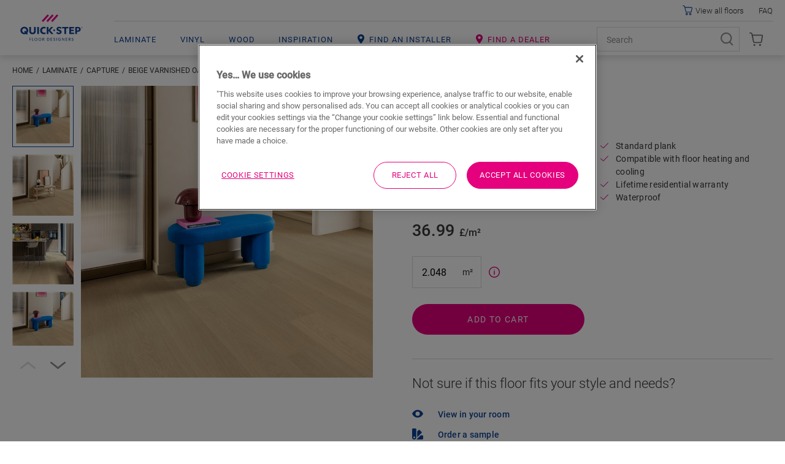

--- FILE ---
content_type: text/html; charset=utf-8
request_url: https://www.quick-step.co.uk/en-gb/laminate/capture/sig4750_beige-varnished-oak
body_size: 49762
content:

<!DOCTYPE html>
<html itemscope="" lang="en-GB">
<head>
    
    <meta http-equiv="content-type" content="text/html; charset=utf-8">
    <meta name="viewport" content="width=device-width, initial-scale=1.0, maximum-scale=5.0">
    
    <title>SIG4750 | Beige varnished oak Laminate</title>
    
                <link href="https://cdn2.quick-step.com" rel="preconnect" />
            <link href="https://www.googletagmanager.com" rel="preconnect" />
            <link href="https://www.google-analytics.com" rel="preconnect" />
            <link href="https://az416426.vo.msecnd.net" rel="preconnect" />
            <link href="https://ajax.googleapis.com" rel="preconnect" />
            <link href="https://www.google.com" rel="preconnect" />
            <link href="https://www.gstatic.com" rel="preconnect" />

    
    
<script type="text/javascript">
    window.dataLayer = window.dataLayer || [];
    var data = { visitor_id : "2a9478bc-f98d-4238-9487-accb1533b046", page_language : "en", country : "gb", brand_id : "qs"};
    window.dataLayer.push(data);
</script>
<script> 
  // Define dataLayer and the gtag function. 
  window.dataLayer = window.dataLayer || []; 
  function gtag(){dataLayer.push(arguments);} 
 
  // Default ad_storage to 'denied'. 
  gtag('consent', 'default', { 
 ad_storage: "denied", 
        analytics_storage: "denied", 
        functionality_storage: "denied", 
        personalization_storage: "denied", 
        security_storage: "denied",
        ad_personalization: "denied",
        ad_user_data: "denied",
'wait_for_update': 500 
  }); 
</script> 

<!-- OneTrust Cookies Consent Notice start for quick-step.co.uk -->

<script src="https://cdn.cookielaw.org/scripttemplates/otSDKStub.js" data-document-language="true" type="text/javascript" charset="UTF-8" data-domain-script="0bb80aa7-585a-429f-badc-a4b78dfb75eb" ></script>
<script type="text/javascript">
function OptanonWrapper() { }
</script>
<!-- OneTrust Cookies Consent Notice end for quick-step.co.uk --><script>
    (function (w, l) { w[l] = w[l] || []; w[l].push({ 'gtm.start': new Date().getTime(), event: 'gtm.js' }); })(window, 'dataLayer');
</script><script type="text/javascript">
    var appInsights = window.appInsights || function (e) { function n(n) { u[n] = function () { var e = arguments; u.queue.push(function () { u[n].apply(u, e) }) } } var a, c, u = { config: e }, t = window, i = document; for (u.cookie = i.cookie, u.queue = [], a = ["Event", "Exception", "Metric", "PageView", "Trace"]; a.length;)n("track" + a.pop()); return n("setAuthenticatedUserContext"), n("clearAuthenticatedUserContext"), e.disableExceptionTracking || (n("_" + (a = "onerror")), c = t[a], t[a] = function (e, n, t, i, o) { var r = c && c(e, n, t, i, o); return !0 !== r && u["_" + a](e, n, t, i, o), r }), u }({ instrumentationKey: "ca91dbea-279f-4bbe-b47b-d9273c9630fc" });
    (window.appInsights = appInsights).trackPageView();
</script>

    
    <link href="/bundles/css/uf-v2-QSConsumer.css?v=5degw-9rIcqHitUN-ejtCTJcGzF_rslhOZ6haCcnl3M1" rel="stylesheet"/>

    
    
    
            <link rel="preload" href="/node_modules/@unilin/dlw.scbase.staticsite/dist/sites/uf-rebranding/fonts/roboto/roboto-v27-latin-regular.woff2" as="font" type="font/woff2" crossorigin="anonymous" />
        <link rel="preload" href="/node_modules/@unilin/dlw.scbase.staticsite/dist/sites/uf-rebranding/fonts/roboto/roboto-v27-latin-300.woff2" as="font" type="font/woff2" crossorigin="anonymous" />
        <link rel="preload" href="/node_modules/@unilin/dlw.scbase.staticsite/dist/sites/uf-rebranding/fonts/roboto/roboto-v27-latin-500.woff2" as="font" type="font/woff2" crossorigin="anonymous" />

    
                             <script defer src="/dist/projects/uf-basic/js/unilin.fef670fc187c74b991fc.mjs"></script><script defer src="/dist/projects/uf-basic/js/basic.37a48b47979df7bc86d6.mjs"></script>                         <script defer src="/dist/projects/uf-basic/js/detail-page.c70c055bbb082f25315d.mjs"></script>                         <script defer src="/dist/projects/shared/js/alpinejs.36e3486baade02259ef7.mjs"></script>
<script async src="https://www.googletagmanager.com/gtm.js?id=GTM-PPMHT3G"></script>

<script async src="https://az416426.vo.msecnd.net/scripts/a/ai.0.js"></script>    <meta data-recaptcha-url="https://www.google.com/recaptcha/api.js?render=6Lec9Z8UAAAAAHFD_6DEqIX-8PqAgLuq32k0f5Cd&amp;hl=en&amp;onload=recaptchaLoaded" data-recaptcha-settings data-recaptcha-sitekey="6Lec9Z8UAAAAAHFD_6DEqIX-8PqAgLuq32k0f5Cd" data-recaptcha-showbadge="False"
          data-recaptcha-loadafterpageload="True" data-recaptcha-loaddelay="4000" />
<script>
const body = document.getElementsByTagName("body")[0]; body.dataset.brand = body.dataset.brand.toUpperCase();
</script>

<script data-webid="sapcdp-renderscript" defer src="https://cdns.cdp.gigya.com/websdk.js"></script>

    
            <meta itemprop="server-info" content="RD10C735DFBC72" />
        <meta itemprop="product-version" content="2.0 Sitecore.Package ??_20251216.2" />
        <meta itemprop="source-version" content="bce9700b842af44844d4218869c355214d4c9d00" />
        <meta name="application-context" content="Flooring-QS-United-Kingdom" />
        <meta itemprop="page-id" content="{4C7C9BB1-F430-43FD-AA22-777B7BA083DC}" />
        <meta name="google-site-verification" content="skLhOEmH_tdf-Xv0sDWCFgFZCI66yDKezSDkqjMl3ZM" />
        <meta name="content-language" content="en-GB" />
        <meta property="og:locale" content="en-GB" />
        <meta property="og:site_name" content="Flooring-QS-United-Kingdom" />
        <meta property="og:title" content="SIG4750 | Beige varnished oak Laminate" />
        <meta property="og:description" content="Quick-Step Beige varnished oak Laminate | Capture SIG4750" />
        <meta name="description" content="Quick-Step Beige varnished oak Laminate | Capture SIG4750" />
        <meta property="og:url" content="https://www.quick-step.co.uk/en-gb/laminate/capture/sig4750_beige-varnished-oak" />
        <meta property="og:image" content="https://cdn2.quick-step.com/-/media/imported%20assets/flooring/f/9/0/sig4750topshotjpg257418/cq5dam%20web.ashx?rev=974ae99ad4d344cfbf193e186862f925" />
        <link rel="canonical" href="https://www.quick-step.co.uk/en-gb/laminate/capture/sig4750_beige-varnished-oak" />
        <link rel="icon" href="https://cdn2.quick-step.com/-/media/images/quick-step/consumer/site-configuration/icon.ashx?rev=963912a4033942ebb70dbc68e2d37d45&amp;w=16&amp;h=16&amp;hash=2C9BCFF92BCBD2F1FE57088350C3B17A" type="image/x-icon" sizes="16x16" />
        <link rel="icon" href="https://cdn2.quick-step.com/-/media/images/quick-step/consumer/site-configuration/icon.ashx?rev=963912a4033942ebb70dbc68e2d37d45&amp;w=32&amp;h=32&amp;hash=D572FBED5207A1039C0A5D147879456A" type="image/x-icon" sizes="32x32" />
        <link rel="icon" href="https://cdn2.quick-step.com/-/media/images/quick-step/consumer/site-configuration/icon.ashx?rev=963912a4033942ebb70dbc68e2d37d45&amp;w=96&amp;h=96&amp;hash=6001C08CBB5E58A35F91964485D91B33" type="image/x-icon" sizes="96x96" />
        <link rel="apple-touch-icon" href="https://cdn2.quick-step.com/-/media/images/quick-step/consumer/site-configuration/apple touch/app-logo-quick-step.ashx?rev=94d0b7555b54420cad65069c8e58ec7a&amp;w=152&amp;h=152&amp;hash=103DF44F6B3CC2F4A5F54E1DAEFE2D38" />
        <link rel="apple-touch-icon" href="https://cdn2.quick-step.com/-/media/images/quick-step/consumer/site-configuration/apple touch/app-logo-quick-step.ashx?rev=94d0b7555b54420cad65069c8e58ec7a&amp;w=152&amp;h=152&amp;hash=103DF44F6B3CC2F4A5F54E1DAEFE2D38" sizes="152x152" />
        <link rel="apple-touch-icon" href="https://cdn2.quick-step.com/-/media/images/quick-step/consumer/site-configuration/apple touch/app-logo-quick-step.ashx?rev=94d0b7555b54420cad65069c8e58ec7a&amp;w=167&amp;h=167&amp;hash=853ADDB2C3A5E7FC5B16A497D75853C9" sizes="167x167" />
        <link rel="apple-touch-icon" href="https://cdn2.quick-step.com/-/media/images/quick-step/consumer/site-configuration/apple touch/app-logo-quick-step.ashx?rev=94d0b7555b54420cad65069c8e58ec7a&amp;w=180&amp;h=180&amp;hash=215D46ACFF4A3124A16DD55F1D79F8F8" sizes="180x180" />
        <link rel="alternate" href="https://www.quick-step.be/nl-be/laminaat/capture/sig4750_beigegeverniste-eik" hreflang="nl-BE" />
        <link rel="alternate" href="https://www.quick-step.be/fr-be/sol-stratifie/capture/sig4750_chene-vernis-beige" hreflang="fr-BE" />
        <link rel="alternate" href="https://www.quick-step.com.es/es-es/laminados/capture/sig4750_roble-beige-barnizado" hreflang="es-ES" />
        <link rel="alternate" href="https://www.quick-step.fr/fr-fr/sol-stratifie/capture/sig4750_chene-vernis-beige" hreflang="fr-FR" />
        <link rel="alternate" href="https://www.quick-step.ie/en-ie/laminate/capture/sig4750_beige-varnished-oak" hreflang="en-IE" />
        <link rel="alternate" href="https://www.quick-step.it/it-it/laminato/capture/sig4750_rovere-verniciato-beige" hreflang="it-IT" />
        <link rel="alternate" href="https://www.quick-step.nl/nl-nl/laminaat/capture/sig4750_beigegeverniste-eik" hreflang="nl-NL" />
        <link rel="alternate" href="https://www.quick-step.com.pl/pl-pl/laminat/capture/sig4750_dab-bezowy-lakierowany" hreflang="pl-PL" />
        <link rel="alternate" href="https://www.quick-step.co.uk/en-gb/laminate/capture/sig4750_beige-varnished-oak" hreflang="en-GB" />
        <link rel="alternate" href="https://www.quick-step.cz/cs-cz/laminat/capture/sig4750_dub-bezovy-lakovany" hreflang="cs-CZ" />
        <link rel="alternate" href="https://www.quick-step.de/de-de/laminat/capture/sig4750_eiche-beige-lackiert" hreflang="de-DE" />
        <link rel="alternate" href="https://www.quick-step.com.pt/pt-pt/laminado/capture/sig4750_carvalho-bege-envernizado" hreflang="pt-PT" />
        <link rel="alternate" href="https://www.quick-step.ua/uk-ua/ламінат/capture/sig4750_дуб-лаковании-бежевии" hreflang="uk-UA" />
        <link rel="alternate" href="https://www.quick-step.sk/sk-sk/laminat/capture/sig4750_dub-bezovy-lakovany" hreflang="sk-SK" />
        <link rel="alternate" href="https://www.quick-step.ch/de-ch/laminat/capture/sig4750_eiche-beige-lackiert" hreflang="de-CH" />
        <link rel="alternate" href="https://www.quick-step.ch/fr-ch/sol-stratifie/capture/sig4750_chene-vernis-beige" hreflang="fr-CH" />
        <link rel="alternate" href="https://www.quick-step.at/de-at/laminat/capture/sig4750_eiche-beige-lackiert" hreflang="de-AT" />
        <link rel="alternate" href="https://www.quick-step.lu/fr-lu/sol-stratifie/capture/sig4750_chene-vernis-beige" hreflang="fr-LU" />
        <link rel="alternate" href="https://www.quick-step.lu/de-lu/laminat/capture/sig4750_eiche-beige-lackiert" hreflang="de-LU" />
        <link rel="alternate" href="https://www.quick-step.gr/el-gr/πρεσαριστά/capture/sig4750_δρυς-λουστραρισμενηη-μπεζ" hreflang="el-GR" />
        <link rel="alternate" href="https://www.quick-step.com.hr/hr-hr/laminat/capture/sig4750_hrast-lakirani-bez" hreflang="hr-HR" />
        <link rel="alternate" href="https://www.quick-step.lv/lv-lv/laminats/capture/sig4750_lakots-ozols-bess" hreflang="lv-LV" />
        <link rel="alternate" href="https://www.quick-step.hu/hu-hu/laminalt/capture/sig4750_lakkozott-bezs-tolgy" hreflang="hu-HU" />
        <link rel="alternate" href="https://www.quick-step.ro/ro-ro/laminate/capture/sig4750_stejar-lacuit-nuanta-bej" hreflang="ro-RO" />
        <link rel="alternate" href="https://www.quick-step.si/sl-si/laminat/capture/sig4750_bez-lakiran-hrast" hreflang="sl-SI" />
        <link rel="alternate" href="https://www.quick-step.lt/lt-lt/laminuotos-grindys/capture/sig4750_lakuotas-smelio-spalvos-azuolas" hreflang="lt-LT" />
        <link rel="alternate" href="https://int.quick-step.com/en-sg/laminate/capture/sig4750_beige-varnished-oak" hreflang="en-SG" />
        <link rel="alternate" href="https://int.quick-step.com/en-za/laminate/capture/sig4750_beige-varnished-oak" hreflang="en-ZA" />
        <link rel="alternate" href="https://int.quick-step.com/en/laminate/capture/sig4750_beige-varnished-oak" hreflang="en" />
        <link rel="alternate" href="https://int.quick-step.com/zh-cn/強化復合地板/capture/sig4750_米色清漆橡木" hreflang="zh-CN" />
        <link rel="alternate" href="https://es.quick-step.com/es-ar/laminate/capture/sig4750_roble-beige-barnizado" hreflang="es-AR" />
        <link rel="alternate" href="https://cn.quick-step.com/zh-tw/強化複合/capture/sig4750_米色清漆橡木" hreflang="zh-TW" />

    <script type="application/ld+json">{"@context":"https://schema.org","@type":"Product","name":"Beige varnished oak","description":"Capture is our most refined and watertight laminate floor, perfectly rendering nature\u0027s variations. The unprecedented attention to detail makes this laminate floor indistinguishable from real wood.","image":"https://cdn2.quick-step.com/-/media/imported assets/flooring/f/9/0/sig4750topshotjpg257418/cq5dam web.ashx?rev=974ae99ad4d344cfbf193e186862f925","brand":{"@type":"Brand","name":"Quick-Step","logo":"https://cdn2.quick-step.com/-/media/images/quick-step/consumer/site-configuration/logos/logo-en-blue.ashx?rev=830f6b3341874ea49aa4c1318a32f9ef"},"offers":{"@type":"Offer","url":"https://www.quick-step.co.uk/en-gb/laminate/capture/sig4750_beige-varnished-oak","availability":"https://schema.org/InStock","price":36.99,"priceCurrency":"GBP"},"sku":"SIG4750"}</script>
</head>

<body class="" data-brand="qs">
    <a href="#main" class="a-skip-link">Go to content</a>
    <a href="#global-header-search-input" class="a-skip-link u-hide-until-desktop">Go to search</a>

    
    

<header class="rb rb-header has-secondary" data-component-name="Header" data-webid="header" id="header">    <div class="rb-header__body">
        <div class="o-wrapper rb-header__wrapper">
            <div class="rb-header__brand">
<a href="/en-gb" data-webid="header-logo-link" ><!-- Generator: Adobe Illustrator 27.5.0, SVG Export Plug-In . SVG Version: 6.00 Build 0)  -->
<svg version="1.0" id="Layer_1" xmlns="http://www.w3.org/2000/svg" xmlns:xlink="http://www.w3.org/1999/xlink" x="0px" y="0px" viewBox="0 0 100 32.9" style="enable-background:new 0 0 100 32.9;" xml:space="preserve" class="u-hide-desktop" data-webid="mobile-header-logo">
<path style="fill-rule:evenodd;clip-rule:evenodd;fill:#EC008C;" d="M34.4,10.5L43.8,0L46,2l-9.4,10.4L34.4,10.5z M51.3,0l-9.4,10.4  l2.2,2L53.5,2L51.3,0z M58.9,0l-9.4,10.4l2.2,2L61.1,2L58.9,0z" />
<path style="fill-rule:evenodd;clip-rule:evenodd;fill:#134395;" d="M12.5,26.1c0-1.2-0.3-2.2-0.8-3.2c-0.6-0.9-1.3-1.6-2.2-2.1  c-0.9-0.5-2-0.7-3.2-0.7c-1.2,0-2.3,0.3-3.3,0.8c-1,0.6-1.7,1.3-2.2,2.2S0,25,0,26.1c0,1.2,0.3,2.2,0.8,3.2c0.6,0.9,1.3,1.6,2.2,2.1  c0.9,0.5,2,0.7,3.2,0.7c1,0,1.9-0.2,2.7-0.6l1.1,1.4l1.8-1.5l-1-1.2c0.3-0.3,0.6-0.7,0.8-1.1C12.3,28.2,12.5,27.2,12.5,26.1z   M7.7,26.4l-1.8,1.5l1.3,1.6c-0.3,0.1-0.7,0.2-1,0.2c-0.7,0-1.2-0.2-1.8-0.5c-0.5-0.3-0.9-0.7-1.2-1.3c-0.3-0.5-0.4-1.1-0.4-1.8  c0-0.7,0.1-1.3,0.4-1.9c0.3-0.5,0.7-1,1.2-1.2c0.5-0.3,1.1-0.4,1.7-0.4c0.7,0,1.2,0.2,1.8,0.5c0.5,0.3,0.9,0.7,1.2,1.3  c0.3,0.5,0.4,1.1,0.4,1.8c0,0.7-0.1,1.3-0.4,1.9c0,0,0,0,0,0l0,0c0,0,0,0,0,0L7.7,26.4z M19.5,29.7c1.6,0,2.4-1,2.4-3v-6.4h2.9v6.6  c0,1.7-0.5,3-1.4,3.9c-0.9,0.9-2.2,1.4-3.9,1.4c-1.7,0-3-0.5-3.9-1.4c-0.9-0.9-1.4-2.2-1.4-3.9v-6.6H17v6.4c0,1,0.2,1.7,0.6,2.2  C18,29.4,18.7,29.7,19.5,29.7z M29.9,20.3h-2.9v11.6h2.9V20.3z M40.4,29.2v2.5c-0.1,0-0.2,0.1-0.3,0.1c-0.7,0.2-1.4,0.3-2.1,0.3  c-1.3,0-2.4-0.2-3.3-0.7c-0.9-0.5-1.7-1.1-2.2-2c-0.5-0.9-0.8-2-0.8-3.2c0-0.8,0.1-1.6,0.4-2.3c0.3-0.7,0.7-1.4,1.3-1.9  c0.5-0.5,1.2-1,2-1.3c0.8-0.3,1.7-0.5,2.6-0.5c0.7,0,1.3,0.1,2,0.2c0.1,0,0.2,0.1,0.3,0.1V23c-0.2-0.1-0.4-0.1-0.5-0.2  c-0.5-0.1-1.1-0.2-1.6-0.2c-1.1,0-2,0.3-2.6,0.9c-0.6,0.6-1,1.5-1,2.5c0,1.1,0.3,1.9,1,2.5c0.6,0.6,1.5,0.9,2.6,0.9  c0.5,0,1.1-0.1,1.7-0.3C40.2,29.3,40.3,29.3,40.4,29.2z M52.9,20.4h-3.4l-4.3,5v-5h-2.8v11.6h2.8v-5.2l4.4,5.2h3.7l-5.4-6.1  L52.9,20.4z M70.8,22.6h-3.6v-2.2h10.1v2.2h-3.6v9.3h-2.9V22.6z M81.4,27.2h4.4V25h-4.4v-2.4h4.9v-2.2h-7.6v11.6h7.8v-2.2h-5.1V27.2  z M92.6,20.4c1.4,0,2.5,0.4,3.3,1c0.8,0.7,1.2,1.6,1.2,2.9c0,1.2-0.4,2.2-1.2,2.9c-0.8,0.7-1.9,1-3.3,1h-1.4v3.7h-2.7V20.4H92.6z   M91.2,26.1h1c1.5,0,2.2-0.6,2.2-1.8c0-0.6-0.2-1.1-0.6-1.4c-0.4-0.3-0.9-0.4-1.6-0.4h-1V26.1z M65.4,26.1c-0.4-0.4-0.9-0.7-1.6-0.9  c-0.2-0.1-0.5-0.2-0.8-0.3l0,0c-0.3-0.1-0.6-0.2-0.9-0.3c-0.6-0.2-1.2-0.5-1.2-1.2c0-0.9,1.1-1,1.5-1c0.8,0,1.9,0.5,2.6,1.2l0,0  l1.2-1.9l0,0c-0.8-0.8-2.4-1.4-3.7-1.4c-1.3,0-2.4,0.3-3.1,0.9c-0.5,0.4-1.2,1.2-1.2,2.6c0,0.9,0.3,1.7,0.9,2.3  c0.4,0.4,0.9,0.7,1.3,0.8l0.1,0.1c0.3,0.1,0.9,0.3,1.3,0.5l0.1,0c0.1,0,0.2,0.1,0.2,0.1l0,0c0,0,0.1,0,0.1,0l0,0l0,0  c0.5,0.2,1.3,0.5,1.3,1.3c0,0.7-0.6,1.2-1.5,1.2c-0.9,0-2.2-0.6-3-1.4l0,0l-1.4,2l0,0c0.6,0.5,2.1,1.8,4.1,1.8c1.3,0,2.4-0.3,3.2-1  c0.9-0.7,1.4-1.7,1.4-2.8C66.4,27.5,66,26.7,65.4,26.1L65.4,26.1z M55.8,25.8c0,0.8-0.6,1.4-1.4,1.4c-0.8,0-1.4-0.6-1.4-1.4  c0-0.8,0.6-1.4,1.4-1.4C55.2,24.4,55.8,25,55.8,25.8z M99.4,21.1c0-0.2-0.2-0.4-0.4-0.4l-0.4,0V22h0.2v-0.5h0.2l0.3,0.5h0.2  l-0.3-0.5C99.2,21.5,99.4,21.4,99.4,21.1z M98.9,21.3h-0.2V21h0.2c0.1,0,0.3,0,0.3,0.2C99.2,21.3,99,21.3,98.9,21.3z M97.9,21.4  c0-0.6,0.5-1,1-1c0.6,0,1,0.5,1,1c0,0.6-0.5,1-1,1C98.4,22.4,97.9,22,97.9,21.4z M98,21.4c0,0.5,0.4,0.9,0.9,0.9  c0.5,0,0.9-0.4,0.9-0.9s-0.4-0.9-0.9-0.9C98.4,20.5,98,20.9,98,21.4z" />
</svg><svg width="284" height="156" viewBox="0 0 284 156" fill="none" xmlns="http://www.w3.org/2000/svg" class="u-hide-until-desktop" data-webid="header-logo">
  <path fill-rule="evenodd" clip-rule="evenodd" d="M106.661 53.363L127.761 29.9055L132.713 34.3598L111.612 57.8172L106.661 53.363ZM144.7 29.9192L123.603 53.3766L128.555 57.8302L149.652 34.3727L144.7 29.9192ZM161.64 29.9204L140.543 53.3778L145.495 57.8314L166.592 34.374L161.64 29.9204Z" fill="#EC008C" />
  <path fill-rule="evenodd" clip-rule="evenodd" d="M57.6 88.56C57.6 85.9 56.97 83.52 55.72 81.47C54.47 79.42 52.77 77.82 50.67 76.71C48.56 75.6 46.16 75.03 43.54 75.03C40.83 75.03 38.37 75.66 36.23 76.89C34.09 78.13 32.41 79.79 31.24 81.83C30.07 83.87 29.48 86.14 29.48 88.56C29.48 91.22 30.11 93.6 31.36 95.66C32.61 97.71 34.31 99.31 36.41 100.42C38.52 101.53 40.92 102.1 43.54 102.1C45.78 102.1 47.85 101.66 49.71 100.82L52.29 103.87L56.27 100.5L53.98 97.79C54.7 97.04 55.33 96.21 55.85 95.3C57.01 93.25 57.6 90.99 57.6 88.56ZM46.76 89.25L42.78 92.62L45.81 96.21C45.1 96.43 44.34 96.55 43.54 96.55C42.06 96.55 40.74 96.19 39.61 95.49C38.48 94.78 37.6 93.81 36.99 92.6C36.39 91.4 36.08 90.03 36.08 88.54C36.08 86.98 36.41 85.58 37.06 84.38C37.72 83.18 38.61 82.24 39.73 81.58C40.85 80.92 42.13 80.59 43.53 80.59C45.01 80.59 46.33 80.95 47.46 81.65C48.59 82.36 49.47 83.33 50.08 84.54C50.68 85.75 50.99 87.11 50.99 88.6C50.99 90.16 50.66 91.56 50.01 92.76C49.99 92.795 49.97 92.8274 49.9501 92.8599L49.95 92.86C49.93 92.8925 49.91 92.925 49.89 92.96L46.76 89.25ZM85.47 126C82.56 126 80.13 123.98 80.13 120.66C80.13 117.35 82.56 115.32 85.47 115.32C88.38 115.32 90.81 117.35 90.81 120.66C90.81 123.97 88.38 126 85.47 126ZM85.47 116.58C83.36 116.58 81.62 118.09 81.62 120.63C81.62 123.15 83.37 124.68 85.47 124.68C87.59 124.68 89.33 123.15 89.33 120.63C89.32 118.09 87.58 116.58 85.47 116.58ZM63.49 120.13V116.68V116.67H67.78V115.46H62.03V125.81H63.49V121.34H67.53V120.13H63.49ZM72.07 115.47V125.82H77.17V124.59H73.53V115.47H72.07ZM94.54 120.66C94.54 123.98 96.97 126 99.88 126C102.79 126 105.22 123.97 105.22 120.66C105.22 117.35 102.79 115.32 99.88 115.32C96.97 115.32 94.54 117.35 94.54 120.66ZM96.03 120.63C96.03 118.09 97.77 116.58 99.88 116.58C102 116.58 103.74 118.09 103.74 120.63C103.74 123.15 102 124.68 99.88 124.68C97.78 124.68 96.03 123.15 96.03 120.63ZM114.81 125.82L112.11 121.36H111V125.82H109.54V115.47H112.46C114.31 115.47 115.96 116.33 115.96 118.38C115.96 120.19 114.7 121.01 113.61 121.21L116.57 125.81H114.81V125.82ZM113.8 117.03C113.34 116.69 112.78 116.65 112.06 116.65H111V120.16H112.07C112.79 120.16 113.34 120.13 113.81 119.8C114.28 119.46 114.47 119.04 114.47 118.4C114.46 117.79 114.27 117.36 113.8 117.03ZM125.88 125.82H129C132.1 125.82 134.47 123.85 134.47 120.64C134.47 117.43 132.1 115.47 129 115.47H125.88V125.82ZM127.33 116.71H129C131.34 116.71 132.99 118.24 132.99 120.63C132.99 123.02 131.34 124.55 129 124.55H127.33V116.71ZM138.79 115.47H144.85V116.68H140.24V119.77H144.59V121H140.24V124.58H144.96V125.81H138.79V115.47ZM148.76 124.26C149.25 124.83 150.29 126 152.1 126C153.91 126 155.71 124.95 155.73 122.93C155.73 121.7 154.99 120.85 153.93 120.35L152.02 119.56C151.4 119.3 150.69 118.94 150.69 117.98C150.69 117.02 151.47 116.54 152.49 116.54C153.51 116.54 154.26 117.11 154.77 117.65L155.53 116.66L155.501 116.631C155.179 116.307 154.208 115.33 152.56 115.33C150.91 115.33 149.23 116.25 149.23 118.09C149.23 119.31 149.88 120.13 150.94 120.63C151.33 120.82 152.05 121.11 152.59 121.32L152.654 121.346C153.2 121.564 154.27 121.993 154.27 123.03C154.27 124.12 153.38 124.77 152.25 124.77C151.12 124.77 150.14 123.99 149.62 123.28L148.76 124.26ZM160.02 125.82V115.47H161.48V125.82H160.02ZM165.79 120.65C165.79 123.87 168.11 126 171.07 126C173.822 126 175.102 124.694 175.418 124.372C175.44 124.35 175.457 124.332 175.47 124.32V120.3H171.27V121.48H174.06V123.77C174.06 123.77 173.29 124.72 171.15 124.72C168.99 124.72 167.29 123.19 167.29 120.64C167.29 118.09 168.92 116.56 171.05 116.56C172.67 116.56 173.63 117.31 174.25 118.03L175.24 117.12C175.211 117.091 175.177 117.056 175.14 117.016C174.665 116.522 173.514 115.32 171.05 115.32C168.12 115.32 165.79 117.43 165.79 120.65ZM187.44 125.82L181.47 117.57C181.47 117.57 181.5 118.97 181.5 120.32V125.82H180.06V115.47H181.59L187.45 123.6C187.45 123.6 187.44 122.32 187.44 120.96V115.47H188.86V125.82H187.44ZM199.84 115.47H193.78V125.81H199.95V124.58H195.23V121H199.58V119.77H195.23V116.68H199.84V115.47ZM209.64 125.82L206.94 121.36H205.83V125.82H204.37V115.47H207.29C209.14 115.47 210.79 116.33 210.79 118.38C210.79 120.19 209.53 121.01 208.44 121.21L211.39 125.81H209.64V125.82ZM208.63 117.03C208.17 116.69 207.61 116.65 206.89 116.65H205.82V120.16H206.89C207.61 120.16 208.16 120.13 208.63 119.8C209.1 119.46 209.29 119.04 209.29 118.4C209.29 117.79 209.1 117.36 208.63 117.03ZM214.47 124.26C214.96 124.83 216 126 217.81 126C219.63 126 221.43 124.95 221.44 122.93C221.44 121.7 220.7 120.85 219.64 120.35L217.73 119.56C217.11 119.3 216.4 118.94 216.4 117.98C216.4 117.02 217.18 116.54 218.2 116.54C219.22 116.54 219.97 117.11 220.48 117.65L221.24 116.66L221.211 116.631C220.889 116.307 219.918 115.33 218.27 115.33C216.62 115.33 214.94 116.25 214.94 118.09C214.94 119.31 215.59 120.13 216.65 120.63C217.04 120.82 217.76 121.11 218.3 121.32L218.364 121.346C218.91 121.564 219.98 121.993 219.98 123.03C219.98 124.12 219.09 124.77 217.96 124.77C216.83 124.77 215.85 123.99 215.33 123.28L214.47 124.26ZM73.19 96.55C76.84 96.55 78.69 94.3 78.69 89.86V75.6H85.12V90.36C85.12 94.12 84.09 97.05 82.05 99.07C80.01 101.09 77.03 102.11 73.19 102.11C69.4 102.11 66.44 101.09 64.39 99.07C62.34 97.06 61.3 94.13 61.3 90.36V75.6H67.73V89.87C67.73 92.08 68.19 93.76 69.08 94.86C69.99 95.98 71.37 96.55 73.19 96.55ZM96.73 75.58H90.3V101.54H96.73V75.58ZM120.3 95.5V101.16C120.08 101.22 119.85 101.28 119.61 101.34C118.04 101.73 116.46 101.93 114.91 101.93C112.08 101.93 109.58 101.4 107.48 100.35C105.39 99.31 103.74 97.78 102.59 95.79C101.44 93.8 100.85 91.39 100.85 88.64C100.85 86.77 101.17 85.01 101.81 83.4C102.44 81.8 103.38 80.36 104.62 79.14C105.85 77.91 107.38 76.94 109.15 76.25C110.93 75.55 112.92 75.2 115.09 75.2C116.6 75.2 118.11 75.38 119.6 75.75C119.84 75.81 120.07 75.87 120.3 75.94V81.56C119.9 81.43 119.5 81.31 119.09 81.21C117.89 80.91 116.68 80.76 115.52 80.76C113.07 80.76 111.09 81.47 109.65 82.88C108.2 84.29 107.47 86.21 107.47 88.6C107.47 90.99 108.2 92.9 109.65 94.29C111.09 95.67 113.09 96.37 115.59 96.37C116.71 96.37 117.97 96.18 119.33 95.8C119.66 95.71 119.98 95.61 120.3 95.5ZM148.2 75.59H140.66L131.1 86.86V75.59H124.77V101.54H131.1V89.76L141.05 101.54H149.29L137.08 87.95L148.2 75.59ZM188.51 80.62H180.36V75.59H203.09V80.62H194.94V101.54H188.51V80.62ZM212.27 90.91H222.19V86.02H212.27V80.55H223.31V75.59H206.22V101.54H223.8V96.58H212.27V90.91ZM237.5 75.59C240.6 75.59 243.08 76.38 244.88 77.94C246.66 79.49 247.57 81.64 247.57 84.34C247.57 87.08 246.67 89.25 244.91 90.8C243.14 92.36 240.63 93.15 237.46 93.15H234.31V101.55H228.23V75.59H237.5ZM234.31 88.46H236.48C239.78 88.46 241.45 87.07 241.45 84.33C241.45 82.98 241.03 81.95 240.18 81.27C239.35 80.61 238.11 80.27 236.48 80.27H234.31V88.46ZM176.4 88.5C175.57 87.69 174.36 86.99 172.79 86.41C172.36 86.24 171.67 85.98 170.95 85.71L170.88 85.69C170.2 85.44 169.43 85.15 168.87 84.93C167.54 84.42 166.24 83.79 166.24 82.31C166.24 80.22 168.6 79.99 169.62 79.99C171.5 79.99 173.82 81.04 175.4 82.6L175.47 82.67L178.12 78.32L178.08 78.28C176.2 76.42 172.71 75.07 169.77 75.07C166.9 75.07 164.44 75.81 162.85 77.16C161.82 78.01 160.1 79.88 160.1 82.92C160.1 85.04 160.77 86.7 162.16 87.99C163.14 88.94 164.29 89.45 164.97 89.75L165.29 89.9C165.95 90.18 167.29 90.67 168.19 90.99L168.43 91.08C168.613 91.1469 168.791 91.2102 168.96 91.2697L168.961 91.27C169.069 91.3082 169.172 91.3448 169.27 91.38L169.31 91.4L169.318 91.4028C170.518 91.8428 172.32 92.5037 172.32 94.24C172.32 95.86 170.96 96.9 168.86 96.9C166.81 96.9 163.9 95.5 162.09 93.65L162.02 93.58L158.94 98.12L158.99 98.17C160.27 99.35 163.74 102.1 168.28 102.1C171.19 102.1 173.59 101.37 175.39 99.93C177.35 98.4 178.48 96.11 178.48 93.64C178.48 91.64 177.79 89.94 176.42 88.57L176.4 88.5ZM154.85 87.91C154.85 89.6939 153.404 91.14 151.62 91.14C149.836 91.14 148.39 89.6939 148.39 87.91C148.39 86.1261 149.836 84.68 151.62 84.68C153.404 84.68 154.85 86.1261 154.85 87.91ZM252.57 77.37C252.57 76.86 252.17 76.58 251.72 76.58L250.78 76.57V79.29H251.2V78.16H251.54L252.19 79.29H252.7L251.97 78.12C252.22 78.07 252.57 77.88 252.57 77.37ZM251.57 77.82H251.21V76.94H251.57C251.86 76.94 252.14 77.02 252.14 77.38C252.13 77.73 251.86 77.82 251.57 77.82ZM249.29 77.94C249.29 76.62 250.32 75.59 251.64 75.59C252.95 75.59 253.99 76.62 253.99 77.94C253.99 79.26 252.95 80.29 251.64 80.29C250.32 80.29 249.29 79.26 249.29 77.94ZM249.6 77.93C249.6 79.06 250.51 79.97 251.64 79.97C252.76 79.98 253.68 79.06 253.68 77.93C253.68 76.8 252.76 75.89 251.64 75.89C250.51 75.89 249.6 76.8 249.6 77.93Z" fill="#134395" />
</svg></a>            </div>

<nav class="rb-header__primary js-primary-header">
    <div class="rb-nav__left js-nav-left rb-header-panel" id="header-nav">
        <button type="button"
                class="rb-header-icon rb-header-icon--panel js-close-menu rb-header-panel__close">
            <span class="u-sr">Close menu</span>
            

<svg class="" >
    <use xlink:href="/node_modules/@unilin/dlw.scbase.staticsite/dist/sites/uf-rebranding/content/icons/svg/svg-symbols-qs.svg#close" href="/node_modules/@unilin/dlw.scbase.staticsite/dist/sites/uf-rebranding/content/icons/svg/svg-symbols-qs.svg#close"></use>
</svg>

        </button>

        <ul class="o-list rb-nav__items">


<li class="rb-nav-item  js-nav-item  has-doormat"
    data-webid="primary-nav-section-Laminaat">

    <a href="/en-gb/laminate" aria-controls="doormat-Laminaat" data-webid="primary-section-link" class="rb-nav-item__link js-doormat-link" data-toggle-scroll="false" data-component-name="HeaderPanel" >    <span data-webid="section-link-label">Laminate</span>


<svg class="rb-nav-item__navigate" data-webid="section-link-chevron-right">
    <use xlink:href="/node_modules/@unilin/dlw.scbase.staticsite/dist/sites/uf-rebranding/content/icons/svg/svg-symbols-qs.svg#arrow" href="/node_modules/@unilin/dlw.scbase.staticsite/dist/sites/uf-rebranding/content/icons/svg/svg-symbols-qs.svg#arrow"></use>
</svg>
</a>

        <div class="rb-doormat rb-doormat--4 js-doormat rb-header-panel" data-webid="primary-nav-doormat" id="doormat-Laminaat">
            <div class="o-wrapper rb-doormat__wrapper">
                <div class="rb-doormat__inner">
                    <div class="rb-doormat__heading js-doormat-heading" data-webid="primary-nav-doormat-heading">
                            <div class="rb-doormat__poster" data-webid="primary-nav-doormat-heading-background">
                                <img src="https://cdn2.quick-step.com/-/media/images/quick-step/consumer/shared-configuration/header/quick-step-laminate-imd8243-natural-herringbone-office-floor-500x300.ashx?rev=353926bd80ae4265a240c8ba09f5d4ff&amp;h=300&amp;w=500&amp;la=en-GB&amp;hash=317DC5BD463FF2B584886330A1C8F5E4" sizes="(min-width: 61.25em) 33vw, 100vw" height="300" decoding="async" loading="lazy" srcset="https://cdn2.quick-step.com/-/media/images/quick-step/consumer/shared-configuration/header/quick-step-laminate-imd8243-natural-herringbone-office-floor-500x300.ashx?rev=353926bd80ae4265a240c8ba09f5d4ff&amp;mw=240&amp;hash=6505CA58F45C0F7A460E51A7E03B1C9A 240w, https://cdn2.quick-step.com/-/media/images/quick-step/consumer/shared-configuration/header/quick-step-laminate-imd8243-natural-herringbone-office-floor-500x300.ashx?rev=353926bd80ae4265a240c8ba09f5d4ff&amp;mw=360&amp;hash=C629FA7E0C0B48DB4EEBE6CCE7CA6408 360w, https://cdn2.quick-step.com/-/media/images/quick-step/consumer/shared-configuration/header/quick-step-laminate-imd8243-natural-herringbone-office-floor-500x300.ashx?rev=353926bd80ae4265a240c8ba09f5d4ff&amp;mw=414&amp;hash=4C4CF229BC48DDCBF4DC638803BD3D5A 414w, https://cdn2.quick-step.com/-/media/images/quick-step/consumer/shared-configuration/header/quick-step-laminate-imd8243-natural-herringbone-office-floor-500x300.ashx?rev=353926bd80ae4265a240c8ba09f5d4ff&amp;mw=500&amp;hash=978339C01BA12378C94AF49F1DC4CB64 500w" class="o-fit" width="500" alt="A person sitting in an office chair in a room with herringbone laminate flooring, a desk, and modern furniture." />
                            </div>

<div class="rb-overlay rb-doormat__overlay rb-overlay--full-1" data-webid="overlay" ></div>

                        <div class="rb-doormat__nav">
                            <button type="button"
                                    class="rb-header-icon rb-header-icon--panel js-close-menu rb-header-panel__close"
                                    data-webid="primary-nav-doormat-heading-close">
                                <span class="u-sr">Close menu</span>
                                

<svg class="" >
    <use xlink:href="/node_modules/@unilin/dlw.scbase.staticsite/dist/sites/uf-rebranding/content/icons/svg/svg-symbols-qs.svg#close" href="/node_modules/@unilin/dlw.scbase.staticsite/dist/sites/uf-rebranding/content/icons/svg/svg-symbols-qs.svg#close"></use>
</svg>

                            </button>

                            <button type="button"
                                    class="rb-header-icon rb-header-icon--panel rb-header-icon--back js-panel__close"
                                    data-webid="primary-nav-doormat-heading-back">
                                <span class="u-sr">Back to main menu</span>
                                

<svg class="" >
    <use xlink:href="/node_modules/@unilin/dlw.scbase.staticsite/dist/sites/uf-rebranding/content/icons/svg/svg-symbols-qs.svg#arrow-variant" href="/node_modules/@unilin/dlw.scbase.staticsite/dist/sites/uf-rebranding/content/icons/svg/svg-symbols-qs.svg#arrow-variant"></use>
</svg>

                            </button>
                        </div>



                        <div class="rb-doormat__body">
                            <div class="rb-doormat__ttl">
<a href="/en-gb/laminate" rel="" >                                    <span data-webid="primary-nav-doormat-heading-title">Laminate</span>
</a>                            </div>

                        </div>
                    </div>

                        <div class="rb-doormat__columns">
    <div data-webid="primary-nav-section-column">
        <ul class="o-list rb-doormat-items">
                <li class="rb-doormat-item rb-doormat-item--title">
            <span data-webid="label">About laminate</span>
    </li>
    <li class="rb-doormat-item">
<a href="/en-gb/laminate" class="rb-link rb-doormat-item__link rb-link-wrapper" data-webid="primary-nav-section-column-link" >                <span data-webid="label">Laminate flooring</span>
</a>    </li>
    <li class="rb-doormat-item">
<a href="/en-gb/laminate/water-resistant-laminate" class="rb-link rb-doormat-item__link rb-link-wrapper" data-webid="primary-nav-section-column-link" >                <span data-webid="label">Water-resistant laminate</span>
</a>    </li>
    <li class="rb-doormat-item">
<a href="/en-gb/laminate/accessories" class="rb-link rb-doormat-item__link rb-link-wrapper" data-webid="primary-nav-section-column-link" >                <span data-webid="label">Laminate accessories</span>
</a>    </li>
    <li class="rb-doormat-item">
<a href="/en-gb/underfloor-heating" class="rb-link rb-doormat-item__link rb-link-wrapper" data-webid="primary-nav-section-column-link" >                <span data-webid="label">Underfloor heating</span>
</a>    </li>
    <li class="rb-doormat-item">
<a href="/en-gb/sustainable-flooring/laminate-sustainability" class="rb-link rb-doormat-item__link rb-link-wrapper" data-webid="primary-nav-section-column-link" >                <span data-webid="label">Laminate sustainability</span>
</a>    </li>

        </ul>

    </div>
    <div data-webid="primary-nav-section-column">
        <ul class="o-list rb-doormat-items">
                <li class="rb-doormat-item rb-doormat-item--title">
            <span data-webid="label">How to</span>
    </li>
    <li class="rb-doormat-item">
<a href="/en-gb/laminate/installation" class="rb-link rb-doormat-item__link rb-link-wrapper" data-webid="primary-nav-section-column-link" >                <span data-webid="label">Laying laminate flooring</span>
</a>    </li>
    <li class="rb-doormat-item">
<a href="/en-gb/laminate/finishing" class="rb-link rb-doormat-item__link rb-link-wrapper" data-webid="primary-nav-section-column-link" >                <span data-webid="label">Finishing laminate flooring</span>
</a>    </li>
    <li class="rb-doormat-item">
<a href="/en-gb/laminate/cleaning" class="rb-link rb-doormat-item__link rb-link-wrapper" data-webid="primary-nav-section-column-link" >                <span data-webid="label">Cleaning laminate flooring</span>
</a>    </li>
    <li class="rb-doormat-item">
<a href="/en-gb/frequently-asked-questions/laminate" class="rb-link rb-doormat-item__link rb-link-wrapper" data-webid="primary-nav-section-column-link" >                <span data-webid="label">Frequently Asked Questions</span>
</a>    </li>

        </ul>

    </div>
    <div data-webid="primary-nav-section-column">
        <ul class="o-list rb-doormat-items">
                <li class="rb-doormat-item rb-doormat-item--title">
            <span data-webid="label">Popular</span>
    </li>
    <li class="rb-doormat-item">
<a href="/en-gb/laminate/herringbone-laminate-flooring" class="rb-link rb-doormat-item__link rb-link-wrapper" data-webid="primary-nav-section-column-link" >                <span data-webid="label">Herringbone laminate flooring</span>
</a>    </li>
    <li class="rb-doormat-item">
<a href="/en-gb/laminate/oak-laminate" class="rb-link rb-doormat-item__link rb-link-wrapper" data-webid="primary-nav-section-column-link" >                <span data-webid="label">Oak laminate flooring</span>
</a>    </li>
    <li class="rb-doormat-item">
<a href="/en-gb/laminate/tile-effect-laminate-flooring" class="rb-link rb-doormat-item__link rb-link-wrapper" data-webid="primary-nav-section-column-link" >                <span data-webid="label">Tile effect laminate flooring</span>
</a>    </li>
    <li class="rb-doormat-item">
<a href="/en-gb/laminate/8mm-laminate-flooring" class="rb-link rb-doormat-item__link rb-link-wrapper" data-webid="primary-nav-section-column-link" >                <span data-webid="label">8mm laminate flooring</span>
</a>    </li>
    <li class="rb-doormat-item">
<a href="/en-gb/laminate/12mm-laminate-flooring" class="rb-link rb-doormat-item__link rb-link-wrapper" data-webid="primary-nav-section-column-link" >                <span data-webid="label">12mm laminate flooring</span>
</a>    </li>
    <li class="rb-doormat-item">
<a href="/en-gb/laminate/white-laminate" class="rb-link rb-doormat-item__link rb-link-wrapper" data-webid="primary-nav-section-column-link" >                <span data-webid="label">White laminate flooring</span>
</a>    </li>
    <li class="rb-doormat-item">
<a href="/en-gb/laminate/grey-laminate" class="rb-link rb-doormat-item__link rb-link-wrapper" data-webid="primary-nav-section-column-link" >                <span data-webid="label">Grey laminate</span>
</a>    </li>
    <li class="rb-doormat-item">
<a href="/en-gb/laminate/black-laminate" class="rb-link rb-doormat-item__link rb-link-wrapper" data-webid="primary-nav-section-column-link" >                <span data-webid="label">Black laminate</span>
</a>    </li>
    <li class="rb-doormat-item">
<a href="/en-gb/laminate/light-laminate" class="rb-link rb-doormat-item__link rb-link-wrapper" data-webid="primary-nav-section-column-link" >                <span data-webid="label">Light laminate</span>
</a>    </li>

        </ul>

    </div>
                        </div>

                        <div class="rb-doormat__button">
<a href="/en-gb/find-your-floor?filter=FloorTypeCode.eq.LMP" class="rb-btn--primary rb-btn--primary   rb-btn rb-btn--primary   rb-btn rb-btn" data-webid="primary-nav-doormat-button" >                                <span class="rb-btn__label">
                                    All laminate floors
                                </span>
</a>                        </div>
                </div>

<div class="rb-doormat-cta" data-webid="primary-nav-doormat-cta">
<img src="https://cdn2.quick-step.com/-/media/images/quick-step/consumer/shared-configuration/header/quick-step-laminate-imd8243-natural-herringbone-office-floor-960x803.ashx?rev=3c3d85114a0249d189c10a5b22c5fdc6&amp;h=803&amp;w=960&amp;la=en-GB&amp;hash=8A50D720008EEA97A32D1C984141C179" data-webid="primary-nav-doormat-cta-image" sizes="(min-width: 61.25em) 33vw, 100vw" height="803" decoding="async" loading="lazy" srcset="https://cdn2.quick-step.com/-/media/images/quick-step/consumer/shared-configuration/header/quick-step-laminate-imd8243-natural-herringbone-office-floor-960x803.ashx?rev=3c3d85114a0249d189c10a5b22c5fdc6&amp;mw=240&amp;hash=862FA0449F692914057FA7BCBA827B81 240w, https://cdn2.quick-step.com/-/media/images/quick-step/consumer/shared-configuration/header/quick-step-laminate-imd8243-natural-herringbone-office-floor-960x803.ashx?rev=3c3d85114a0249d189c10a5b22c5fdc6&amp;mw=360&amp;hash=54A275A354B8A61A4768F635CA22FE51 360w, https://cdn2.quick-step.com/-/media/images/quick-step/consumer/shared-configuration/header/quick-step-laminate-imd8243-natural-herringbone-office-floor-960x803.ashx?rev=3c3d85114a0249d189c10a5b22c5fdc6&amp;mw=414&amp;hash=1B0C5C5932FB6E27BC543044489DB52F 414w, https://cdn2.quick-step.com/-/media/images/quick-step/consumer/shared-configuration/header/quick-step-laminate-imd8243-natural-herringbone-office-floor-960x803.ashx?rev=3c3d85114a0249d189c10a5b22c5fdc6&amp;mw=576&amp;hash=C617AE2CDE6B48DB3913F7BC4E7F566B 576w, https://cdn2.quick-step.com/-/media/images/quick-step/consumer/shared-configuration/header/quick-step-laminate-imd8243-natural-herringbone-office-floor-960x803.ashx?rev=3c3d85114a0249d189c10a5b22c5fdc6&amp;mw=768&amp;hash=3C19D8C19A32D7A98C3AB402784D012D 768w, https://cdn2.quick-step.com/-/media/images/quick-step/consumer/shared-configuration/header/quick-step-laminate-imd8243-natural-herringbone-office-floor-960x803.ashx?rev=3c3d85114a0249d189c10a5b22c5fdc6&amp;mw=960&amp;hash=ECA77905F7485C38B5980AB3483EA477 960w" class="o-fit" width="960" alt="A person sitting in an office chair in a room with herringbone laminate flooring, a desk, and modern furniture." />
<div class="rb-overlay 0 1" data-webid="overlay" ></div>

<a href="/en-gb/laminate/herringbone-laminate-flooring" class="rb-doormat-cta__body" rel="" data-webid="primary-nav-doormat-cta-link" >            <span class="rb-doormat-cta__lbl" data-webid="primary-nav-doormat-cta-link-label">New</span>
            <span class="rb-doormat-cta__ttl" data-webid="primary-nav-doormat-cta-link-title">Impressive Design</span>
            <span class="rb-doormat-cta__sub" data-webid="primary-nav-doormat-cta-link-subtitle">
                <span>Herringbone laminate flooring</span>
                

<svg class="" >
    <use xlink:href="/node_modules/@unilin/dlw.scbase.staticsite/dist/sites/uf-rebranding/content/icons/svg/svg-symbols-qs.svg#chevron-right" href="/node_modules/@unilin/dlw.scbase.staticsite/dist/sites/uf-rebranding/content/icons/svg/svg-symbols-qs.svg#chevron-right"></use>
</svg>

            </span>
</a></div>
            </div>
        </div>
</li>










<li class="rb-nav-item  js-nav-item  has-doormat"
    data-webid="primary-nav-section-Vinyl">

            <button type="button"
                class="rb-nav-item__link js-doormat-link"
                aria-controls="doormat-Vinyl"
                data-component-name="HeaderPanel"
                data-toggle-scroll="false"
                data-webid="primary-section-link">
                <span data-webid="section-link-label">Vinyl</span>


<svg class="rb-nav-item__navigate" data-webid="section-link-chevron-right">
    <use xlink:href="/node_modules/@unilin/dlw.scbase.staticsite/dist/sites/uf-rebranding/content/icons/svg/svg-symbols-qs.svg#arrow" href="/node_modules/@unilin/dlw.scbase.staticsite/dist/sites/uf-rebranding/content/icons/svg/svg-symbols-qs.svg#arrow"></use>
</svg>

        </button>


        <div class="rb-doormat rb-doormat--4 js-doormat rb-header-panel" data-webid="primary-nav-doormat" id="doormat-Vinyl">
            <div class="o-wrapper rb-doormat__wrapper">
                <div class="rb-doormat__inner">
                    <div class="rb-doormat__heading js-doormat-heading" data-webid="primary-nav-doormat-heading">
                            <div class="rb-doormat__poster" data-webid="primary-nav-doormat-heading-background">
                                <img src="https://cdn2.quick-step.com/-/media/images/quick-step/consumer/shared-configuration/header/quick-step-vinyl-avmpu40318-header-500x300.ashx?rev=9b4c08ccaf9b4f4a97d5f9bd00230c60&amp;h=300&amp;w=500&amp;la=en-GB&amp;hash=D044515FFA359911A223268D97BD2403" sizes="(min-width: 61.25em) 33vw, 100vw" height="300" decoding="async" loading="lazy" srcset="https://cdn2.quick-step.com/-/media/images/quick-step/consumer/shared-configuration/header/quick-step-vinyl-avmpu40318-header-500x300.ashx?rev=9b4c08ccaf9b4f4a97d5f9bd00230c60&amp;mw=240&amp;hash=64AFF851C6965DEBBD0A24492C917DD3 240w, https://cdn2.quick-step.com/-/media/images/quick-step/consumer/shared-configuration/header/quick-step-vinyl-avmpu40318-header-500x300.ashx?rev=9b4c08ccaf9b4f4a97d5f9bd00230c60&amp;mw=360&amp;hash=48BF31FBFFE7DD11B6424A062767E7CE 360w, https://cdn2.quick-step.com/-/media/images/quick-step/consumer/shared-configuration/header/quick-step-vinyl-avmpu40318-header-500x300.ashx?rev=9b4c08ccaf9b4f4a97d5f9bd00230c60&amp;mw=414&amp;hash=CF28D93F5C58825B07BF9494C31050A5 414w, https://cdn2.quick-step.com/-/media/images/quick-step/consumer/shared-configuration/header/quick-step-vinyl-avmpu40318-header-500x300.ashx?rev=9b4c08ccaf9b4f4a97d5f9bd00230c60&amp;mw=500&amp;hash=CE22C167B0F7B3DDA16A3A6F2FE7ACE4 500w" class="o-fit" width="500" alt="Family having breakfast in a dining room with vinyl flooring" />
                            </div>

<div class="rb-overlay rb-doormat__overlay rb-overlay--full-1" data-webid="overlay" ></div>

                        <div class="rb-doormat__nav">
                            <button type="button"
                                    class="rb-header-icon rb-header-icon--panel js-close-menu rb-header-panel__close"
                                    data-webid="primary-nav-doormat-heading-close">
                                <span class="u-sr">Close menu</span>
                                

<svg class="" >
    <use xlink:href="/node_modules/@unilin/dlw.scbase.staticsite/dist/sites/uf-rebranding/content/icons/svg/svg-symbols-qs.svg#close" href="/node_modules/@unilin/dlw.scbase.staticsite/dist/sites/uf-rebranding/content/icons/svg/svg-symbols-qs.svg#close"></use>
</svg>

                            </button>

                            <button type="button"
                                    class="rb-header-icon rb-header-icon--panel rb-header-icon--back js-panel__close"
                                    data-webid="primary-nav-doormat-heading-back">
                                <span class="u-sr">Back to main menu</span>
                                

<svg class="" >
    <use xlink:href="/node_modules/@unilin/dlw.scbase.staticsite/dist/sites/uf-rebranding/content/icons/svg/svg-symbols-qs.svg#arrow-variant" href="/node_modules/@unilin/dlw.scbase.staticsite/dist/sites/uf-rebranding/content/icons/svg/svg-symbols-qs.svg#arrow-variant"></use>
</svg>

                            </button>
                        </div>



                        <div class="rb-doormat__body">
                            <div class="rb-doormat__ttl">
                                    <span data-webid="primary-nav-doormat-heading-title">Vinyl</span>
                            </div>

                        </div>
                    </div>

                        <div class="rb-doormat__columns">
    <div data-webid="primary-nav-section-column">
        <ul class="o-list rb-doormat-items">
                <li class="rb-doormat-item rb-doormat-item--title">
            <span data-webid="label">About vinyl</span>
    </li>
    <li class="rb-doormat-item">
<a href="/en-gb/vinyl" class="rb-link rb-doormat-item__link rb-link-wrapper" data-webid="primary-nav-section-column-link" >                <span data-webid="label">Vinyl flooring</span>
</a>    </li>
    <li class="rb-doormat-item">
<a href="/en-gb/vinyl/alphavinyl" class="rb-link rb-doormat-item__link rb-link-wrapper" data-webid="primary-nav-section-column-link" >                <span data-webid="label">Alpha Vinyl: rigid high-performance floors</span>
</a>    </li>
    <li class="rb-doormat-item">
<a href="/en-gb/vinyl/accessories" class="rb-link rb-doormat-item__link rb-link-wrapper" data-webid="primary-nav-section-column-link" >                <span data-webid="label">Vinyl accessories</span>
</a>    </li>
    <li class="rb-doormat-item">
<a href="/en-gb/underfloor-heating" class="rb-link rb-doormat-item__link rb-link-wrapper" data-webid="primary-nav-section-column-link" >                <span data-webid="label">Underfloor heating</span>
</a>    </li>
    <li class="rb-doormat-item">
<a href="/en-gb/sustainable-flooring/vinyl-sustainability" class="rb-link rb-doormat-item__link rb-link-wrapper" data-webid="primary-nav-section-column-link" >                <span data-webid="label">Conscious vinyl</span>
</a>    </li>

        </ul>

    </div>
    <div data-webid="primary-nav-section-column">
        <ul class="o-list rb-doormat-items">
                <li class="rb-doormat-item rb-doormat-item--title">
            <span data-webid="label">How to</span>
    </li>
    <li class="rb-doormat-item">
<a href="/en-gb/vinyl/installation" class="rb-link rb-doormat-item__link rb-link-wrapper" data-webid="primary-nav-section-column-link" >                <span data-webid="label">Laying vinyl flooring</span>
</a>    </li>
    <li class="rb-doormat-item">
<a href="/en-gb/vinyl/finishing" class="rb-link rb-doormat-item__link rb-link-wrapper" data-webid="primary-nav-section-column-link" >                <span data-webid="label">Finishing vinyl</span>
</a>    </li>
    <li class="rb-doormat-item">
<a href="/en-gb/vinyl/cleaning" class="rb-link rb-doormat-item__link rb-link-wrapper" data-webid="primary-nav-section-column-link" >                <span data-webid="label">Cleaning vinyl</span>
</a>    </li>
    <li class="rb-doormat-item">
<a href="/en-gb/frequently-asked-questions/vinyl" class="rb-link rb-doormat-item__link rb-link-wrapper" data-webid="primary-nav-section-column-link" >                <span data-webid="label">Frequently asked questions</span>
</a>    </li>

        </ul>

    </div>
    <div data-webid="primary-nav-section-column">
        <ul class="o-list rb-doormat-items">
                <li class="rb-doormat-item rb-doormat-item--title">
            <span data-webid="label">Popular</span>
    </li>
    <li class="rb-doormat-item">
<a href="/en-gb/vinyl/click-vinyl" class="rb-link rb-doormat-item__link rb-link-wrapper" data-webid="primary-nav-section-column-link" >                <span data-webid="label">Vinyl click flooring</span>
</a>    </li>
    <li class="rb-doormat-item">
<a href="/en-gb/vinyl/oak-vinyl-flooring" class="rb-link rb-doormat-item__link rb-link-wrapper" data-webid="primary-nav-section-column-link" >                <span data-webid="label">Oak vinyl flooring</span>
</a>    </li>
    <li class="rb-doormat-item">
<a href="/en-gb/vinyl/herringbone-vinyl-flooring" class="rb-link rb-doormat-item__link rb-link-wrapper" data-webid="primary-nav-section-column-link" >                <span data-webid="label">Herringbone vinyl flooring</span>
</a>    </li>
    <li class="rb-doormat-item">
<a href="/en-gb/vinyl/vinyl-plank-flooring" class="rb-link rb-doormat-item__link rb-link-wrapper" data-webid="primary-nav-section-column-link" >                <span data-webid="label">Vinyl plank flooring</span>
</a>    </li>
    <li class="rb-doormat-item">
<a href="/en-gb/vinyl/vinyl-floor-tiles" class="rb-link rb-doormat-item__link rb-link-wrapper" data-webid="primary-nav-section-column-link" >                <span data-webid="label">Vinyl tiles</span>
</a>    </li>
    <li class="rb-doormat-item">
<a href="/en-gb/vinyl/wood-effect-vinyl-flooring" class="rb-link rb-doormat-item__link rb-link-wrapper" data-webid="primary-nav-section-column-link" >                <span data-webid="label">Wood-effect vinyl flooring</span>
</a>    </li>

        </ul>

    </div>
                        </div>

                        <div class="rb-doormat__button">
<a href="/en-gb/find-your-floor?filter=FloorTypeCode.eq.LVT" class="rb-btn--primary   rb-btn" data-webid="primary-nav-doormat-button" >                                <span class="rb-btn__label">
                                    All Vinyl floors
                                </span>
</a>                        </div>
                </div>

<div class="rb-doormat-cta" data-webid="primary-nav-doormat-cta">
<img src="https://cdn2.quick-step.com/-/media/images/quick-step/consumer/shared-configuration/header/quick-step-vinyl-avmpu40318-header-768x432.ashx?rev=db89676c3caa4f5ca6fbe7d3d4cb1503&amp;h=432&amp;w=768&amp;la=en-GB&amp;hash=B43A7F011C505CAEFC3A07B9CFDFD3EC" data-webid="primary-nav-doormat-cta-image" sizes="(min-width: 61.25em) 33vw, 100vw" height="432" decoding="async" loading="lazy" srcset="https://cdn2.quick-step.com/-/media/images/quick-step/consumer/shared-configuration/header/quick-step-vinyl-avmpu40318-header-768x432.ashx?rev=db89676c3caa4f5ca6fbe7d3d4cb1503&amp;mw=240&amp;hash=F50C4AF2990B77A70C5110F2C44298A9 240w, https://cdn2.quick-step.com/-/media/images/quick-step/consumer/shared-configuration/header/quick-step-vinyl-avmpu40318-header-768x432.ashx?rev=db89676c3caa4f5ca6fbe7d3d4cb1503&amp;mw=360&amp;hash=B56189BEA4184080753829F55567A38D 360w, https://cdn2.quick-step.com/-/media/images/quick-step/consumer/shared-configuration/header/quick-step-vinyl-avmpu40318-header-768x432.ashx?rev=db89676c3caa4f5ca6fbe7d3d4cb1503&amp;mw=414&amp;hash=CA761DFB7ABD08961FFA7B78747E8068 414w, https://cdn2.quick-step.com/-/media/images/quick-step/consumer/shared-configuration/header/quick-step-vinyl-avmpu40318-header-768x432.ashx?rev=db89676c3caa4f5ca6fbe7d3d4cb1503&amp;mw=576&amp;hash=2239F716501CD8D19C19B4E34EB03988 576w, https://cdn2.quick-step.com/-/media/images/quick-step/consumer/shared-configuration/header/quick-step-vinyl-avmpu40318-header-768x432.ashx?rev=db89676c3caa4f5ca6fbe7d3d4cb1503&amp;mw=768&amp;hash=16CF3D33193D5A639C7D75CEA1B44B18 768w" class="o-fit" width="768" alt="Family having breakfast in a dining room with vinyl flooring" />
<div class="rb-overlay 0 1" data-webid="overlay" ></div>

<a href="/en-gb/vinyl/alphavinyl" class="rb-doormat-cta__body" rel="" data-webid="primary-nav-doormat-cta-link" >            <span class="rb-doormat-cta__lbl" data-webid="primary-nav-doormat-cta-link-label">New</span>
            <span class="rb-doormat-cta__ttl" data-webid="primary-nav-doormat-cta-link-title">Alpha Vinyl</span>
            <span class="rb-doormat-cta__sub" data-webid="primary-nav-doormat-cta-link-subtitle">
                <span>Rigid high-performance floors</span>
                

<svg class="" >
    <use xlink:href="/node_modules/@unilin/dlw.scbase.staticsite/dist/sites/uf-rebranding/content/icons/svg/svg-symbols-qs.svg#chevron-right" href="/node_modules/@unilin/dlw.scbase.staticsite/dist/sites/uf-rebranding/content/icons/svg/svg-symbols-qs.svg#chevron-right"></use>
</svg>

            </span>
</a></div>
            </div>
        </div>
</li>










<li class="rb-nav-item  js-nav-item  has-doormat"
    data-webid="primary-nav-section-Parket">

            <button type="button"
                class="rb-nav-item__link js-doormat-link"
                aria-controls="doormat-Parket"
                data-component-name="HeaderPanel"
                data-toggle-scroll="false"
                data-webid="primary-section-link">
                <span data-webid="section-link-label">Wood</span>


<svg class="rb-nav-item__navigate" data-webid="section-link-chevron-right">
    <use xlink:href="/node_modules/@unilin/dlw.scbase.staticsite/dist/sites/uf-rebranding/content/icons/svg/svg-symbols-qs.svg#arrow" href="/node_modules/@unilin/dlw.scbase.staticsite/dist/sites/uf-rebranding/content/icons/svg/svg-symbols-qs.svg#arrow"></use>
</svg>

        </button>


        <div class="rb-doormat rb-doormat--4 js-doormat rb-header-panel" data-webid="primary-nav-doormat" id="doormat-Parket">
            <div class="o-wrapper rb-doormat__wrapper">
                <div class="rb-doormat__inner">
                    <div class="rb-doormat__heading js-doormat-heading" data-webid="primary-nav-doormat-heading">
                            <div class="rb-doormat__poster" data-webid="primary-nav-doormat-heading-background">
                                <img src="https://cdn2.quick-step.com/-/media/images/quick-step/consumer/shared-configuration/header/quick-step-hardwood-casc3888-brown-living-room-floor-500x300.ashx?rev=98747aef84a64ef9b0d800ae2c59a03f&amp;h=300&amp;w=500&amp;la=en-GB&amp;hash=2F56ABA84FA679E1DA589FC83EFD7A14" sizes="(min-width: 61.25em) 33vw, 100vw" height="300" decoding="async" loading="lazy" srcset="https://cdn2.quick-step.com/-/media/images/quick-step/consumer/shared-configuration/header/quick-step-hardwood-casc3888-brown-living-room-floor-500x300.ashx?rev=98747aef84a64ef9b0d800ae2c59a03f&amp;mw=240&amp;hash=EC81A3E9749B41969C274EC64A0CDC50 240w, https://cdn2.quick-step.com/-/media/images/quick-step/consumer/shared-configuration/header/quick-step-hardwood-casc3888-brown-living-room-floor-500x300.ashx?rev=98747aef84a64ef9b0d800ae2c59a03f&amp;mw=360&amp;hash=ECB75A05A1135BFB34B5055D62875433 360w, https://cdn2.quick-step.com/-/media/images/quick-step/consumer/shared-configuration/header/quick-step-hardwood-casc3888-brown-living-room-floor-500x300.ashx?rev=98747aef84a64ef9b0d800ae2c59a03f&amp;mw=414&amp;hash=6526E7C8FF965C828170759933400104 414w, https://cdn2.quick-step.com/-/media/images/quick-step/consumer/shared-configuration/header/quick-step-hardwood-casc3888-brown-living-room-floor-500x300.ashx?rev=98747aef84a64ef9b0d800ae2c59a03f&amp;mw=500&amp;hash=0BCD816262833CDFBE74691A696E7628 500w" class="o-fit" width="500" alt="Modern kitchen with parquet flooring, black island, and high stools with pink walls" />
                            </div>

<div class="rb-overlay rb-doormat__overlay rb-overlay--full-1" data-webid="overlay" ></div>

                        <div class="rb-doormat__nav">
                            <button type="button"
                                    class="rb-header-icon rb-header-icon--panel js-close-menu rb-header-panel__close"
                                    data-webid="primary-nav-doormat-heading-close">
                                <span class="u-sr">Close menu</span>
                                

<svg class="" >
    <use xlink:href="/node_modules/@unilin/dlw.scbase.staticsite/dist/sites/uf-rebranding/content/icons/svg/svg-symbols-qs.svg#close" href="/node_modules/@unilin/dlw.scbase.staticsite/dist/sites/uf-rebranding/content/icons/svg/svg-symbols-qs.svg#close"></use>
</svg>

                            </button>

                            <button type="button"
                                    class="rb-header-icon rb-header-icon--panel rb-header-icon--back js-panel__close"
                                    data-webid="primary-nav-doormat-heading-back">
                                <span class="u-sr">Back to main menu</span>
                                

<svg class="" >
    <use xlink:href="/node_modules/@unilin/dlw.scbase.staticsite/dist/sites/uf-rebranding/content/icons/svg/svg-symbols-qs.svg#arrow-variant" href="/node_modules/@unilin/dlw.scbase.staticsite/dist/sites/uf-rebranding/content/icons/svg/svg-symbols-qs.svg#arrow-variant"></use>
</svg>

                            </button>
                        </div>



                        <div class="rb-doormat__body">
                            <div class="rb-doormat__ttl">
                                    <span data-webid="primary-nav-doormat-heading-title">Wood</span>
                            </div>

                        </div>
                    </div>

                        <div class="rb-doormat__columns">
    <div data-webid="primary-nav-section-column">
        <ul class="o-list rb-doormat-items">
                <li class="rb-doormat-item rb-doormat-item--title">
            <span data-webid="label">About wood</span>
    </li>
    <li class="rb-doormat-item">
<a href="/en-gb/hardwood" class="rb-link rb-doormat-item__link rb-link-wrapper" data-webid="primary-nav-section-column-link" >                <span data-webid="label">Hardwood flooring</span>
</a>    </li>
    <li class="rb-doormat-item">
<a href="/en-gb/hardwood/waterproof-wood-flooring" class="rb-link rb-doormat-item__link rb-link-wrapper" data-webid="primary-nav-section-column-link" >                <span data-webid="label">Waterproof wood flooring</span>
</a>    </li>
    <li class="rb-doormat-item">
<a href="/en-gb/hardwood/accessories" class="rb-link rb-doormat-item__link rb-link-wrapper" data-webid="primary-nav-section-column-link" >                <span data-webid="label">Wood accessories</span>
</a>    </li>
    <li class="rb-doormat-item">
<a href="/en-gb/underfloor-heating" class="rb-link rb-doormat-item__link rb-link-wrapper" data-webid="primary-nav-section-column-link" >                <span data-webid="label">Underfloor heating</span>
</a>    </li>
    <li class="rb-doormat-item">
<a href="/en-gb/sustainable-flooring/hardwood-sustainability" class="rb-link rb-doormat-item__link rb-link-wrapper" data-webid="primary-nav-section-column-link" >                <span data-webid="label">Sustainable wood</span>
</a>    </li>

        </ul>

    </div>
    <div data-webid="primary-nav-section-column">
        <ul class="o-list rb-doormat-items">
                <li class="rb-doormat-item rb-doormat-item--title">
            <span data-webid="label">How to</span>
    </li>
    <li class="rb-doormat-item">
<a href="/en-gb/hardwood/installation" class="rb-link rb-doormat-item__link rb-link-wrapper" data-webid="primary-nav-section-column-link" >                <span data-webid="label">Installing wood flooring</span>
</a>    </li>
    <li class="rb-doormat-item">
<a href="/en-gb/hardwood/finishing" class="rb-link rb-doormat-item__link rb-link-wrapper" data-webid="primary-nav-section-column-link" >                <span data-webid="label">Finishing wood flooring</span>
</a>    </li>
    <li class="rb-doormat-item">
<a href="/en-gb/hardwood/cleaning" class="rb-link rb-doormat-item__link rb-link-wrapper" data-webid="primary-nav-section-column-link" >                <span data-webid="label">Cleaning wood flooring</span>
</a>    </li>
    <li class="rb-doormat-item">
<a href="/en-gb/frequently-asked-questions/hardwood" class="rb-link rb-doormat-item__link rb-link-wrapper" data-webid="primary-nav-section-column-link" >                <span data-webid="label">Frequently Asked Questions</span>
</a>    </li>

        </ul>

    </div>
    <div data-webid="primary-nav-section-column">
        <ul class="o-list rb-doormat-items">
                <li class="rb-doormat-item rb-doormat-item--title">
            <span data-webid="label">Popular</span>
    </li>
    <li class="rb-doormat-item">
<a href="/en-gb/hardwood/engineered-wood-flooring" class="rb-link rb-doormat-item__link rb-link-wrapper" data-webid="primary-nav-section-column-link" >                <span data-webid="label">Engineered wood flooring</span>
</a>    </li>
    <li class="rb-doormat-item">
<a href="/en-gb/hardwood/brown-wood-flooring" class="rb-link rb-doormat-item__link rb-link-wrapper" data-webid="primary-nav-section-column-link" >                <span data-webid="label">Brown wood flooring</span>
</a>    </li>
    <li class="rb-doormat-item">
<a href="/en-gb/hardwood/grey-wood-flooring" class="rb-link rb-doormat-item__link rb-link-wrapper" data-webid="primary-nav-section-column-link" >                <span data-webid="label">Grey wood flooring</span>
</a>    </li>
    <li class="rb-doormat-item">
<a href="/en-gb/hardwood/white-wood-flooring" class="rb-link rb-doormat-item__link rb-link-wrapper" data-webid="primary-nav-section-column-link" >                <span data-webid="label">White wood flooring</span>
</a>    </li>
    <li class="rb-doormat-item">
<a href="/en-gb/hardwood/dark-wood-flooring" class="rb-link rb-doormat-item__link rb-link-wrapper" data-webid="primary-nav-section-column-link" >                <span data-webid="label">Dark wood flooring</span>
</a>    </li>

        </ul>

    </div>
                        </div>

                        <div class="rb-doormat__button">
<a href="/en-gb/find-your-floor?filter=FloorTypeCode.eq.EWF " class="rb-btn--primary   rb-btn" data-webid="primary-nav-doormat-button" >                                <span class="rb-btn__label">
                                    All wood floors
                                </span>
</a>                        </div>
                </div>

<div class="rb-doormat-cta" data-webid="primary-nav-doormat-cta">
<img src="https://cdn2.quick-step.com/-/media/images/quick-step/consumer/shared-configuration/header/quick-step-hardwood-casc3888-brown-living-room-floor-960x803.ashx?rev=d3545a98ecf44c9c9375829fa4cdd248&amp;h=803&amp;w=960&amp;la=en-GB&amp;hash=24F9ADD7FBE836E9DFE35D7A6BE6D9E3" data-webid="primary-nav-doormat-cta-image" sizes="(min-width: 61.25em) 33vw, 100vw" height="803" decoding="async" loading="lazy" srcset="https://cdn2.quick-step.com/-/media/images/quick-step/consumer/shared-configuration/header/quick-step-hardwood-casc3888-brown-living-room-floor-960x803.ashx?rev=d3545a98ecf44c9c9375829fa4cdd248&amp;mw=240&amp;hash=197B9347929E4C4074C645D0D1E491E4 240w, https://cdn2.quick-step.com/-/media/images/quick-step/consumer/shared-configuration/header/quick-step-hardwood-casc3888-brown-living-room-floor-960x803.ashx?rev=d3545a98ecf44c9c9375829fa4cdd248&amp;mw=360&amp;hash=7FBEC6513FCB88A3DF488C80DA326A96 360w, https://cdn2.quick-step.com/-/media/images/quick-step/consumer/shared-configuration/header/quick-step-hardwood-casc3888-brown-living-room-floor-960x803.ashx?rev=d3545a98ecf44c9c9375829fa4cdd248&amp;mw=414&amp;hash=8BAD1E45833FE12D4CD603FACB8F55B2 414w, https://cdn2.quick-step.com/-/media/images/quick-step/consumer/shared-configuration/header/quick-step-hardwood-casc3888-brown-living-room-floor-960x803.ashx?rev=d3545a98ecf44c9c9375829fa4cdd248&amp;mw=576&amp;hash=4CC727CB6C329838A9261E7C7990F809 576w, https://cdn2.quick-step.com/-/media/images/quick-step/consumer/shared-configuration/header/quick-step-hardwood-casc3888-brown-living-room-floor-960x803.ashx?rev=d3545a98ecf44c9c9375829fa4cdd248&amp;mw=768&amp;hash=7DEBBCFEA5A499D18708B43E76728872 768w, https://cdn2.quick-step.com/-/media/images/quick-step/consumer/shared-configuration/header/quick-step-hardwood-casc3888-brown-living-room-floor-960x803.ashx?rev=d3545a98ecf44c9c9375829fa4cdd248&amp;mw=960&amp;hash=008A182C3587C49971F123E2D15709C7 960w" class="o-fit" width="960" alt="Modern kitchen with parquet flooring, black island, and high stools with pink walls" />
<div class="rb-overlay 0 1" data-webid="overlay" ></div>

<a href="/en-gb/hardwood/waterproof-wood-flooring" class="rb-doormat-cta__body" rel="" data-webid="primary-nav-doormat-cta-link" >            <span class="rb-doormat-cta__lbl" data-webid="primary-nav-doormat-cta-link-label">New</span>
            <span class="rb-doormat-cta__ttl" data-webid="primary-nav-doormat-cta-link-title">Waterproof wood flooring</span>
</a></div>
            </div>
        </div>
</li>










<li class="rb-nav-item  js-nav-item  has-doormat"
    data-webid="primary-nav-section-Inspiration">

            <button type="button"
                class="rb-nav-item__link js-doormat-link"
                aria-controls="doormat-Inspiration"
                data-component-name="HeaderPanel"
                data-toggle-scroll="false"
                data-webid="primary-section-link">
                <span data-webid="section-link-label">Inspiration</span>


<svg class="rb-nav-item__navigate" data-webid="section-link-chevron-right">
    <use xlink:href="/node_modules/@unilin/dlw.scbase.staticsite/dist/sites/uf-rebranding/content/icons/svg/svg-symbols-qs.svg#arrow" href="/node_modules/@unilin/dlw.scbase.staticsite/dist/sites/uf-rebranding/content/icons/svg/svg-symbols-qs.svg#arrow"></use>
</svg>

        </button>


        <div class="rb-doormat rb-doormat--3 js-doormat rb-header-panel" data-webid="primary-nav-doormat" id="doormat-Inspiration">
            <div class="o-wrapper rb-doormat__wrapper">
                <div class="rb-doormat__inner">
                    <div class="rb-doormat__heading js-doormat-heading" data-webid="primary-nav-doormat-heading">
                            <div class="rb-doormat__poster" data-webid="primary-nav-doormat-heading-background">
                                <img src="https://cdn2.quick-step.com/-/media/images/quick-step/consumer/shared-configuration/header/header_bacl40158_mobile.ashx?rev=70ff451f70834f468f2152a74c420a79&amp;h=300&amp;w=500&amp;la=en-GB&amp;hash=54D73F43D0E76664C57A30908DEB0BE0" sizes="(min-width: 61.25em) 33vw, 100vw" height="300" decoding="async" loading="lazy" srcset="https://cdn2.quick-step.com/-/media/images/quick-step/consumer/shared-configuration/header/header_bacl40158_mobile.ashx?rev=70ff451f70834f468f2152a74c420a79&amp;mw=240&amp;hash=115201E6F87A38140083744381555B7F 240w, https://cdn2.quick-step.com/-/media/images/quick-step/consumer/shared-configuration/header/header_bacl40158_mobile.ashx?rev=70ff451f70834f468f2152a74c420a79&amp;mw=360&amp;hash=877183BA0B657B50B0A93D957056633A 360w, https://cdn2.quick-step.com/-/media/images/quick-step/consumer/shared-configuration/header/header_bacl40158_mobile.ashx?rev=70ff451f70834f468f2152a74c420a79&amp;mw=414&amp;hash=7CB27F4A7780F9B3AA198369242B567C 414w, https://cdn2.quick-step.com/-/media/images/quick-step/consumer/shared-configuration/header/header_bacl40158_mobile.ashx?rev=70ff451f70834f468f2152a74c420a79&amp;mw=500&amp;hash=E3E1C6102A526AB40188E9C75108BFB1 500w" class="o-fit" width="500" alt="Cozy corner with vinyl flooring in the living room, woman sitting on a bench using a laptop" />
                            </div>


                        <div class="rb-doormat__nav">
                            <button type="button"
                                    class="rb-header-icon rb-header-icon--panel js-close-menu rb-header-panel__close"
                                    data-webid="primary-nav-doormat-heading-close">
                                <span class="u-sr">Close menu</span>
                                

<svg class="" >
    <use xlink:href="/node_modules/@unilin/dlw.scbase.staticsite/dist/sites/uf-rebranding/content/icons/svg/svg-symbols-qs.svg#close" href="/node_modules/@unilin/dlw.scbase.staticsite/dist/sites/uf-rebranding/content/icons/svg/svg-symbols-qs.svg#close"></use>
</svg>

                            </button>

                            <button type="button"
                                    class="rb-header-icon rb-header-icon--panel rb-header-icon--back js-panel__close"
                                    data-webid="primary-nav-doormat-heading-back">
                                <span class="u-sr">Back to main menu</span>
                                

<svg class="" >
    <use xlink:href="/node_modules/@unilin/dlw.scbase.staticsite/dist/sites/uf-rebranding/content/icons/svg/svg-symbols-qs.svg#arrow-variant" href="/node_modules/@unilin/dlw.scbase.staticsite/dist/sites/uf-rebranding/content/icons/svg/svg-symbols-qs.svg#arrow-variant"></use>
</svg>

                            </button>
                        </div>



                        <div class="rb-doormat__body">
                            <div class="rb-doormat__ttl">
                                    <span data-webid="primary-nav-doormat-heading-title">Inspiration</span>
                            </div>

                        </div>
                    </div>

                        <div class="rb-doormat__columns">
    <div data-webid="primary-nav-section-column">
        <ul class="o-list rb-doormat-items">
                <li class="rb-doormat-item rb-doormat-item--title">
<a href="/en-gb/inspiration" class="rb-link rb-doormat-item__link" data-webid="primary-nav-section-column-title" >            <span data-webid="label">Get inspired</span>
</a>    </li>
    <li class="rb-doormat-item">
<a href="/en-gb/room-types" class="rb-link rb-doormat-item__link rb-link-wrapper" data-webid="primary-nav-section-column-link" >                <span data-webid="label">The perfect floor for every room</span>
</a>    </li>
    <li class="rb-doormat-item">
<a href="/en-gb/stories" class="rb-link rb-doormat-item__link rb-link-wrapper" data-webid="primary-nav-section-column-link" >                <span data-webid="label">Quick-Step stories</span>
</a>    </li>
    <li class="rb-doormat-item">
<a href="/en-gb/interior-tips" class="rb-link rb-doormat-item__link rb-link-wrapper" data-webid="primary-nav-section-column-link" >                <span data-webid="label">Interior advice</span>
</a>    </li>

        </ul>

    </div>
    <div data-webid="primary-nav-section-column">
        <ul class="o-list rb-doormat-items">
                <li class="rb-doormat-item rb-doormat-item--title">
<a href="/en-gb/tools-how-to-find-the-perfect-floor" class="rb-link rb-doormat-item__link" data-webid="primary-nav-section-column-title" >            <span data-webid="label">Useful tools</span>
</a>    </li>
    <li class="rb-doormat-item">
<a href="/en-gb/inspiration" class="rb-link rb-doormat-item__link rb-link-wrapper" data-webid="primary-nav-section-column-link" >                <span data-webid="label">Browse interior images</span>
</a>    </li>
    <li class="rb-doormat-item">
<a href="/en-gb/floorexplorer" class="rb-link rb-doormat-item__link rb-link-wrapper" data-webid="primary-nav-section-column-link" >                <span data-webid="label">Find your ideal floor</span>
</a>    </li>
    <li class="rb-doormat-item">
<a href="/en-gb/roomviewer" class="rb-link rb-doormat-item__link rb-link-wrapper" data-webid="primary-nav-section-column-link" >                <span data-webid="label">Preview your favourite floor</span>
</a>    </li>

        </ul>

    </div>
    <div data-webid="primary-nav-section-column">
        <ul class="o-list rb-doormat-items">
                <li class="rb-doormat-item rb-doormat-item--title">
<a href="/en-gb/request-a-brochure" class="rb-link rb-doormat-item__link" data-webid="primary-nav-section-column-title" >            <span data-webid="label">See and feel</span>
</a>    </li>
    <li class="rb-doormat-item">
<a href="/en-gb/5-reasons-to-order-floor-samples" class="rb-link rb-doormat-item__link rb-link-wrapper" data-webid="primary-nav-section-column-link" >                <span data-webid="label">Order a sample</span>
</a>    </li>
    <li class="rb-doormat-item">
<a href="/en-gb/request-a-brochure" class="rb-link rb-doormat-item__link rb-link-wrapper" data-webid="primary-nav-section-column-link" >                <span data-webid="label">Request a brochure</span>
</a>    </li>

        </ul>

    </div>
                        </div>

                        <div class="rb-doormat__button">
<a href="/en-gb/floorexplorer" class="rb-btn--primary c-btn--arrow-r  rb-btn" data-webid="primary-nav-doormat-button" >                                <span class="rb-btn__label">
                                    Find your ideal floor
                                </span>
</a>                        </div>
                </div>

<div class="rb-doormat-cta" data-webid="primary-nav-doormat-cta">
<img src="https://cdn2.quick-step.com/-/media/images/quick-step/consumer/shared-configuration/header/header_bacl40158_960_803.ashx?rev=dd60d3fd3f7840a2a122fa8350d94166&amp;h=400&amp;w=800&amp;la=en-GB&amp;hash=7623EED0B68C6DBD4A4ACEE42CB23695" data-webid="primary-nav-doormat-cta-image" sizes="(min-width: 61.25em) 33vw, 100vw" height="400" decoding="async" loading="lazy" srcset="https://cdn2.quick-step.com/-/media/images/quick-step/consumer/shared-configuration/header/header_bacl40158_960_803.ashx?rev=dd60d3fd3f7840a2a122fa8350d94166&amp;mw=240&amp;hash=9F96F45E1B96EE26F1172B2D13A5D1E0 240w, https://cdn2.quick-step.com/-/media/images/quick-step/consumer/shared-configuration/header/header_bacl40158_960_803.ashx?rev=dd60d3fd3f7840a2a122fa8350d94166&amp;mw=360&amp;hash=9C379E105C0224121D08111899D06900 360w, https://cdn2.quick-step.com/-/media/images/quick-step/consumer/shared-configuration/header/header_bacl40158_960_803.ashx?rev=dd60d3fd3f7840a2a122fa8350d94166&amp;mw=414&amp;hash=11913BF7D79A3A2EA346229E8E9625F9 414w, https://cdn2.quick-step.com/-/media/images/quick-step/consumer/shared-configuration/header/header_bacl40158_960_803.ashx?rev=dd60d3fd3f7840a2a122fa8350d94166&amp;mw=576&amp;hash=95E3141F703DE91B8040DA5AD15BBBD0 576w, https://cdn2.quick-step.com/-/media/images/quick-step/consumer/shared-configuration/header/header_bacl40158_960_803.ashx?rev=dd60d3fd3f7840a2a122fa8350d94166&amp;mw=768&amp;hash=6149912B95EFEAF118B5FDC1C00BAE65 768w, https://cdn2.quick-step.com/-/media/images/quick-step/consumer/shared-configuration/header/header_bacl40158_960_803.ashx?rev=dd60d3fd3f7840a2a122fa8350d94166&amp;mw=800&amp;hash=82A12A3F434777D8FBE71EE5F03CF441 800w" class="o-fit" width="800" alt="Cozy corner with vinyl flooring in the living room, woman sitting on a bench using a laptop" />
<div class="rb-overlay 0 1" data-webid="overlay" ></div>

<a href="/en-gb/floorexplorer" class="rb-doormat-cta__body" rel="" data-webid="primary-nav-doormat-cta-link" >            <span class="rb-doormat-cta__lbl" data-webid="primary-nav-doormat-cta-link-label">Need help?</span>
            <span class="rb-doormat-cta__ttl" data-webid="primary-nav-doormat-cta-link-title">Find the ideal floor</span>
            <span class="rb-doormat-cta__sub" data-webid="primary-nav-doormat-cta-link-subtitle">
                <span>for your project</span>
                

<svg class="" >
    <use xlink:href="/node_modules/@unilin/dlw.scbase.staticsite/dist/sites/uf-rebranding/content/icons/svg/svg-symbols-qs.svg#chevron-right" href="/node_modules/@unilin/dlw.scbase.staticsite/dist/sites/uf-rebranding/content/icons/svg/svg-symbols-qs.svg#chevron-right"></use>
</svg>

            </span>
</a></div>
            </div>
        </div>
</li>










<li class="rb-nav-item  js-nav-item "
    data-webid="primary-nav-section-Find an installer">

    <a href="/en-gb/find-an-installer" aria-controls="" data-webid="primary-section-link" class="rb-nav-item__link" data-toggle-scroll="false" data-component-name="" ><svg xmlns="http://www.w3.org/2000/svg" viewBox="0 0 12 16">
  <path d="M5.547 0a5.62 5.62 0 0 0-4.273 1.934A5.21 5.21 0 0 0 .102 6.352c0 .027.004.06.012.086.71 3.316 3.828 7.117 4.867 8.31a.65.65 0 0 0 .105.102l.06.04c.02.016.043.027.066.035a.75.75 0 0 0 .879-.152l.02-.023c1.035-1.19 4.156-4.992 4.867-8.31.008-.03.012-.062.016-.094.31-1.566-.12-3.184-1.176-4.4S7.2-.004 5.547 0zm0 3.148c1.234 0 2.238.97 2.238 2.164s-1.004 2.16-2.238 2.16-2.238-.97-2.238-2.16 1-2.164 2.238-2.164zm0 0" />
</svg>    <span data-webid="section-link-label">Find an installer</span>


<svg class="rb-nav-item__navigate" data-webid="section-link-chevron-right">
    <use xlink:href="/node_modules/@unilin/dlw.scbase.staticsite/dist/sites/uf-rebranding/content/icons/svg/svg-symbols-qs.svg#arrow" href="/node_modules/@unilin/dlw.scbase.staticsite/dist/sites/uf-rebranding/content/icons/svg/svg-symbols-qs.svg#arrow"></use>
</svg>
</a>

</li>










<li class="rb-nav-item rb-nav-item--highlight js-nav-item "
    data-webid="primary-nav-section-Find a dealer">

    <a href="/en-gb/find-a-dealer" aria-controls="" data-webid="primary-section-link" class="rb-nav-item__link" data-toggle-scroll="false" data-component-name="" ><svg xmlns="http://www.w3.org/2000/svg" viewBox="0 0 12 16">
  <path d="M5.547 0a5.62 5.62 0 0 0-4.273 1.934A5.21 5.21 0 0 0 .102 6.352c0 .027.004.06.012.086.71 3.316 3.828 7.117 4.867 8.31a.65.65 0 0 0 .105.102l.06.04c.02.016.043.027.066.035a.75.75 0 0 0 .879-.152l.02-.023c1.035-1.19 4.156-4.992 4.867-8.31.008-.03.012-.062.016-.094.31-1.566-.12-3.184-1.176-4.4S7.2-.004 5.547 0zm0 3.148c1.234 0 2.238.97 2.238 2.164s-1.004 2.16-2.238 2.16-2.238-.97-2.238-2.16 1-2.164 2.238-2.164zm0 0" />
</svg>    <span data-webid="section-link-label">Find a dealer</span>


<svg class="rb-nav-item__navigate" data-webid="section-link-chevron-right">
    <use xlink:href="/node_modules/@unilin/dlw.scbase.staticsite/dist/sites/uf-rebranding/content/icons/svg/svg-symbols-qs.svg#arrow" href="/node_modules/@unilin/dlw.scbase.staticsite/dist/sites/uf-rebranding/content/icons/svg/svg-symbols-qs.svg#arrow"></use>
</svg>
</a>

</li>








                <li class="rb-nav-item rb-nav-item--secondary" data-webid="secondary-nav-section-Webshop">

<a href="/en-gb/find-your-floor" class="rb-nav-item__link" rel="" data-webid="secondary-section-link" ><svg xmlns="http://www.w3.org/2000/svg" viewBox="0 0 16 16">
  <path d="M15.648 3.23a1.6 1.6 0 0 0-1.262-.652H4.13L3.8 1.28C3.63.53 2.984.004 2.238 0H.523C.234 0 0 .242 0 .543s.234.547.523.547h1.715a.56.56 0 0 1 .54.438l2.055 8.527c.18.75.828 1.277 1.566 1.277h6.723c.742.004 1.4-.527 1.566-1.28L15.95 4.65c.125-.496.012-1.023-.3-1.418zm-.723 1.172L13.66 9.8c-.062.258-.28.438-.54.438H6.398a.56.56 0 0 1-.539-.437L4.4 3.686h9.988c.172.004.332.086.438.23.105.137.145.32.102.488zm-8.17 7.638c-.965 0-1.75.816-1.75 1.824s.785 1.824 1.75 1.824 1.754-.816 1.754-1.824c-.008-1.008-.8-1.82-1.754-1.824zm0 2.543c-.38 0-.7-.324-.7-.72s.313-.72.7-.72.7.32.7.72c-.008.395-.312.7-.7.72zm5.796-2.543c-.97 0-1.754.816-1.754 1.824s.785 1.824 1.754 1.824 1.75-.816 1.75-1.824-.785-1.82-1.75-1.824zm0 2.543c-.383 0-.7-.324-.7-.72s.3-.72.7-.72.688.32.688.72-.312.7-.687.72zm0 0" />
</svg>            <span data-webid="section-link-label">View all floors</span>


<svg class="rb-nav-item__navigate" data-webid="section-link-chevron-right">
    <use xlink:href="/node_modules/@unilin/dlw.scbase.staticsite/dist/sites/uf-rebranding/content/icons/svg/svg-symbols-qs.svg#arrow" href="/node_modules/@unilin/dlw.scbase.staticsite/dist/sites/uf-rebranding/content/icons/svg/svg-symbols-qs.svg#arrow"></use>
</svg>
</a>
    </li>
    <li class="rb-nav-item rb-nav-item--secondary" data-webid="secondary-nav-section-FAQ">

<a href="/en-gb/frequently-asked-questions" class="rb-nav-item__link" rel="" data-webid="secondary-section-link" >            <span data-webid="section-link-label">FAQ</span>


<svg class="rb-nav-item__navigate" data-webid="section-link-chevron-right">
    <use xlink:href="/node_modules/@unilin/dlw.scbase.staticsite/dist/sites/uf-rebranding/content/icons/svg/svg-symbols-qs.svg#arrow" href="/node_modules/@unilin/dlw.scbase.staticsite/dist/sites/uf-rebranding/content/icons/svg/svg-symbols-qs.svg#arrow"></use>
</svg>
</a>
    </li>
        </ul>
    </div>

    <div class="rb-nav__right">

            <div class="rb-header__search js-mobile-search rb-header-panel" id="header-search">
                <form class="rb-header-search" data-component-name="HeaderV2Search" data-component-param="{&quot;globalSearchLink&quot;:&quot;/en-gb/search&quot;}">    <button type="button"
            class="rb-header-icon rb-header-icon--panel rb-header-panel__close js-panel__close">
        <span class="u-sr">Close search</span>
        

<svg class="" >
    <use xlink:href="/node_modules/@unilin/dlw.scbase.staticsite/dist/sites/uf-rebranding/content/icons/svg/svg-symbols-qs.svg#close" href="/node_modules/@unilin/dlw.scbase.staticsite/dist/sites/uf-rebranding/content/icons/svg/svg-symbols-qs.svg#close"></use>
</svg>

    </button>
    <div class="rb-header-search__header u-mb">
        <label class="h2" for="global-header-search-input">Search</label>
    </div>
    <div class="rb-header-search__field">
            <input class="rb-header-search__input js-search-box" required data-selector="search-box" id="header-search-box"
                   placeholder="Search" data-webid="header-search-input" />
        <div class="rb-header-search__cta o-flex">
            <button type="reset" class="rb-header-icon rb-header-search__reset js-reset-button" aria-label="Reset">
                

<svg class="" >
    <use xlink:href="/node_modules/@unilin/dlw.scbase.staticsite/dist/sites/uf-rebranding/content/icons/svg/svg-symbols-qs.svg#close" href="/node_modules/@unilin/dlw.scbase.staticsite/dist/sites/uf-rebranding/content/icons/svg/svg-symbols-qs.svg#close"></use>
</svg>

            </button>
            <button type="button" class="rb-header-icon rb-header-search__submit js-search-button" data-selector="search-button"
                    aria-label="Search" data-webid="header-search-button">
                

<svg class="" >
    <use xlink:href="/node_modules/@unilin/dlw.scbase.staticsite/dist/sites/uf-rebranding/content/icons/svg/svg-symbols-qs.svg#search" href="/node_modules/@unilin/dlw.scbase.staticsite/dist/sites/uf-rebranding/content/icons/svg/svg-symbols-qs.svg#search"></use>
</svg>

            </button>
            <a href="/en-gb/search" class="rb-header-icon rb-header-search__alternative" aria-label="Search">
                

<svg class="" >
    <use xlink:href="/node_modules/@unilin/dlw.scbase.staticsite/dist/sites/uf-rebranding/content/icons/svg/svg-symbols-qs.svg#search" href="/node_modules/@unilin/dlw.scbase.staticsite/dist/sites/uf-rebranding/content/icons/svg/svg-symbols-qs.svg#search"></use>
</svg>

            </a>
        </div>
    </div>
    <div class="rb-header-search__footer">
        <button class="rb-btn rb-btn--primary js-footer-search-button" data-webid="header-search-button-mobile">
            <span class="rb-btn__label">Search</span>
            

<svg class="rb-btn__icon" >
    <use xlink:href="/node_modules/@unilin/dlw.scbase.staticsite/dist/sites/uf-rebranding/content/icons/svg/svg-symbols-qs.svg#search" href="/node_modules/@unilin/dlw.scbase.staticsite/dist/sites/uf-rebranding/content/icons/svg/svg-symbols-qs.svg#search"></use>
</svg>

        </button>
    </div>
</form>
            </div>

<div class="rb-header__icons" data-component-name="HeaderCounters" data-component-param="{&quot;initHeaderCountersUrl&quot;:&quot;/services/Flooring-QS-United-Kingdom/en-GB/HeaderV2/InitHeaderCounters&quot;}" id="header-counters">                <button type="button"
                        class="rb-header-icon u-hide-desktop js-mobile-search-trigger"
                        data-webid="mobile-search-logo"
                        aria-controls="header-search"
                        data-component-name="HeaderPanel"
                        data-toggle-scroll="true">
                    <span class="u-sr">Open search</span>
                    <svg width="26px" height="26px" id="f4f39e97-b1da-43d7-adaa-6898863be54f" data-name="a06c9888-518d-46f3-8de8-8f70a519cc69" xmlns="http://www.w3.org/2000/svg" viewBox="0 0 26.02 26.01">
  <title>QS_WebsiteIcons2019_Search-26px-grey</title>
  <path d="M11.67,23.33A11.67,11.67,0,1,1,23.33,11.65v0A11.67,11.67,0,0,1,11.67,23.33ZM11.67,2a9.67,9.67,0,1,0,9.66,9.68h0A9.69,9.69,0,0,0,11.67,2Z" transform="translate(0.01 0.01)" style="fill:#868686" />
  <path d="M25,26a1,1,0,0,1-.71-.29L19,20.37a1,1,0,1,1,1-1.72,1.06,1.06,0,0,1,.35.35l5.34,5.33a1,1,0,0,1,0,1.41h0A1,1,0,0,1,25,26Z" transform="translate(0.01 0.01)" style="fill:#868686" />
</svg>
                </button>
                <a href="/en-gb/shopping-cart" class="rb-header-icon" id="shopping-cart-link" data-webid="shopping-cart-link">
                    <svg width="18px" height="18px" id="aabf0c02-0344-4eb9-baa8-d23838ba3341" data-name="Layer 1" xmlns="http://www.w3.org/2000/svg" viewBox="0 0 26 26" class="u-hide-until-desktop">
  <path d="M24,4.21H6.28L5.64,1.92A2.71,2.71,0,0,0,3.11,0H.86A.87.87,0,0,0,0,.86v.35a.86.86,0,0,0,.86.86H3.11a.65.65,0,0,1,.53.41L7,18.42A2.69,2.69,0,0,0,9.5,20.34H21.59a2.67,2.67,0,0,0,2.5-2L25.94,7.66A4.75,4.75,0,0,0,25.59,5,2,2,0,0,0,24,4.21ZM22.07,17.89a.59.59,0,0,1-.48.38H9.5A.67.67,0,0,1,9,17.86L6.85,6.28h17Z" style="fill:#737373" />
  <circle cx="9.55" cy="24.15" r="1.85" style="fill:#737373" />
  <circle cx="20.47" cy="24.15" r="1.85" transform="translate(-5.22 5.65) rotate(-13.96)" style="fill:#737373" />
</svg>
                    <svg width="18px" height="18px" id="aabf0c02-0344-4eb9-baa8-d23838ba3341" data-name="Layer 1" xmlns="http://www.w3.org/2000/svg" viewBox="0 0 26 26" class="u-hide-desktop">
  <path d="M24,4.21H6.28L5.64,1.92A2.71,2.71,0,0,0,3.11,0H.86A.87.87,0,0,0,0,.86v.35a.86.86,0,0,0,.86.86H3.11a.65.65,0,0,1,.53.41L7,18.42A2.69,2.69,0,0,0,9.5,20.34H21.59a2.67,2.67,0,0,0,2.5-2L25.94,7.66A4.75,4.75,0,0,0,25.59,5,2,2,0,0,0,24,4.21ZM22.07,17.89a.59.59,0,0,1-.48.38H9.5A.67.67,0,0,1,9,17.86L6.85,6.28h17Z" style="fill:#737373" />
  <circle cx="9.55" cy="24.15" r="1.85" style="fill:#737373" />
  <circle cx="20.47" cy="24.15" r="1.85" transform="translate(-5.22 5.65) rotate(-13.96)" style="fill:#737373" />
</svg>
                    <div class="rb-notification-counter rb-notification-counter--empty u-hide js-cart-counter" data-webid="basket-count"></div>
                </a>
            <button type="button"
                    class="rb-header-icon rb-header-icon--hamburger js-open-menu u-hide-desktop"
                    aria-controls="header-nav"
                    data-component-name="HeaderPanel"
                    data-toggle-scroll="true"
                    data-webid="hamburger">
                <span class="u-sr">Open menu</span>
                

<svg class="" >
    <use xlink:href="/node_modules/@unilin/dlw.scbase.staticsite/dist/sites/uf-rebranding/content/icons/svg/svg-symbols-qs.svg#hamburger" href="/node_modules/@unilin/dlw.scbase.staticsite/dist/sites/uf-rebranding/content/icons/svg/svg-symbols-qs.svg#hamburger"></use>
</svg>

            </button>
</div>    </div>
</nav>


<nav class="rb-header__secondary" data-selector="secondary-header">
    <ul class="o-list rb-nav__items">
        <li class="rb-nav-item" data-webid="secondary-nav-section-Webshop">
            <svg xmlns="http://www.w3.org/2000/svg" viewBox="0 0 16 16">
  <path d="M15.648 3.23a1.6 1.6 0 0 0-1.262-.652H4.13L3.8 1.28C3.63.53 2.984.004 2.238 0H.523C.234 0 0 .242 0 .543s.234.547.523.547h1.715a.56.56 0 0 1 .54.438l2.055 8.527c.18.75.828 1.277 1.566 1.277h6.723c.742.004 1.4-.527 1.566-1.28L15.95 4.65c.125-.496.012-1.023-.3-1.418zm-.723 1.172L13.66 9.8c-.062.258-.28.438-.54.438H6.398a.56.56 0 0 1-.539-.437L4.4 3.686h9.988c.172.004.332.086.438.23.105.137.145.32.102.488zm-8.17 7.638c-.965 0-1.75.816-1.75 1.824s.785 1.824 1.75 1.824 1.754-.816 1.754-1.824c-.008-1.008-.8-1.82-1.754-1.824zm0 2.543c-.38 0-.7-.324-.7-.72s.313-.72.7-.72.7.32.7.72c-.008.395-.312.7-.7.72zm5.796-2.543c-.97 0-1.754.816-1.754 1.824s.785 1.824 1.754 1.824 1.75-.816 1.75-1.824-.785-1.82-1.75-1.824zm0 2.543c-.383 0-.7-.324-.7-.72s.3-.72.7-.72.688.32.688.72-.312.7-.687.72zm0 0" />
</svg><a href="/en-gb/find-your-floor" class="rb-link" rel="" data-webid="secondary-section-link" >        <span data-webid="section-link-label">View all floors</span>
</a>
        </li>
        <li class="rb-nav-item" data-webid="secondary-nav-section-FAQ">
            <a href="/en-gb/frequently-asked-questions" class="rb-link" rel="" data-webid="secondary-section-link" >        <span data-webid="section-link-label">FAQ</span>
</a>
        </li>
    </ul>
</nav>



            <div class="rb rb-toast-wrapper js-toast">
    <div class="rb-toast-main js-toast-container">
        <span class="rb-toast__arrow" aria-hidden="true"></span>
    </div>
</div>

        </div>
    </div>
</header>

        <main id="main">
        <nav aria-label="breadcrumb" class="rb-component rb-breadcrumb o-wrapper" data-component-class="" data-component-parm="null" data-webid="breadcrumb">        <ol class="rb-breadcrumb__items o-flex o-flex--wrap o-list" itemscope itemtype="https://schema.org/BreadcrumbList">


                <li class="rb-breadcrumb-item" itemprop="itemListElement" itemscope itemtype="https://schema.org/ListItem">
                    <a class="rbs-link" itemprop="item" href="/en-gb" data-webid="crumbelement">
                        <span itemprop="name">Home</span>
                    </a>
                    <meta itemprop="position" content="1" />
                </li>
                <li class="rb-breadcrumb-item" itemprop="itemListElement" itemscope itemtype="https://schema.org/ListItem">
                    <a class="rbs-link" itemprop="item" href="/en-gb/laminate" data-webid="crumbelement">
                        <span itemprop="name">Laminate</span>
                    </a>
                    <meta itemprop="position" content="2" />
                </li>
                <li class="rb-breadcrumb-item" itemprop="itemListElement" itemscope itemtype="https://schema.org/ListItem">
                    <a class="rbs-link" itemprop="item" href="/en-gb/laminate/capture" data-webid="crumbelement">
                        <span itemprop="name">Capture</span>
                    </a>
                    <meta itemprop="position" content="3" />
                </li>

            <li class="rb-breadcrumb-item" itemprop="itemListElement" itemscope itemtype="https://schema.org/ListItem" data-webid="crumbelement-current">
                <span itemprop="name">Beige varnished oak</span>
                <meta itemprop="position" content="4" />
            </li>
        </ol>
</nav>

        
    </main>

    <link href="/bundles/css/uf-v2-QSConsumer-PDP.css?v=M0BT2u3EoS1KQ8WBzkD-WafxIF1mXq_nAo_qZx7nUCo1" rel="stylesheet"/>


<div data-webid="floor-detail">
<section aria-label="Floor Detail">        <div class="o-wrapper rb-component rb-component--s-none rb-pdp">
            <div class="rb-pdp__start rb-pdp__gallery" data-webid="pdp-gallery">
                

    <div data-component-name="ThumbSlider" class="show-nav">
        <div class="rb-thumb-slider" data-component-name="ScrollSnapNav">
            <div class="rb-thumb-slider__images" data-webid="thumb-main">
                <ul class="o-list js-images rb-slider rb-thumb-slider-images">

                            <li class="js-image rb-thumb-slider-image" id="b189c541-b1c3-5090-b917-f0b22170c93e" data-webid="thumb-image">
                                <img src="https://cdn2.quick-step.com/-/media/imported assets/flooring/b/1/8/sig4750interior13halljpg281420/square lr.ashx?rev=bc5c26cca45a448ea54770ea5dac54ed&amp;w=1024&amp;h=1024&amp;hash=FA0A454BD06647FB9A68A8BBD1FFD273" sizes="(min-width: 890px) 730px, (min-width: 46.25em) calc(100vw - 140px), 100vw" height="1024" decoding="async" loading="eager" srcset="https://cdn2.quick-step.com/-/media/imported%20assets/flooring/b/1/8/sig4750interior13halljpg281420/square%20lr.ashx?rev=bc5c26cca45a448ea54770ea5dac54ed&amp;mw=240&amp;hash=CEB89D78980074345C64C8256925EE71 240w, https://cdn2.quick-step.com/-/media/imported%20assets/flooring/b/1/8/sig4750interior13halljpg281420/square%20lr.ashx?rev=bc5c26cca45a448ea54770ea5dac54ed&amp;mw=360&amp;hash=67EEBBC2FF062E2BEE217C1F92E06DC0 360w, https://cdn2.quick-step.com/-/media/imported%20assets/flooring/b/1/8/sig4750interior13halljpg281420/square%20lr.ashx?rev=bc5c26cca45a448ea54770ea5dac54ed&amp;mw=414&amp;hash=5388541B48087790759A8FE979CD1E7D 414w, https://cdn2.quick-step.com/-/media/imported%20assets/flooring/b/1/8/sig4750interior13halljpg281420/square%20lr.ashx?rev=bc5c26cca45a448ea54770ea5dac54ed&amp;mw=576&amp;hash=7698719D51F35940ECEF998EA6F56C88 576w, https://cdn2.quick-step.com/-/media/imported%20assets/flooring/b/1/8/sig4750interior13halljpg281420/square%20lr.ashx?rev=bc5c26cca45a448ea54770ea5dac54ed&amp;mw=768&amp;hash=119B2F88CCCF02DF4CC6856161DDF966 768w, https://cdn2.quick-step.com/-/media/imported%20assets/flooring/b/1/8/sig4750interior13halljpg281420/square%20lr.ashx?rev=bc5c26cca45a448ea54770ea5dac54ed&amp;mw=992&amp;hash=DC03724E5FCFF3E3D2B3F8A2DE0262EE 992w, https://cdn2.quick-step.com/-/media/imported%20assets/flooring/b/1/8/sig4750interior13halljpg281420/square%20lr.ashx?rev=bc5c26cca45a448ea54770ea5dac54ed&amp;mw=1024&amp;hash=BBF2BFF98C6DEDED613D53355668B8A7 1024w" fetchpriority="High" alt="" width="1024" />

                                <a data-src=https://cdn2.quick-step.com/-/media/imported%20assets/flooring/b/1/8/sig4750interior13halljpg281420/cq5dam%20web.ashx?rev=ee83d66943c34397993e08e23f51631d&amp;type=cq5dam%20web&amp;hash=91908BA99B8931BDE27C6B023DAF22F4 data-srcset="https://cdn2.quick-step.com/-/media/imported%20assets/flooring/b/1/8/sig4750interior13halljpg281420/cq5dam%20web.ashx?rev=ee83d66943c34397993e08e23f51631d&amp;mw=240&amp;hash=3F2054BA3011F5BEABEA106F527701D7 240w, https://cdn2.quick-step.com/-/media/imported%20assets/flooring/b/1/8/sig4750interior13halljpg281420/cq5dam%20web.ashx?rev=ee83d66943c34397993e08e23f51631d&amp;mw=360&amp;hash=3C4266522ABA5F3AFEEFEE28CCCDA736 360w, https://cdn2.quick-step.com/-/media/imported%20assets/flooring/b/1/8/sig4750interior13halljpg281420/cq5dam%20web.ashx?rev=ee83d66943c34397993e08e23f51631d&amp;mw=414&amp;hash=51763A0F82FEA1B4A84F745307283E6F 414w, https://cdn2.quick-step.com/-/media/imported%20assets/flooring/b/1/8/sig4750interior13halljpg281420/cq5dam%20web.ashx?rev=ee83d66943c34397993e08e23f51631d&amp;mw=576&amp;hash=2D6D6FF27417DBD5B8B2770B723AF2E7 576w, https://cdn2.quick-step.com/-/media/imported%20assets/flooring/b/1/8/sig4750interior13halljpg281420/cq5dam%20web.ashx?rev=ee83d66943c34397993e08e23f51631d&amp;mw=768&amp;hash=2F530011D1B14BA05EF84E2915624DF2 768w, https://cdn2.quick-step.com/-/media/imported%20assets/flooring/b/1/8/sig4750interior13halljpg281420/cq5dam%20web.ashx?rev=ee83d66943c34397993e08e23f51631d&amp;mw=854&amp;hash=1A28114003B05E75D3D05F0425E27D84 854w" class="u-hide-until-tablet js-lightbox__trigger">
                                    <span class="u-sr">Open image in lightbox</span>
                                </a>
                            </li>
                            <li class="js-image rb-thumb-slider-image" id="1f95fe6b-ddd7-5aee-973b-6f791d1ddca3" data-webid="thumb-image">
                                <img src="https://cdn2.quick-step.com/-/media/imported assets/flooring/1/f/9/sig4750interior14halljpg281417/square lr.ashx?rev=8397919e732f4d418d81440b134ba459&amp;w=1024&amp;h=1024&amp;hash=B5D35E094485A45C1D5DFBB88A3A53EA" sizes="(min-width: 890px) 730px, (min-width: 46.25em) calc(100vw - 140px), 100vw" height="1024" decoding="async" loading="lazy" srcset="https://cdn2.quick-step.com/-/media/imported%20assets/flooring/1/f/9/sig4750interior14halljpg281417/square%20lr.ashx?rev=8397919e732f4d418d81440b134ba459&amp;mw=240&amp;hash=210EA800ADCC253C275E2366E3550276 240w, https://cdn2.quick-step.com/-/media/imported%20assets/flooring/1/f/9/sig4750interior14halljpg281417/square%20lr.ashx?rev=8397919e732f4d418d81440b134ba459&amp;mw=360&amp;hash=54B77BA30D12103F8142C102CCD2824F 360w, https://cdn2.quick-step.com/-/media/imported%20assets/flooring/1/f/9/sig4750interior14halljpg281417/square%20lr.ashx?rev=8397919e732f4d418d81440b134ba459&amp;mw=414&amp;hash=36C07D6BDF2842A59C84440556878A5F 414w, https://cdn2.quick-step.com/-/media/imported%20assets/flooring/1/f/9/sig4750interior14halljpg281417/square%20lr.ashx?rev=8397919e732f4d418d81440b134ba459&amp;mw=576&amp;hash=E10D8FDC948D407AB2C0F03978B046E0 576w, https://cdn2.quick-step.com/-/media/imported%20assets/flooring/1/f/9/sig4750interior14halljpg281417/square%20lr.ashx?rev=8397919e732f4d418d81440b134ba459&amp;mw=768&amp;hash=E2067449AF1FA1C61EA5F402EF3E2BC4 768w, https://cdn2.quick-step.com/-/media/imported%20assets/flooring/1/f/9/sig4750interior14halljpg281417/square%20lr.ashx?rev=8397919e732f4d418d81440b134ba459&amp;mw=992&amp;hash=FCF2537BEE143C343FE6F2C83E57E2E5 992w, https://cdn2.quick-step.com/-/media/imported%20assets/flooring/1/f/9/sig4750interior14halljpg281417/square%20lr.ashx?rev=8397919e732f4d418d81440b134ba459&amp;mw=1024&amp;hash=3F008BF56B7FFA6F1B745C1C725A9127 1024w" fetchpriority="High" alt="" width="1024" />

                                <a data-src=https://cdn2.quick-step.com/-/media/imported%20assets/flooring/1/f/9/sig4750interior14halljpg281417/cq5dam%20web.ashx?rev=d665c34412184d1796da31d812f39cc4&amp;type=cq5dam%20web&amp;hash=206C78E513D480E190DEFF791F3B82ED data-srcset="https://cdn2.quick-step.com/-/media/imported%20assets/flooring/1/f/9/sig4750interior14halljpg281417/cq5dam%20web.ashx?rev=d665c34412184d1796da31d812f39cc4&amp;mw=240&amp;hash=55153E88A556640419B605E084EF434F 240w, https://cdn2.quick-step.com/-/media/imported%20assets/flooring/1/f/9/sig4750interior14halljpg281417/cq5dam%20web.ashx?rev=d665c34412184d1796da31d812f39cc4&amp;mw=360&amp;hash=26629221D84E9701D2C707D968F34595 360w, https://cdn2.quick-step.com/-/media/imported%20assets/flooring/1/f/9/sig4750interior14halljpg281417/cq5dam%20web.ashx?rev=d665c34412184d1796da31d812f39cc4&amp;mw=414&amp;hash=68E3949A876CF57B4EC87C1F1BCE7E4E 414w, https://cdn2.quick-step.com/-/media/imported%20assets/flooring/1/f/9/sig4750interior14halljpg281417/cq5dam%20web.ashx?rev=d665c34412184d1796da31d812f39cc4&amp;mw=576&amp;hash=8D8FA12FC904B1FA02C8E06B28BF0112 576w, https://cdn2.quick-step.com/-/media/imported%20assets/flooring/1/f/9/sig4750interior14halljpg281417/cq5dam%20web.ashx?rev=d665c34412184d1796da31d812f39cc4&amp;mw=768&amp;hash=B57FF57F228D4DA694B4E8A1F5E796A3 768w, https://cdn2.quick-step.com/-/media/imported%20assets/flooring/1/f/9/sig4750interior14halljpg281417/cq5dam%20web.ashx?rev=d665c34412184d1796da31d812f39cc4&amp;mw=854&amp;hash=C463C8546465CDF6711F1CAF943C0150 854w" class="u-hide-until-tablet js-lightbox__trigger">
                                    <span class="u-sr">Open image in lightbox</span>
                                </a>
                            </li>
                            <li class="js-image rb-thumb-slider-image" id="762e9442-3fb9-5d80-b18d-91b1b50ec2da" data-webid="thumb-image">
                                <img src="https://cdn2.quick-step.com/-/media/imported assets/flooring/7/6/2/sig4750interior11jpg246891/square lr.ashx?rev=35c305e795694a688462bad4622ed329&amp;w=1024&amp;h=1024&amp;hash=A2B6AE4F563CC3BD5852DA2F3DFCF35D" sizes="(min-width: 890px) 730px, (min-width: 46.25em) calc(100vw - 140px), 100vw" height="1024" decoding="async" loading="lazy" srcset="https://cdn2.quick-step.com/-/media/imported%20assets/flooring/7/6/2/sig4750interior11jpg246891/square%20lr.ashx?rev=35c305e795694a688462bad4622ed329&amp;mw=240&amp;hash=B2D68651BB46E2D8C99C0908F3FE55B3 240w, https://cdn2.quick-step.com/-/media/imported%20assets/flooring/7/6/2/sig4750interior11jpg246891/square%20lr.ashx?rev=35c305e795694a688462bad4622ed329&amp;mw=360&amp;hash=02BFD2460179AC1797BF70EF347D02C8 360w, https://cdn2.quick-step.com/-/media/imported%20assets/flooring/7/6/2/sig4750interior11jpg246891/square%20lr.ashx?rev=35c305e795694a688462bad4622ed329&amp;mw=414&amp;hash=5FAFF5A96697582066236B432FB95A32 414w, https://cdn2.quick-step.com/-/media/imported%20assets/flooring/7/6/2/sig4750interior11jpg246891/square%20lr.ashx?rev=35c305e795694a688462bad4622ed329&amp;mw=576&amp;hash=C1981C620B22589FF671A6B212580E37 576w, https://cdn2.quick-step.com/-/media/imported%20assets/flooring/7/6/2/sig4750interior11jpg246891/square%20lr.ashx?rev=35c305e795694a688462bad4622ed329&amp;mw=768&amp;hash=FFC0BFB60307B4AF00B237727E3A8B1B 768w, https://cdn2.quick-step.com/-/media/imported%20assets/flooring/7/6/2/sig4750interior11jpg246891/square%20lr.ashx?rev=35c305e795694a688462bad4622ed329&amp;mw=992&amp;hash=7EEFFA258D10D20985D550110C99F90F 992w, https://cdn2.quick-step.com/-/media/imported%20assets/flooring/7/6/2/sig4750interior11jpg246891/square%20lr.ashx?rev=35c305e795694a688462bad4622ed329&amp;mw=1024&amp;hash=953E4D99CA524DECBF85C9F5D375CE4E 1024w" fetchpriority="High" alt="" width="1024" />

                                <a data-src=https://cdn2.quick-step.com/-/media/imported%20assets/flooring/7/6/2/sig4750interior11jpg246891/cq5dam%20web.ashx?rev=939bd687a43d43399248db2bdb49951b&amp;type=cq5dam%20web&amp;hash=F7577D419D174FAAA3E4A848C4C5C4BA data-srcset="https://cdn2.quick-step.com/-/media/imported%20assets/flooring/7/6/2/sig4750interior11jpg246891/cq5dam%20web.ashx?rev=939bd687a43d43399248db2bdb49951b&amp;mw=240&amp;hash=041128AEF8E4E550AAF75DE452C906F0 240w, https://cdn2.quick-step.com/-/media/imported%20assets/flooring/7/6/2/sig4750interior11jpg246891/cq5dam%20web.ashx?rev=939bd687a43d43399248db2bdb49951b&amp;mw=360&amp;hash=6F868EA9C8F04101A9F77BBF201BBE5F 360w, https://cdn2.quick-step.com/-/media/imported%20assets/flooring/7/6/2/sig4750interior11jpg246891/cq5dam%20web.ashx?rev=939bd687a43d43399248db2bdb49951b&amp;mw=414&amp;hash=4A9C8E42B93468A6E0493E5CCDCF94DC 414w, https://cdn2.quick-step.com/-/media/imported%20assets/flooring/7/6/2/sig4750interior11jpg246891/cq5dam%20web.ashx?rev=939bd687a43d43399248db2bdb49951b&amp;mw=576&amp;hash=832642E3FCDB02F272F6A9EA2FB6AAAA 576w, https://cdn2.quick-step.com/-/media/imported%20assets/flooring/7/6/2/sig4750interior11jpg246891/cq5dam%20web.ashx?rev=939bd687a43d43399248db2bdb49951b&amp;mw=768&amp;hash=0D15927AC959BCC12541FA63325DB7B4 768w, https://cdn2.quick-step.com/-/media/imported%20assets/flooring/7/6/2/sig4750interior11jpg246891/cq5dam%20web.ashx?rev=939bd687a43d43399248db2bdb49951b&amp;mw=794&amp;hash=BF92996EB44767B3734B463927EEC3A9 794w" class="u-hide-until-tablet js-lightbox__trigger">
                                    <span class="u-sr">Open image in lightbox</span>
                                </a>
                            </li>
                            <li class="js-image rb-thumb-slider-image" id="2c3d5ece-749c-5c26-b303-2023f3b2829e" data-webid="thumb-image">
                                <img src="https://cdn2.quick-step.com/-/media/imported assets/flooring/2/c/3/sig4750interior12halljpg281419/square lr.ashx?rev=d132cb3f6ece41178bf295ad9ca5e334&amp;w=1024&amp;h=1024&amp;hash=D1074C4888FAC53C67E8697718F615F2" sizes="(min-width: 890px) 730px, (min-width: 46.25em) calc(100vw - 140px), 100vw" height="1024" decoding="async" loading="lazy" srcset="https://cdn2.quick-step.com/-/media/imported%20assets/flooring/2/c/3/sig4750interior12halljpg281419/square%20lr.ashx?rev=d132cb3f6ece41178bf295ad9ca5e334&amp;mw=240&amp;hash=E99CE7BEFAEC18E1853B5144755403CB 240w, https://cdn2.quick-step.com/-/media/imported%20assets/flooring/2/c/3/sig4750interior12halljpg281419/square%20lr.ashx?rev=d132cb3f6ece41178bf295ad9ca5e334&amp;mw=360&amp;hash=98B953BC3F0E09F34E2B7455AEF88CA7 360w, https://cdn2.quick-step.com/-/media/imported%20assets/flooring/2/c/3/sig4750interior12halljpg281419/square%20lr.ashx?rev=d132cb3f6ece41178bf295ad9ca5e334&amp;mw=414&amp;hash=645B98E7B3B1F150B9DC3360CCBC8DFE 414w, https://cdn2.quick-step.com/-/media/imported%20assets/flooring/2/c/3/sig4750interior12halljpg281419/square%20lr.ashx?rev=d132cb3f6ece41178bf295ad9ca5e334&amp;mw=576&amp;hash=D5F58EEFFD04571B2D481F1CBE1936A2 576w, https://cdn2.quick-step.com/-/media/imported%20assets/flooring/2/c/3/sig4750interior12halljpg281419/square%20lr.ashx?rev=d132cb3f6ece41178bf295ad9ca5e334&amp;mw=768&amp;hash=13696940A0D47E917BD34AA6202649B7 768w, https://cdn2.quick-step.com/-/media/imported%20assets/flooring/2/c/3/sig4750interior12halljpg281419/square%20lr.ashx?rev=d132cb3f6ece41178bf295ad9ca5e334&amp;mw=992&amp;hash=ACC40528CBFC8692AF68C04EA6025A2B 992w, https://cdn2.quick-step.com/-/media/imported%20assets/flooring/2/c/3/sig4750interior12halljpg281419/square%20lr.ashx?rev=d132cb3f6ece41178bf295ad9ca5e334&amp;mw=1024&amp;hash=A5CB10EA890D332478384767412DC260 1024w" fetchpriority="High" alt="" width="1024" />

                                <a data-src=https://cdn2.quick-step.com/-/media/imported%20assets/flooring/2/c/3/sig4750interior12halljpg281419/cq5dam%20web.ashx?rev=ec139f8c51e8438daa49b3268e66862a&amp;type=cq5dam%20web&amp;hash=17FAA6E767951EDA0E87DB9B7A60E399 data-srcset="https://cdn2.quick-step.com/-/media/imported%20assets/flooring/2/c/3/sig4750interior12halljpg281419/cq5dam%20web.ashx?rev=ec139f8c51e8438daa49b3268e66862a&amp;mw=240&amp;hash=C05F2C66E11199DBF6769CBB71683514 240w, https://cdn2.quick-step.com/-/media/imported%20assets/flooring/2/c/3/sig4750interior12halljpg281419/cq5dam%20web.ashx?rev=ec139f8c51e8438daa49b3268e66862a&amp;mw=360&amp;hash=A5AF1D136AD8C6FB077AF8F995DCD114 360w, https://cdn2.quick-step.com/-/media/imported%20assets/flooring/2/c/3/sig4750interior12halljpg281419/cq5dam%20web.ashx?rev=ec139f8c51e8438daa49b3268e66862a&amp;mw=414&amp;hash=BEA38B5948076701FA74485BDC372E7A 414w, https://cdn2.quick-step.com/-/media/imported%20assets/flooring/2/c/3/sig4750interior12halljpg281419/cq5dam%20web.ashx?rev=ec139f8c51e8438daa49b3268e66862a&amp;mw=576&amp;hash=ACE5B45F6E4760E2F4166E75A8CAB2A0 576w, https://cdn2.quick-step.com/-/media/imported%20assets/flooring/2/c/3/sig4750interior12halljpg281419/cq5dam%20web.ashx?rev=ec139f8c51e8438daa49b3268e66862a&amp;mw=768&amp;hash=B82914E83E69C1C80740BFCFD3EEFA59 768w, https://cdn2.quick-step.com/-/media/imported%20assets/flooring/2/c/3/sig4750interior12halljpg281419/cq5dam%20web.ashx?rev=ec139f8c51e8438daa49b3268e66862a&amp;mw=854&amp;hash=B5638F6B4257C25C6D0C8FACFCADA75A 854w" class="u-hide-until-tablet js-lightbox__trigger">
                                    <span class="u-sr">Open image in lightbox</span>
                                </a>
                            </li>
                            <li class="js-image rb-thumb-slider-image" id="712789ac-0963-524f-8754-cdd106238ea9" data-webid="thumb-image">
                                <img src="https://cdn2.quick-step.com/-/media/imported assets/flooring/7/1/2/sig4750interior09mus5489jpg255107/square lr.ashx?rev=04e4a6538862451babd231f438c3e84b&amp;w=1024&amp;h=1024&amp;hash=5E3D02831430A2886F6C73EA182F8B95" sizes="(min-width: 890px) 730px, (min-width: 46.25em) calc(100vw - 140px), 100vw" height="1024" decoding="async" loading="lazy" srcset="https://cdn2.quick-step.com/-/media/imported%20assets/flooring/7/1/2/sig4750interior09mus5489jpg255107/square%20lr.ashx?rev=04e4a6538862451babd231f438c3e84b&amp;mw=240&amp;hash=EE5C0A1ECFE400EBC55E6EF5759BA7BF 240w, https://cdn2.quick-step.com/-/media/imported%20assets/flooring/7/1/2/sig4750interior09mus5489jpg255107/square%20lr.ashx?rev=04e4a6538862451babd231f438c3e84b&amp;mw=360&amp;hash=C96F93D1493698329A63FBFFA911DE81 360w, https://cdn2.quick-step.com/-/media/imported%20assets/flooring/7/1/2/sig4750interior09mus5489jpg255107/square%20lr.ashx?rev=04e4a6538862451babd231f438c3e84b&amp;mw=414&amp;hash=40AD98DB56EE4DB54CF3783490713650 414w, https://cdn2.quick-step.com/-/media/imported%20assets/flooring/7/1/2/sig4750interior09mus5489jpg255107/square%20lr.ashx?rev=04e4a6538862451babd231f438c3e84b&amp;mw=576&amp;hash=D7C40572C59E599B79440237BE8A0684 576w, https://cdn2.quick-step.com/-/media/imported%20assets/flooring/7/1/2/sig4750interior09mus5489jpg255107/square%20lr.ashx?rev=04e4a6538862451babd231f438c3e84b&amp;mw=768&amp;hash=496EEA4D58BBF12FC9F6A90EC8A50551 768w, https://cdn2.quick-step.com/-/media/imported%20assets/flooring/7/1/2/sig4750interior09mus5489jpg255107/square%20lr.ashx?rev=04e4a6538862451babd231f438c3e84b&amp;mw=992&amp;hash=22994ADA62E785E3F2E27990F283AFD0 992w, https://cdn2.quick-step.com/-/media/imported%20assets/flooring/7/1/2/sig4750interior09mus5489jpg255107/square%20lr.ashx?rev=04e4a6538862451babd231f438c3e84b&amp;mw=1024&amp;hash=63F78524D751000A84B8354E01E146F6 1024w" fetchpriority="High" alt="" width="1024" />

                                <a data-src=https://cdn2.quick-step.com/-/media/imported%20assets/flooring/7/1/2/sig4750interior09mus5489jpg255107/cq5dam%20web.ashx?rev=bd3e13f812324896847c450dfa857182&amp;type=cq5dam%20web&amp;hash=42CF5BDE6F683BC6461576934F243915 data-srcset="https://cdn2.quick-step.com/-/media/imported%20assets/flooring/7/1/2/sig4750interior09mus5489jpg255107/cq5dam%20web.ashx?rev=bd3e13f812324896847c450dfa857182&amp;mw=240&amp;hash=426F53A9E3E7B496A863D469FE39308A 240w, https://cdn2.quick-step.com/-/media/imported%20assets/flooring/7/1/2/sig4750interior09mus5489jpg255107/cq5dam%20web.ashx?rev=bd3e13f812324896847c450dfa857182&amp;mw=360&amp;hash=CFDBC278E8F9A5E372145D22C6273029 360w, https://cdn2.quick-step.com/-/media/imported%20assets/flooring/7/1/2/sig4750interior09mus5489jpg255107/cq5dam%20web.ashx?rev=bd3e13f812324896847c450dfa857182&amp;mw=414&amp;hash=49D812E8EF5A687069A3FBF166061659 414w, https://cdn2.quick-step.com/-/media/imported%20assets/flooring/7/1/2/sig4750interior09mus5489jpg255107/cq5dam%20web.ashx?rev=bd3e13f812324896847c450dfa857182&amp;mw=576&amp;hash=372D50860AF2DF6BA18CEC7C0B67A66D 576w, https://cdn2.quick-step.com/-/media/imported%20assets/flooring/7/1/2/sig4750interior09mus5489jpg255107/cq5dam%20web.ashx?rev=bd3e13f812324896847c450dfa857182&amp;mw=768&amp;hash=5F2BFD67D308CD4033C469A0388398F8 768w, https://cdn2.quick-step.com/-/media/imported%20assets/flooring/7/1/2/sig4750interior09mus5489jpg255107/cq5dam%20web.ashx?rev=bd3e13f812324896847c450dfa857182&amp;mw=854&amp;hash=CA4D59701FEBA971D259C57FDF9E6481 854w" class="u-hide-until-tablet js-lightbox__trigger">
                                    <span class="u-sr">Open image in lightbox</span>
                                </a>
                            </li>
                            <li class="js-image rb-thumb-slider-image" id="bf3e4469-f82c-5b9a-b046-cf9857724b03" data-webid="thumb-image">
                                <img src="https://cdn2.quick-step.com/-/media/imported assets/flooring/b/f/3/sig4750interior16halljpg285869/square lr.ashx?rev=595019948fc44a439817fb3dddb961bc&amp;w=1024&amp;h=1024&amp;hash=E210DEA9AFED8067457DC14E30B7BB59" sizes="(min-width: 890px) 730px, (min-width: 46.25em) calc(100vw - 140px), 100vw" height="1024" decoding="async" loading="lazy" srcset="https://cdn2.quick-step.com/-/media/imported%20assets/flooring/b/f/3/sig4750interior16halljpg285869/square%20lr.ashx?rev=595019948fc44a439817fb3dddb961bc&amp;mw=240&amp;hash=04AFBE12ED5E39621C11907F0898DB62 240w, https://cdn2.quick-step.com/-/media/imported%20assets/flooring/b/f/3/sig4750interior16halljpg285869/square%20lr.ashx?rev=595019948fc44a439817fb3dddb961bc&amp;mw=360&amp;hash=9205FC857431AD028C179895E8E1D245 360w, https://cdn2.quick-step.com/-/media/imported%20assets/flooring/b/f/3/sig4750interior16halljpg285869/square%20lr.ashx?rev=595019948fc44a439817fb3dddb961bc&amp;mw=414&amp;hash=E142D67887B56D041A357FDBAA119DA0 414w, https://cdn2.quick-step.com/-/media/imported%20assets/flooring/b/f/3/sig4750interior16halljpg285869/square%20lr.ashx?rev=595019948fc44a439817fb3dddb961bc&amp;mw=576&amp;hash=435E377517F21383FC690E9E2A592A73 576w, https://cdn2.quick-step.com/-/media/imported%20assets/flooring/b/f/3/sig4750interior16halljpg285869/square%20lr.ashx?rev=595019948fc44a439817fb3dddb961bc&amp;mw=768&amp;hash=85CB07ADEC24A549BF30AE2DC89BB2AB 768w, https://cdn2.quick-step.com/-/media/imported%20assets/flooring/b/f/3/sig4750interior16halljpg285869/square%20lr.ashx?rev=595019948fc44a439817fb3dddb961bc&amp;mw=992&amp;hash=E586991E8DB2C40A9A72B6C7E57B6388 992w, https://cdn2.quick-step.com/-/media/imported%20assets/flooring/b/f/3/sig4750interior16halljpg285869/square%20lr.ashx?rev=595019948fc44a439817fb3dddb961bc&amp;mw=1024&amp;hash=E09F72E0A53711494B43A0DE5518C81F 1024w" fetchpriority="High" alt="" width="1024" />

                                <a data-src=https://cdn2.quick-step.com/-/media/imported%20assets/flooring/b/f/3/sig4750interior16halljpg285869/cq5dam%20web.ashx?rev=783c0e2521b04534a8969f7f699ef0e0&amp;type=cq5dam%20web&amp;hash=D98D200C60293668B62104AB5DB32E55 data-srcset="https://cdn2.quick-step.com/-/media/imported%20assets/flooring/b/f/3/sig4750interior16halljpg285869/cq5dam%20web.ashx?rev=783c0e2521b04534a8969f7f699ef0e0&amp;mw=240&amp;hash=FEE1DB9A96B3F1227097BDA494749DC8 240w, https://cdn2.quick-step.com/-/media/imported%20assets/flooring/b/f/3/sig4750interior16halljpg285869/cq5dam%20web.ashx?rev=783c0e2521b04534a8969f7f699ef0e0&amp;mw=360&amp;hash=2E014BD5C6CD4660667F95B42B27C0DC 360w, https://cdn2.quick-step.com/-/media/imported%20assets/flooring/b/f/3/sig4750interior16halljpg285869/cq5dam%20web.ashx?rev=783c0e2521b04534a8969f7f699ef0e0&amp;mw=414&amp;hash=E762D0230C5A63608B4240FE37C9DCB5 414w, https://cdn2.quick-step.com/-/media/imported%20assets/flooring/b/f/3/sig4750interior16halljpg285869/cq5dam%20web.ashx?rev=783c0e2521b04534a8969f7f699ef0e0&amp;mw=576&amp;hash=D7CE6F0C983646493956D61C17971471 576w, https://cdn2.quick-step.com/-/media/imported%20assets/flooring/b/f/3/sig4750interior16halljpg285869/cq5dam%20web.ashx?rev=783c0e2521b04534a8969f7f699ef0e0&amp;mw=760&amp;hash=E81738CA2A795FF6F83C9A27ABBD8E75 760w" class="u-hide-until-tablet js-lightbox__trigger">
                                    <span class="u-sr">Open image in lightbox</span>
                                </a>
                            </li>
                            <li class="js-image rb-thumb-slider-image" id="f9cd8c86-658c-50bc-8947-da1baceec544" data-webid="thumb-image">
                                <img src="https://cdn2.quick-step.com/-/media/imported assets/flooring/f/9/c/sig4750interior15halljpg281422/square lr.ashx?rev=a8a34d5125b04399947df25381ab76ae&amp;w=1024&amp;h=1024&amp;hash=213EF734046729207DFF98939973ED7F" sizes="(min-width: 890px) 730px, (min-width: 46.25em) calc(100vw - 140px), 100vw" height="1024" decoding="async" loading="lazy" srcset="https://cdn2.quick-step.com/-/media/imported%20assets/flooring/f/9/c/sig4750interior15halljpg281422/square%20lr.ashx?rev=a8a34d5125b04399947df25381ab76ae&amp;mw=240&amp;hash=CD776F9B262F5C5A121A2199C92BA2DF 240w, https://cdn2.quick-step.com/-/media/imported%20assets/flooring/f/9/c/sig4750interior15halljpg281422/square%20lr.ashx?rev=a8a34d5125b04399947df25381ab76ae&amp;mw=360&amp;hash=4E4FB2BD0FB04E9B43EFABAF2C815F23 360w, https://cdn2.quick-step.com/-/media/imported%20assets/flooring/f/9/c/sig4750interior15halljpg281422/square%20lr.ashx?rev=a8a34d5125b04399947df25381ab76ae&amp;mw=414&amp;hash=2C5A002268633629031F07880E301331 414w, https://cdn2.quick-step.com/-/media/imported%20assets/flooring/f/9/c/sig4750interior15halljpg281422/square%20lr.ashx?rev=a8a34d5125b04399947df25381ab76ae&amp;mw=576&amp;hash=F006A34E4E687764539F2BED0AE09259 576w, https://cdn2.quick-step.com/-/media/imported%20assets/flooring/f/9/c/sig4750interior15halljpg281422/square%20lr.ashx?rev=a8a34d5125b04399947df25381ab76ae&amp;mw=768&amp;hash=11DD00260E8622EFCEA8126BEEDAC684 768w, https://cdn2.quick-step.com/-/media/imported%20assets/flooring/f/9/c/sig4750interior15halljpg281422/square%20lr.ashx?rev=a8a34d5125b04399947df25381ab76ae&amp;mw=992&amp;hash=A594680F91B642490C27D9AB433FF5BA 992w, https://cdn2.quick-step.com/-/media/imported%20assets/flooring/f/9/c/sig4750interior15halljpg281422/square%20lr.ashx?rev=a8a34d5125b04399947df25381ab76ae&amp;mw=1024&amp;hash=41D0982E93EE801DF502439E8B7DEB1A 1024w" fetchpriority="High" alt="" width="1024" />

                                <a data-src=https://cdn2.quick-step.com/-/media/imported%20assets/flooring/f/9/c/sig4750interior15halljpg281422/cq5dam%20web.ashx?rev=92d2e993553d458cad722d7e727dde03&amp;type=cq5dam%20web&amp;hash=EC9F7ADD21F453193F8591FE233710A3 data-srcset="https://cdn2.quick-step.com/-/media/imported%20assets/flooring/f/9/c/sig4750interior15halljpg281422/cq5dam%20web.ashx?rev=92d2e993553d458cad722d7e727dde03&amp;mw=240&amp;hash=851D04A012A4D12A0B5C59102F7240F0 240w, https://cdn2.quick-step.com/-/media/imported%20assets/flooring/f/9/c/sig4750interior15halljpg281422/cq5dam%20web.ashx?rev=92d2e993553d458cad722d7e727dde03&amp;mw=360&amp;hash=F849E09986FC9A91A817F29A798B420B 360w, https://cdn2.quick-step.com/-/media/imported%20assets/flooring/f/9/c/sig4750interior15halljpg281422/cq5dam%20web.ashx?rev=92d2e993553d458cad722d7e727dde03&amp;mw=414&amp;hash=8D35EDC5800557FF55C35B7A57386D48 414w, https://cdn2.quick-step.com/-/media/imported%20assets/flooring/f/9/c/sig4750interior15halljpg281422/cq5dam%20web.ashx?rev=92d2e993553d458cad722d7e727dde03&amp;mw=576&amp;hash=43F5E4137F3198A58B9CFB9BB24AD83C 576w, https://cdn2.quick-step.com/-/media/imported%20assets/flooring/f/9/c/sig4750interior15halljpg281422/cq5dam%20web.ashx?rev=92d2e993553d458cad722d7e727dde03&amp;mw=768&amp;hash=9C9B79149DF2655A8298C183955EF6D2 768w, https://cdn2.quick-step.com/-/media/imported%20assets/flooring/f/9/c/sig4750interior15halljpg281422/cq5dam%20web.ashx?rev=92d2e993553d458cad722d7e727dde03&amp;mw=854&amp;hash=5B8FD5DB0828BB6A89972D83BB016905 854w" class="u-hide-until-tablet js-lightbox__trigger">
                                    <span class="u-sr">Open image in lightbox</span>
                                </a>
                            </li>
                            <li class="js-image rb-thumb-slider-image" id="be69d04e-1fe5-54b2-a40a-65c831ee9ff6" data-webid="thumb-image">
                                <img src="https://cdn2.quick-step.com/-/media/imported assets/flooring/b/e/6/sig4750structurejpg241762/square lr.ashx?rev=78477bfe03d34a0da755052fa675936f&amp;w=1024&amp;h=1024&amp;hash=E0FC0AB9403779A06748BADD6F315B58" sizes="(min-width: 890px) 730px, (min-width: 46.25em) calc(100vw - 140px), 100vw" height="1024" decoding="async" loading="lazy" srcset="https://cdn2.quick-step.com/-/media/imported%20assets/flooring/b/e/6/sig4750structurejpg241762/square%20lr.ashx?rev=78477bfe03d34a0da755052fa675936f&amp;mw=240&amp;hash=DADA0572FC92EF51A154AE8AB4A5ADF9 240w, https://cdn2.quick-step.com/-/media/imported%20assets/flooring/b/e/6/sig4750structurejpg241762/square%20lr.ashx?rev=78477bfe03d34a0da755052fa675936f&amp;mw=360&amp;hash=5D66854DFA9CAFE6974351F39D3A6DEB 360w, https://cdn2.quick-step.com/-/media/imported%20assets/flooring/b/e/6/sig4750structurejpg241762/square%20lr.ashx?rev=78477bfe03d34a0da755052fa675936f&amp;mw=414&amp;hash=760D633F0F4D3F0A0BD24568D024395F 414w, https://cdn2.quick-step.com/-/media/imported%20assets/flooring/b/e/6/sig4750structurejpg241762/square%20lr.ashx?rev=78477bfe03d34a0da755052fa675936f&amp;mw=576&amp;hash=6171078CE80E3A2F838920B3AF19EDD7 576w, https://cdn2.quick-step.com/-/media/imported%20assets/flooring/b/e/6/sig4750structurejpg241762/square%20lr.ashx?rev=78477bfe03d34a0da755052fa675936f&amp;mw=768&amp;hash=5439F79786E42F1F44FCE3B40E70FFFB 768w, https://cdn2.quick-step.com/-/media/imported%20assets/flooring/b/e/6/sig4750structurejpg241762/square%20lr.ashx?rev=78477bfe03d34a0da755052fa675936f&amp;mw=992&amp;hash=051FBD9B413DDAEA4CEED99D886F2039 992w, https://cdn2.quick-step.com/-/media/imported%20assets/flooring/b/e/6/sig4750structurejpg241762/square%20lr.ashx?rev=78477bfe03d34a0da755052fa675936f&amp;mw=1024&amp;hash=6D799249939EDAD435286AB560073208 1024w" fetchpriority="High" alt="" width="1024" />

                                <a data-src=https://cdn2.quick-step.com/-/media/imported%20assets/flooring/b/e/6/sig4750structurejpg241762/cq5dam%20web.ashx?rev=d3ed90e0e4164d25981a68f69600d8f6&amp;type=cq5dam%20web&amp;hash=E5800869455D4EBC3E44CD618CBDAAB6 data-srcset="https://cdn2.quick-step.com/-/media/imported%20assets/flooring/b/e/6/sig4750structurejpg241762/cq5dam%20web.ashx?rev=d3ed90e0e4164d25981a68f69600d8f6&amp;mw=240&amp;hash=3F4486A35B82ECF12BD1F826202A6D74 240w, https://cdn2.quick-step.com/-/media/imported%20assets/flooring/b/e/6/sig4750structurejpg241762/cq5dam%20web.ashx?rev=d3ed90e0e4164d25981a68f69600d8f6&amp;mw=360&amp;hash=8257B02800A3AEEB3913C66645BC0987 360w, https://cdn2.quick-step.com/-/media/imported%20assets/flooring/b/e/6/sig4750structurejpg241762/cq5dam%20web.ashx?rev=d3ed90e0e4164d25981a68f69600d8f6&amp;mw=414&amp;hash=64D5D143D9FEC9ACC23EE5963AC26670 414w, https://cdn2.quick-step.com/-/media/imported%20assets/flooring/b/e/6/sig4750structurejpg241762/cq5dam%20web.ashx?rev=d3ed90e0e4164d25981a68f69600d8f6&amp;mw=576&amp;hash=56EBF1053BD93A951ABFA3D32B71488F 576w, https://cdn2.quick-step.com/-/media/imported%20assets/flooring/b/e/6/sig4750structurejpg241762/cq5dam%20web.ashx?rev=d3ed90e0e4164d25981a68f69600d8f6&amp;mw=768&amp;hash=A5A64E0072790F624F5682E6FFECEC2A 768w, https://cdn2.quick-step.com/-/media/imported%20assets/flooring/b/e/6/sig4750structurejpg241762/cq5dam%20web.ashx?rev=d3ed90e0e4164d25981a68f69600d8f6&amp;mw=992&amp;hash=E8B1758500103CAB9C490E36EE73B265 992w, https://cdn2.quick-step.com/-/media/imported%20assets/flooring/b/e/6/sig4750structurejpg241762/cq5dam%20web.ashx?rev=d3ed90e0e4164d25981a68f69600d8f6&amp;mw=1280&amp;hash=12646BC8F6FD8C09D144077067B25B8D 1280w" class="u-hide-until-tablet js-lightbox__trigger">
                                    <span class="u-sr">Open image in lightbox</span>
                                </a>
                            </li>
                            <li class="js-image rb-thumb-slider-image" id="f90dc84c-169d-5db6-bcbd-96d68ed32029" data-webid="thumb-image">
                                <img src="https://cdn2.quick-step.com/-/media/imported assets/flooring/f/9/0/sig4750topshotjpg257418/square lr.ashx?rev=0373ef7d07fa421a8d334c36e5c17d60&amp;w=1024&amp;h=1024&amp;hash=E69E4A5BDF08F18F657DD2CF8E3E3FDE" sizes="(min-width: 890px) 730px, (min-width: 46.25em) calc(100vw - 140px), 100vw" height="1024" decoding="async" loading="lazy" srcset="https://cdn2.quick-step.com/-/media/imported%20assets/flooring/f/9/0/sig4750topshotjpg257418/square%20lr.ashx?rev=0373ef7d07fa421a8d334c36e5c17d60&amp;mw=240&amp;hash=9764A2269FE7E6B2B82E8520CC8F7A4A 240w, https://cdn2.quick-step.com/-/media/imported%20assets/flooring/f/9/0/sig4750topshotjpg257418/square%20lr.ashx?rev=0373ef7d07fa421a8d334c36e5c17d60&amp;mw=360&amp;hash=BFAD73D98BA3A3E379D051D03CCBACA6 360w, https://cdn2.quick-step.com/-/media/imported%20assets/flooring/f/9/0/sig4750topshotjpg257418/square%20lr.ashx?rev=0373ef7d07fa421a8d334c36e5c17d60&amp;mw=414&amp;hash=81ED1C9463D884563D8325A2310E8D7B 414w, https://cdn2.quick-step.com/-/media/imported%20assets/flooring/f/9/0/sig4750topshotjpg257418/square%20lr.ashx?rev=0373ef7d07fa421a8d334c36e5c17d60&amp;mw=576&amp;hash=06B2AAC2FB349B8BEC73F160BA2DA7E5 576w, https://cdn2.quick-step.com/-/media/imported%20assets/flooring/f/9/0/sig4750topshotjpg257418/square%20lr.ashx?rev=0373ef7d07fa421a8d334c36e5c17d60&amp;mw=768&amp;hash=FA2A104703569D3CE1544D748EFF4B41 768w, https://cdn2.quick-step.com/-/media/imported%20assets/flooring/f/9/0/sig4750topshotjpg257418/square%20lr.ashx?rev=0373ef7d07fa421a8d334c36e5c17d60&amp;mw=992&amp;hash=6318D46BB9E2DA9AE6F0A1D5221EED4A 992w, https://cdn2.quick-step.com/-/media/imported%20assets/flooring/f/9/0/sig4750topshotjpg257418/square%20lr.ashx?rev=0373ef7d07fa421a8d334c36e5c17d60&amp;mw=1024&amp;hash=F57BB7F580CAAD1659D315750A948A32 1024w" fetchpriority="High" alt="" width="1024" />

                                <a data-src=https://cdn2.quick-step.com/-/media/imported%20assets/flooring/f/9/0/sig4750topshotjpg257418/cq5dam%20web.ashx?rev=974ae99ad4d344cfbf193e186862f925&amp;type=cq5dam%20web&amp;hash=119D1C24D07FD95FB5A02198226735E1 data-srcset="https://cdn2.quick-step.com/-/media/imported%20assets/flooring/f/9/0/sig4750topshotjpg257418/cq5dam%20web.ashx?rev=974ae99ad4d344cfbf193e186862f925&amp;mw=240&amp;hash=DC251C54538972D2C9D53508C3BA0A75 240w, https://cdn2.quick-step.com/-/media/imported%20assets/flooring/f/9/0/sig4750topshotjpg257418/cq5dam%20web.ashx?rev=974ae99ad4d344cfbf193e186862f925&amp;mw=360&amp;hash=6C6B6FA0736F56F2B27F5FB718F3479F 360w, https://cdn2.quick-step.com/-/media/imported%20assets/flooring/f/9/0/sig4750topshotjpg257418/cq5dam%20web.ashx?rev=974ae99ad4d344cfbf193e186862f925&amp;mw=414&amp;hash=F4CA215A4D60FFECE0E3BEB86A125D98 414w, https://cdn2.quick-step.com/-/media/imported%20assets/flooring/f/9/0/sig4750topshotjpg257418/cq5dam%20web.ashx?rev=974ae99ad4d344cfbf193e186862f925&amp;mw=576&amp;hash=EDE5A761338BE2413356C59BF2ED48F7 576w, https://cdn2.quick-step.com/-/media/imported%20assets/flooring/f/9/0/sig4750topshotjpg257418/cq5dam%20web.ashx?rev=974ae99ad4d344cfbf193e186862f925&amp;mw=768&amp;hash=2963D13FE0F818BD5499F16593641490 768w, https://cdn2.quick-step.com/-/media/imported%20assets/flooring/f/9/0/sig4750topshotjpg257418/cq5dam%20web.ashx?rev=974ae99ad4d344cfbf193e186862f925&amp;mw=903&amp;hash=02D8861B46B9C5194F98661CB1B6BC71 903w" class="u-hide-until-tablet js-lightbox__trigger">
                                    <span class="u-sr">Open image in lightbox</span>
                                </a>
                            </li>
                </ul>
            </div>
            <div class="rb-thumb-slider__thumbs" data-webid="thumb-slider">
                <div class="js-ssn__wrapper js-thumbs  o-list rb-slider rb-thumb-slider-thumbs" data-direction="y">
                                <button type="button" data-id="b189c541-b1c3-5090-b917-f0b22170c93e" class="js-ssn__item js-thumb rb-thumb-slider-image rb-thumb-slider-thumb is-active" data-webid="thumb-image">
                                    <img src="https://cdn2.quick-step.com/-/media/imported assets/flooring/b/1/8/sig4750interior13halljpg281420/square lr.ashx?rev=bc5c26cca45a448ea54770ea5dac54ed&amp;crop=1&amp;h=100&amp;w=100&amp;hash=B1074718C0B2A87086ADDAC469BA6D39" height="100" decoding="async" loading="lazy" width="100" alt="" />
                                </button>
                                <button type="button" data-id="1f95fe6b-ddd7-5aee-973b-6f791d1ddca3" class="js-ssn__item js-thumb rb-thumb-slider-image rb-thumb-slider-thumb " data-webid="thumb-image">
                                    <img src="https://cdn2.quick-step.com/-/media/imported assets/flooring/1/f/9/sig4750interior14halljpg281417/square lr.ashx?rev=8397919e732f4d418d81440b134ba459&amp;crop=1&amp;h=100&amp;w=100&amp;hash=47CDA20C173F380DE7891B8857B39F59" height="100" decoding="async" loading="lazy" width="100" alt="" />
                                </button>
                                <button type="button" data-id="762e9442-3fb9-5d80-b18d-91b1b50ec2da" class="js-ssn__item js-thumb rb-thumb-slider-image rb-thumb-slider-thumb " data-webid="thumb-image">
                                    <img src="https://cdn2.quick-step.com/-/media/imported assets/flooring/7/6/2/sig4750interior11jpg246891/square lr.ashx?rev=35c305e795694a688462bad4622ed329&amp;crop=1&amp;h=100&amp;w=100&amp;hash=FEB8D6CE7F2E1FDF4773F53B98450F46" height="100" decoding="async" loading="lazy" width="100" alt="" />
                                </button>
                                <button type="button" data-id="2c3d5ece-749c-5c26-b303-2023f3b2829e" class="js-ssn__item js-thumb rb-thumb-slider-image rb-thumb-slider-thumb " data-webid="thumb-image">
                                    <img src="https://cdn2.quick-step.com/-/media/imported assets/flooring/2/c/3/sig4750interior12halljpg281419/square lr.ashx?rev=d132cb3f6ece41178bf295ad9ca5e334&amp;crop=1&amp;h=100&amp;w=100&amp;hash=9E7FA48F56DF86DD35D5689361E12256" height="100" decoding="async" loading="lazy" width="100" alt="" />
                                </button>
                                <button type="button" data-id="712789ac-0963-524f-8754-cdd106238ea9" class="js-ssn__item js-thumb rb-thumb-slider-image rb-thumb-slider-thumb " data-webid="thumb-image">
                                    <img src="https://cdn2.quick-step.com/-/media/imported assets/flooring/7/1/2/sig4750interior09mus5489jpg255107/square lr.ashx?rev=04e4a6538862451babd231f438c3e84b&amp;crop=1&amp;h=100&amp;w=100&amp;hash=8DC32D3DB243FCEB38A12F4CBE870B3F" height="100" decoding="async" loading="lazy" width="100" alt="" />
                                </button>
                                <button type="button" data-id="bf3e4469-f82c-5b9a-b046-cf9857724b03" class="js-ssn__item js-thumb rb-thumb-slider-image rb-thumb-slider-thumb " data-webid="thumb-image">
                                    <img src="https://cdn2.quick-step.com/-/media/imported assets/flooring/b/f/3/sig4750interior16halljpg285869/square lr.ashx?rev=595019948fc44a439817fb3dddb961bc&amp;crop=1&amp;h=100&amp;w=100&amp;hash=EBD24E31A158CF4B3119C7E95D8F1305" height="100" decoding="async" loading="lazy" width="100" alt="" />
                                </button>
                                <button type="button" data-id="f9cd8c86-658c-50bc-8947-da1baceec544" class="js-ssn__item js-thumb rb-thumb-slider-image rb-thumb-slider-thumb " data-webid="thumb-image">
                                    <img src="https://cdn2.quick-step.com/-/media/imported assets/flooring/f/9/c/sig4750interior15halljpg281422/square lr.ashx?rev=a8a34d5125b04399947df25381ab76ae&amp;crop=1&amp;h=100&amp;w=100&amp;hash=9F4FBE3A186C4382B18558A52A9A4165" height="100" decoding="async" loading="lazy" width="100" alt="" />
                                </button>
                                <button type="button" data-id="be69d04e-1fe5-54b2-a40a-65c831ee9ff6" class="js-ssn__item js-thumb rb-thumb-slider-image rb-thumb-slider-thumb " data-webid="thumb-image">
                                    <img src="https://cdn2.quick-step.com/-/media/imported assets/flooring/b/e/6/sig4750structurejpg241762/square lr.ashx?rev=78477bfe03d34a0da755052fa675936f&amp;crop=1&amp;h=100&amp;w=100&amp;hash=232DACAD4887DCD6386FE8E5FB8919D2" height="100" decoding="async" loading="lazy" width="100" alt="" />
                                </button>
                                <button type="button" data-id="f90dc84c-169d-5db6-bcbd-96d68ed32029" class="js-ssn__item js-thumb rb-thumb-slider-image rb-thumb-slider-thumb " data-webid="thumb-image">
                                    <img src="https://cdn2.quick-step.com/-/media/imported assets/flooring/f/9/0/sig4750topshotjpg257418/square lr.ashx?rev=0373ef7d07fa421a8d334c36e5c17d60&amp;crop=1&amp;h=100&amp;w=100&amp;hash=B4847F39722171E92151A507160C9F9C" height="100" decoding="async" loading="lazy" width="100" alt="" />
                                </button>

                </div>
            </div>

            <div class="rb-thumb-slider__nav" data-webid="thumb-nav">
                <button type="button" class="rb-thumb-slider-btn rb-thumb-slider-btn--switch@tablet rb-thumb-slider-btn--prev js-ssn__prev" aria-label="Scroll to previous product image">
                    

<svg class="" aria-hidden="true">
    <use xlink:href="/node_modules/@unilin/dlw.scbase.staticsite/dist/sites/uf-rebranding/content/icons/svg/svg-symbols-qs.svg#arrow" href="/node_modules/@unilin/dlw.scbase.staticsite/dist/sites/uf-rebranding/content/icons/svg/svg-symbols-qs.svg#arrow"></use>
</svg>

                </button>
                <button type="button" class="rb-thumb-slider-btn rb-thumb-slider-btn--switch@tablet js-ssn__next" aria-label="Scroll to next product image">
                    

<svg class="" aria-hidden="true">
    <use xlink:href="/node_modules/@unilin/dlw.scbase.staticsite/dist/sites/uf-rebranding/content/icons/svg/svg-symbols-qs.svg#arrow" href="/node_modules/@unilin/dlw.scbase.staticsite/dist/sites/uf-rebranding/content/icons/svg/svg-symbols-qs.svg#arrow"></use>
</svg>

                </button>
            </div>
        </div>
    </div>


                    <a data-dialog-show="room-viewer" class="rb-btn rb-btn--ghost rb-btn--secondary rb-pdp-cta-room-viewer u-hide-tablet"
                       data-webid="mobile-fa-button" data-selector="fa-container" href="#" tabindex="0">
                        

<svg class="" aria-hidden="true">
    <use xlink:href="/node_modules/@unilin/dlw.scbase.staticsite/dist/sites/uf-rebranding/content/icons/svg/svg-symbols-qs.svg#eye" href="/node_modules/@unilin/dlw.scbase.staticsite/dist/sites/uf-rebranding/content/icons/svg/svg-symbols-qs.svg#eye"></use>
</svg>

                        View in your room
                        

<svg class="" aria-hidden="true">
    <use xlink:href="/node_modules/@unilin/dlw.scbase.staticsite/dist/sites/uf-rebranding/content/icons/svg/svg-symbols-qs.svg#arrow" href="/node_modules/@unilin/dlw.scbase.staticsite/dist/sites/uf-rebranding/content/icons/svg/svg-symbols-qs.svg#arrow"></use>
</svg>

                    </a>
            </div>

            <div class="rb-pdp__end rb-pdp__info">
                <section aria-label="Floor information" class="rb-pdp-info o-flow" data-component-name="FloorInformation" data-component-param="{&quot;trackingLabel&quot;:&quot;jsFloorDetail&quot;,&quot;scrollToIdWhenAddedToCart&quot;:&quot;accessories-007400059457&quot;,&quot;autoScrollWhenAddedToCart&quot;:true,&quot;stockCacheLevelUrl&quot;:&quot;/services/Flooring-QS-United-Kingdom/en-GB/FloorDetailV2/StockCacheLevel/%7B4C7C9BB1-F430-43FD-AA22-777B7BA083DC%7D?dataSource=%7B419AD747-9C44-47D6-90EA-5718A0E81D0D%7D&quot;}" data-webid="product-information">    <header class="rb-pdp-info__header o-flow">
        <div class="o-flex o-flex--jc-sb o-flex--ai-b o-gap o-gap--large">
            <h1 class="rb-pdp-info__title" data-productcode="SIG4750" itemprop="name" itemscope="" itemtype="http://schema.org/Offer" data-webid="floorinfo-product-name">
                Beige varnished oak
            </h1>
            
        </div>

        
<div class="rb-pdp-info__specs rb-product-info">
    
<ul class="rb-product-info__specs " data-webid="floorinfo-product-hierarchy">
        <li data-webid="floorinfo-floortype">Laminate</li>
            <li data-webid="floorinfo-range">Capture</li>
            <li data-webid="floorinfo-commercial-code">SIG4750</li>
</ul>

</div>



    </header>
    <ul class="rb-pdp-info__tp rb-list rb-list--check" data-webid="floorinfo-properties">
                    <li data-webid="floorinfo-property-UniqueSellingPoint">Authentic bevel</li>
                    <li data-webid="floorinfo-property-UniqueSellingPoint">Mix &amp; match with tile designs</li>
                    <li data-webid="floorinfo-property-UniqueSellingPoint">Authentic wood look</li>
                    <li data-webid="floorinfo-property-UniqueSellingPoint">C2C Certified Material Health Certificate</li>
                    <li data-webid="floorinfo-property-UniqueSellingPoint">Standard plank</li>
                    <li data-webid="floorinfo-property-UniqueSellingPoint">Compatible with floor heating and cooling</li>
                    <li data-webid="floorinfo-property-UniqueSellingPoint">Lifetime residential warranty</li>
                    <li data-webid="floorinfo-property-UniqueSellingPoint">Waterproof</li>
    </ul>
    <div class="o-flex o-flex--ai-b o-flex--jc-sb o-gap" itemprop="offers" itemscope itemtype="http://schema.org/Offer" data-webid="floorinfo-price">
        <div class="rb-pdp-info__price">
                    <span class="rb-price  rb-price--large" data-webid="product-price">
            36.99
            <span class="rb-price__unit">&#163;/m&#178;</span>
        </span>


        </div>
        
    </div>

<div class="rb-pdp-info__quote u-mw-800" data-component-name="Calculator" data-component-param="{&quot;productId&quot;:&quot;9da4efe023095c67843cef79a1a590b7&quot;,&quot;startProjectEndpoint&quot;:&quot;/services/Flooring-QS-United-Kingdom/en-GB/ProjectCalculatorWidgetV2/StartProject/%7B4C7C9BB1-F430-43FD-AA22-777B7BA083DC%7D&quot;,&quot;abandonCurrentProjectEndpoint&quot;:&quot;/services/Flooring-QS-United-Kingdom/en-GB/ProjectCalculatorWidgetV2/AbandonCurrentProject/%7B4C7C9BB1-F430-43FD-AA22-777B7BA083DC%7D&quot;,&quot;enableProjectCalculator&quot;:false,&quot;trackingLabel&quot;:&quot;jsFloorDetail&quot;,&quot;getCurrentFloorEndPoint&quot;:&quot;/services/Flooring-QS-United-Kingdom/en-GB/ProjectCalculatorWidgetV2/GetCurrentProjectFloorId/%7B4C7C9BB1-F430-43FD-AA22-777B7BA083DC%7D&quot;,&quot;productCode&quot;:&quot;007400059457&quot;}" data-webid="calculator">    <div class="rb-pdp-info__quote">
        <div class="rb-price-quote" x-bind:class="active ? 'is-active' : ''" x-data="{ active: false }">
            <div class="rb-price-quote__input">
                <div class="rb-price-quote__entry">
                    <label for="surface" class="rb-mimic-input">
                        <span class="u-sr">#SR Surface Input#</span>
                        <input class="js-unit-size" data-packed-size="2.048" data-value-old="2.048" value="2.048" type="text" @focus=active=true size="5" placeholder="Surface" id="surface" required="" data-webid="quantity-input">
                        <span class="rb-mimic-input__suffix">m&#178;</span>
                    </label>


<div class="u-ml-1 u-mr-1">    <div data-component-name="Tooltip">
        <button type="button" class="js-tooltip__trigger rb-tt__icon" aria-label="#SR Tooltip#" aria-expanded="false">
            

<svg class="" aria-hidden="true">
    <use xlink:href="/node_modules/@unilin/dlw.scbase.staticsite/dist/sites/uf-rebranding/content/icons/svg/svg-symbols-qs.svg#info" href="/node_modules/@unilin/dlw.scbase.staticsite/dist/sites/uf-rebranding/content/icons/svg/svg-symbols-qs.svg#info"></use>
</svg>

        </button>

        <div class="u-hide js-tooltip__panel">
            <div class="rb-tt__content">
                <div>
                    <p>
                        We recommend to order 10% extra to compensate for cutting loss during installation.
                    </p>
                </div>
            </div>

            <button type="button" class="rb-btn rb-tt__close u-hide-until-touch js-tooltip__close">
                

<svg class="" aria-hidden="true">
    <use xlink:href="/node_modules/@unilin/dlw.scbase.staticsite/dist/sites/uf-rebranding/content/icons/svg/svg-symbols-qs.svg#close" href="/node_modules/@unilin/dlw.scbase.staticsite/dist/sites/uf-rebranding/content/icons/svg/svg-symbols-qs.svg#close"></use>
</svg>

            </button>
        </div>
    </div>
</div>                </div>

            </div>

            <div class="rb-price-quote__price" x-show="active">
                <span data-webid="base-unit-quantity-formatted">
                    <span class="js-base-unit-quantity" data-value-old="1" data-webid="base-unit-quantity">
                        1
                    </span> Pack(s)<br>
                    &#163;&nbsp;75.76/Pack(s)
                </span>

                <strong>
                    <span class="rb-price rb-price--large" data-webid="total-price-formatted">
                        <span class="js-total-price" data-price="36.99" data-webid="total-price">75.76</span>
                        <span class="rb-price__unit">&#163;</span>
                    </span>
                </strong>
            </div>
        </div>
    </div>
</div>
    <div class="rb-pdp-info__split">
        <a class="js-add-to-cart rb-btn--primary  rb-btn" data-material-number="007400059457" data-product="{&quot;name&quot;:&quot;Beige varnished oak&quot;,&quot;id&quot;:&quot;007400059457&quot;,&quot;commercialCode&quot;:&quot;SIG4750&quot;,&quot;erpId&quot;:&quot;007&quot;,&quot;materialCode&quot;:&quot;400059457&quot;,&quot;hybrisProductCode&quot;:&quot;007400059457&quot;,&quot;brand&quot;:&quot;QS&quot;,&quot;floorTypeCode&quot;:&quot;LMP&quot;,&quot;rangeCode&quot;:&quot;Capture&quot;,&quot;variant&quot;:&quot;&quot;,&quot;productTypeCode&quot;:&quot;Floor&quot;,&quot;commercialRangeName&quot;:&quot;Capture&quot;,&quot;price&quot;:&quot;36.99&quot;,&quot;productBaseUnitOfMeasure&quot;:&quot;CT&quot;,&quot;currency&quot;:&quot;GBP&quot;}" data-webid="floorinfo-add-to-cart" href="#"><span>Add to cart</span></a>

        <div id="stock-cache-level" class="rb-pdp-info__stock"></div>
    </div>
<div class="rb-pdp-additional-ctas o-flow" data-webid="pdp-cta">
        <h2 class="h5 rb-pdp-additional-ctas__title" data-webid="pdp-cta-title">
            Not sure if this floor fits your style and needs?
        </h2>

    <ul class="o-list o-flow o-flow--small">
            <li class="rb-pdp-additional-item rb-pdp-additional-item--icon o-media">
                <span class="o-media__media u-color-secondary">
                    

<svg class="" >
    <use xlink:href="/node_modules/@unilin/dlw.scbase.staticsite/dist/sites/uf-rebranding/content/icons/svg/svg-symbols-qs.svg#eye" href="/node_modules/@unilin/dlw.scbase.staticsite/dist/sites/uf-rebranding/content/icons/svg/svg-symbols-qs.svg#eye"></use>
</svg>

                </span>
                <span class="o-media__body">
                    <span>
                        <a class="js-fa-container rb-pdp-additional-item__link" data-dialog-show="room-viewer" data-webid="pdp-cta-fa" data-selector="fa-container" href="#" tabindex="0">
                            View in your room
                        </a>
                    </span>
                </span>
            </li>

                <li class="rb-pdp-additional-item rb-pdp-additional-item--icon o-media">
                    <span class="o-media__media u-color-secondary">
                        

<svg class="" >
    <use xlink:href="/node_modules/@unilin/dlw.scbase.staticsite/dist/sites/uf-rebranding/content/icons/svg/svg-symbols-qs.svg#samples" href="/node_modules/@unilin/dlw.scbase.staticsite/dist/sites/uf-rebranding/content/icons/svg/svg-symbols-qs.svg#samples"></use>
</svg>

                    </span>
                    <span class="o-media__body rb-pdp-additional-item__split">
                        <span>
                            <a class="js-add-sample-to-cart rb-pdp-additional-item__link" data-material-number="007877148" data-product="{&quot;name&quot;:&quot;Beige varnished oak&quot;,&quot;id&quot;:&quot;007877148&quot;,&quot;commercialCode&quot;:&quot;SA A4 SIG-4750&quot;,&quot;erpId&quot;:&quot;007&quot;,&quot;materialCode&quot;:&quot;877148&quot;,&quot;hybrisProductCode&quot;:&quot;007877148&quot;,&quot;brand&quot;:&quot;QS&quot;,&quot;floorTypeCode&quot;:&quot;LMM&quot;,&quot;variant&quot;:&quot;&quot;,&quot;productTypeCode&quot;:&quot;MarketingMaterial&quot;,&quot;commercialRangeName&quot;:&quot;Capture&quot;,&quot;price&quot;:&quot;5.99&quot;,&quot;productBaseUnitOfMeasure&quot;:&quot;PCE&quot;,&quot;currency&quot;:&quot;GBP&quot;}" data-webid="pdp-cta-sample" href="#"><span>Order a sample</span></a>
                        </span>
                        <span class="rb-pdp-additional-item__focus">&#163;5.99/piece(s)</span>
                    </span>
                </li>

            <li class="rb-pdp-additional-item rb-pdp-additional-cta-fad o-media">
                <span class="o-media__media u-color-secondary">
                    

<svg class="" >
    <use xlink:href="/node_modules/@unilin/dlw.scbase.staticsite/dist/sites/uf-rebranding/content/icons/svg/svg-symbols-qs.svg#marker" href="/node_modules/@unilin/dlw.scbase.staticsite/dist/sites/uf-rebranding/content/icons/svg/svg-symbols-qs.svg#marker"></use>
</svg>

                </span>

                


<script defer type="text/javascript" src="https://maps.googleapis.com/maps/api/js?key=AIzaSyCqXSkJM3nqWKcUwLNK3YsKArba51cegf4&amp;language=en&amp;libraries=places"></script>




<form class="o-media__body rb-pdp-additional-item__split" data-component-name="FadTeaser" data-component-param="{&quot;destinationUrl&quot;:&quot;/en-gb/find-a-dealer&quot;,&quot;fallbackCity&quot;:&quot;&quot;,&quot;fallbackLatitude&quot;:null,&quot;fallbackLongitude&quot;:null,&quot;fallbackCountryCode&quot;:&quot;&quot;,&quot;siteCountryCode&quot;:&quot;GB&quot;,&quot;availableCountryCodes&quot;:[&quot;AR&quot;,&quot;AL&quot;,&quot;DZ&quot;,&quot;AD&quot;,&quot;AM&quot;,&quot;AU&quot;,&quot;AT&quot;,&quot;AZ&quot;,&quot;BH&quot;,&quot;BD&quot;,&quot;BY&quot;,&quot;BE&quot;,&quot;BO&quot;,&quot;BA&quot;,&quot;BR&quot;,&quot;BG&quot;,&quot;BF&quot;,&quot;IC&quot;,&quot;CL&quot;,&quot;CN&quot;,&quot;CO&quot;,&quot;CR&quot;,&quot;HR&quot;,&quot;CY&quot;,&quot;CZ&quot;,&quot;DK&quot;,&quot;AN&quot;,&quot;EC&quot;,&quot;EG&quot;,&quot;EE&quot;,&quot;ET&quot;,&quot;FI&quot;,&quot;FR&quot;,&quot;GF&quot;,&quot;PF&quot;,&quot;GA&quot;,&quot;GE&quot;,&quot;DE&quot;,&quot;GI&quot;,&quot;GR&quot;,&quot;GP&quot;,&quot;GT&quot;,&quot;HK&quot;,&quot;HU&quot;,&quot;IS&quot;,&quot;IN&quot;,&quot;ID&quot;,&quot;IR&quot;,&quot;IE&quot;,&quot;IM&quot;,&quot;IL&quot;,&quot;IT&quot;,&quot;CI&quot;,&quot;JP&quot;,&quot;JO&quot;,&quot;KZ&quot;,&quot;KE&quot;,&quot;XK&quot;,&quot;KW&quot;,&quot;KG&quot;,&quot;LV&quot;,&quot;LB&quot;,&quot;LY&quot;,&quot;LT&quot;,&quot;LU&quot;,&quot;MO&quot;,&quot;MK&quot;,&quot;MY&quot;,&quot;MV&quot;,&quot;MT&quot;,&quot;MQ&quot;,&quot;MU&quot;,&quot;YT&quot;,&quot;MOYO&quot;,&quot;MD&quot;,&quot;XM&quot;,&quot;MA&quot;,&quot;MM&quot;,&quot;NP&quot;,&quot;NC&quot;,&quot;NZ&quot;,&quot;NG&quot;,&quot;NO&quot;,&quot;OM&quot;,&quot;PK&quot;,&quot;PA&quot;,&quot;PY&quot;,&quot;PE&quot;,&quot;PH&quot;,&quot;PL&quot;,&quot;PT&quot;,&quot;QA&quot;,&quot;RE&quot;,&quot;RO&quot;,&quot;RU&quot;,&quot;PM&quot;,&quot;SA&quot;,&quot;RS&quot;,&quot;SG&quot;,&quot;SK&quot;,&quot;SI&quot;,&quot;ZA&quot;,&quot;KR&quot;,&quot;ES&quot;,&quot;LK&quot;,&quot;SD&quot;,&quot;SE&quot;,&quot;CH&quot;,&quot;SY&quot;,&quot;TW&quot;,&quot;TH&quot;,&quot;NL&quot;,&quot;TT&quot;,&quot;TN&quot;,&quot;TR&quot;,&quot;UG&quot;,&quot;UA&quot;,&quot;AE&quot;,&quot;GB&quot;,&quot;UY&quot;,&quot;UZ&quot;,&quot;VE&quot;,&quot;VN&quot;,&quot;CA&quot;,&quot;US&quot;],&quot;disableLocatorAutoComplete&quot;:false,&quot;enableAutoCompleteOnPostalCode&quot;:true,&quot;enableBrowserLocation&quot;:true,&quot;initLocation&quot;:true,&quot;allowLoading&quot;:true,&quot;apiKey&quot;:&quot;AIzaSyCqXSkJM3nqWKcUwLNK3YsKArba51cegf4&quot;,&quot;libraries&quot;:&quot;places&quot;}" data-webid="find-dealer-cta">    <label for="dealer" data-webid="pdp-cta-fad-text">
        Visit your nearest dealer
    </label>
    <div class="rb-mimic-input rb-pdp-additional-cta-fad__field">
        <input type="text" class="js-addres-autocomplete" data-webid="pdp-cta-fad-input" required="" id="dealer" placeholder="Enter your location">
        <button type="button" class="rb-pdp-additional-cta-fad__cta-long rb-icon-btn u-text-upper u-color-secondary js-find-button" data-webid="pdp-cta-fad-btn">
            

<svg class="" >
    <use xlink:href="/node_modules/@unilin/dlw.scbase.staticsite/dist/sites/uf-rebranding/content/icons/svg/svg-symbols-qs.svg#search" href="/node_modules/@unilin/dlw.scbase.staticsite/dist/sites/uf-rebranding/content/icons/svg/svg-symbols-qs.svg#search"></use>
</svg>

            <strong class="u-ml-0">Search</strong>
        </button>
        <button type="button" class="rb-pdp-additional-cta-fad__cta-short rb-btn rb-btn--secondary rb-btn--square rb-btn--white js-find-button" data-webid="pdp-cta-fad-btn" aria-label="Search">
            

<svg class="" >
    <use xlink:href="/node_modules/@unilin/dlw.scbase.staticsite/dist/sites/uf-rebranding/content/icons/svg/svg-symbols-qs.svg#search" href="/node_modules/@unilin/dlw.scbase.staticsite/dist/sites/uf-rebranding/content/icons/svg/svg-symbols-qs.svg#search"></use>
</svg>

        </button>
        <button type="button" class="rb-pdp-additional-cta-fad__cta-ghost rb-btn rb-btn--secondary rb-btn--bare js-find-button" data-webid="pdp-cta-fad-btn" aria-label="Search">
            

<svg class="" >
    <use xlink:href="/node_modules/@unilin/dlw.scbase.staticsite/dist/sites/uf-rebranding/content/icons/svg/svg-symbols-qs.svg#search" href="/node_modules/@unilin/dlw.scbase.staticsite/dist/sites/uf-rebranding/content/icons/svg/svg-symbols-qs.svg#search"></use>
</svg>

        </button>
    </div>
</form>
            </li>
    </ul>
</div>

</section>







            </div>
        </div>

<div aria-hidden="true" aria-labelledby="pdp-variants-panel-title" class="rb-dialog-wrapper js-dialog rb-dialog-wrapper--panel rb-pdp-variants rb-dialog-wrapper--panel" data-component-name="VariantPanelDialog" data-webid="pdp-variants-panel" id="pdp-variants-panel">    <div  class="rb-dialog-overlay js-dialog-close"></div>
    <div role="document" class="rb-dialog rb-dialog--panel">
            <button class="a-close js-dialog-close rb-dialog__close" type="button" aria-label="Close modal"  ></button>
                    <div class="rb-dialog__content" data-webid="variant-side-panel">
            <header class="rb-dialog__header js-dialog-header" data-webid="">
    <h2 class="h1" tabindex="0" id="pdp-variants-panel-title"></h2>
    <h2 class="h1" id="variants" data-webid="title">Choose the right variant</h2>

</header>


        <div class="rb-dialog__body o-scroll-shadows" data-webid="" data-component-name="ScrollShadows">

    
<div data-component-param="{&quot;url&quot;:&quot;/services/Flooring-QS-United-Kingdom/en-GB/FloorDetailV2/LoadFloorVariants/%7B4C7C9BB1-F430-43FD-AA22-777B7BA083DC%7D?dataSource=%7B419AD747-9C44-47D6-90EA-5718A0E81D0D%7D&quot;}" data-webid="variant-panel" x-cloak="" x-data="VariantPanel()">        <p data-webid="description">This particular floor is available in different versions.<br />
Check the comparison below to find the perfect version for your needs.</p>
    <div class="o-table-responsive rb-product-table o-custom-scrollbar">
        <table x-show="isInitialized">
            <thead>
                <tr>
                    <th scope="col" aria-label="Variant product" class="rb-product-table__products"></th>
                    <template x-for="column in columns">
                        <th scope="col" x-text="column" :data-webid="'column-' + column"></th>
                    </template>
                        <th scope="col">Price</th>
                    <th aria-label="#SelectProduct#" class="rb-product-table__cta"></th>
                </tr>
            </thead>
            <tbody>
                <template x-for="(variant, variantIndex) in variants" :key="variantIndex">
                    <tr x-bind:class="{ 'is-active': variant.isSelected }" data-webid="variant-row">
                        <td>
                            <div class="u-hide-desktop">
                                <label :for="'variant-' + variantIndex" class="o-flex o-flex--ai-c u-cursor-pointer" x-on:click="select(variant)">
                                    <input type="radio" name="variants" :id="'variant-' + variantIndex" class="o-flex-item o-flex-item--shrink-0" :selected="variant.isSelected">
                                    <span class=" o-flex o-flex--column u-text-start u-ml-1 rb-product-table__head">
                                        <span class="rb-product-table__name" x-text="variant.rangeName" data-webid="name"></span>
                                        <span class="rb-product-table__code" x-text="variant.commercialCode" data-webid="commercial-code"></span>
                                    </span>
                                </label>
                            </div>

                            <div class="o-media o-media--center u-hide-until-desktop">
                                <span class="o-media__media">
                                    <img :src="variant.image" height="45" width="45">
                                </span>
                                <span class="o-media__body o-flex o-flex--column u-text-start rb-product-table__head">
                                    <span class="rb-product-table__name" x-text="variant.rangeName" data-webid="name"></span>
                                    <span class="rb-product-table__code" x-text="variant.commercialCode" data-webid="commercial-code"></span>
                                </span>
                            </div>
                        </td>
                        <template x-for="value in variant.values">
                            <td x-html="value" data-webid="attribute-value"></td>
                        </template>
                            <td>
                                <span class="rb-price" data-webid="price"><span x-text="variant.priceAmount"></span> <span class="rb-price__unit" x-text="variant.priceUnit"></span></span>
                            </td>
                        <td class="rb-product-table__cta">
                            <span class="o-flex o-flex--ai-c o-flex--jc-c u-color-dark-gray" x-show="variant.isSelected" data-webid="selected-label">
                                

<svg class="" >
    <use xlink:href="/node_modules/@unilin/dlw.scbase.staticsite/dist/sites/uf-rebranding/content/icons/svg/svg-symbols-qs.svg#check" href="/node_modules/@unilin/dlw.scbase.staticsite/dist/sites/uf-rebranding/content/icons/svg/svg-symbols-qs.svg#check"></use>
</svg>

                                <span class="u-ml-1">Selected</span>
                            </span>
                            <span x-show="!variant.isSelected">
                                <a :href="variant.url" class="rb-btn rb-btn--secondary rb-btn--ghost" data-webid="select-link">
                                    <span>Select</span>
                                </a>
                            </span>
                        </td>
                    </tr>
                </template>
                <tr aria-hidden="true">
                    <td></td>
                    <template x-for="column in columns">
                        <td></td>
                    </template>
                    <td></td>
                    <td class="rb-product-table__cta"></td>
                </tr>
            </tbody>
        </table>
    </div>
    <div class="u-text-center u-hide-desktop u-pb-3">
        <a :href="selectedUrl" class="rb-btn rb-pdp-variants rb-btn--primary js-variant-panel-submit" id="pdp-variants-panel" data-webid="select-button">
            <span>Go to selected variant</span>
        </a>
    </div>
</div>
</div>


</div>

    </div>
</div><nav class="rb-component rb-anchor-bar o-wrapper" data-component-name="AnchorBar" data-webid="anchor-bar">        <div class="rb-anchor-bar__wrapper o-scroll-snap">
                <small class="u-text-nowrap u-mr o-flex--as-c u-hide-until-tablet" data-webid="title">Quick jump to</small>

            <ul class="o-list rb-anchor-bar__items">
                    <li>
                        <a href="#properties" class="a-tag" data-webid="anchorbar-element">Properties</a>
                    </li>
                    <li>
                        <a href="#features" class="a-tag" data-webid="anchorbar-element">Product features</a>
                    </li>
                    <li>
                        <a href="#dimensions" class="a-tag" data-webid="anchorbar-element">Dimensions</a>
                    </li>
                    <li>
                        <a href="#Design" class="a-tag" data-webid="anchorbar-element">Design</a>
                    </li>
                    <li>
                        <a href="#technicalinfo" class="a-tag" data-webid="anchorbar-element">Product data</a>
                    </li>
                    <li>
                        <a href="#documents" class="a-tag" data-webid="anchorbar-element">Documents</a>
                    </li>
                    <li>
                        <a href="#accessories" class="a-tag" data-webid="anchorbar-element">Accessories</a>
                    </li>
            </ul>
        </div>
</nav>            <div class="rb-component rb-component--s-medium rb-pdp-details">
                <div class="o-wrapper rb-pdp">
                    <div class="rb-pdp__start" data-webid="pdp-tech-left">
                        <section class="rb-component rb-pdp-dscr">
        <h2 class="h5 u-color-text" data-webid="pdp-tech-title">
            Product features
        </h2>

</section>

    <section id="features" class="rb-component rb-pdp-features u-scroll-margin-top" data-webid="pdp-tech-features">
        <ul class="rb-pdp-features__items">
                    <li class="rb-mil-card rb-mil-card--pdp" data-webid="pdp-tech-feature">
                            <div class="rb-mil-card__media" data-webid="pdp-tech-feature-icon">
                                <img src="https://cdn2.quick-step.com/-/media/images/quick-step/consumer/shared-configuration/pdp/scratch.ashx?rev=4e1321c6b8ee494d9e79c428c7728bca&amp;la=en-GB&amp;hash=F13D756AA43F07DE4BD64A2F4A456810" decoding="async" alt="Scratch-resistance icon for floors showing a shield with a scratch marks." />
                            </div>

                        <div class="rb-mil-card__body">
                            <h3 class="rb-mil-card__title" data-webid="pdp-tech-feature-label">
                                Scratch Guard
                            </h3>

                            <div data-component-name="ShowAll">
                                <div class="o-ellipsis rb-mil-card__descr js-show-all__body" data-webid="pdp-tech-feature-desc">
                                    Quick-Step floors with Scratch Guard technology are up to ten times more scratch-resistant than floors without Scratch Guard.
                                </div>
                                <button class="rb-mil-card__link rb-link u-hide-desktop js-show-all__trigger" type="button" aria-hidden="true">
                                    Read more
                                </button>
                            </div>
                        </div>
                    </li>
                    <li class="rb-mil-card rb-mil-card--pdp" data-webid="pdp-tech-feature">
                            <div class="rb-mil-card__media" data-webid="pdp-tech-feature-icon">
                                <img src="https://cdn2.quick-step.com/-/media/images/quick-step/consumer/shared-configuration/pdp/water.ashx?rev=cb0e21dc3e374a8fb4fd036713728b5f&amp;la=en-GB&amp;hash=16CFBA545F4439DD7B386E113041321C" decoding="async" alt="Water-resistance icon for floors showing two water droplets and an upward arrow" />
                            </div>

                        <div class="rb-mil-card__body">
                            <h3 class="rb-mil-card__title" data-webid="pdp-tech-feature-label">
                                Waterproof
                            </h3>

                            <div data-component-name="ShowAll">
                                <div class="o-ellipsis rb-mil-card__descr js-show-all__body" data-webid="pdp-tech-feature-desc">
                                    Say goodbye to moisture problems by choosing for a water resistant Quick-Step floor. These floors don&#39;t just look exceptionally stylish and natural, they are also 100% resistant to surface moisture, which makes cleaning easier than ever!
                                </div>
                                <button class="rb-mil-card__link rb-link u-hide-desktop js-show-all__trigger" type="button" aria-hidden="true">
                                    Read more
                                </button>
                            </div>
                        </div>
                    </li>
                    <li class="rb-mil-card rb-mil-card--pdp" data-webid="pdp-tech-feature">
                            <div class="rb-mil-card__media" data-webid="pdp-tech-feature-icon">
                                <img src="https://cdn2.quick-step.com/-/media/images/quick-step/consumer/shared-configuration/pdp/qs_shield_uniclic.ashx?rev=b59b091e7cd84d558de5801509b498cd&amp;h=221&amp;w=198&amp;la=en-GB&amp;hash=1F023DAF0ACFFAAB7A1B9ACABD05B41D" height="221" decoding="async" width="198" alt="Icon for installing click flooring using the Uniclic method showing a shield with a click-lock mechanism and a check mark." />
                            </div>

                        <div class="rb-mil-card__body">
                            <h3 class="rb-mil-card__title" data-webid="pdp-tech-feature-label">
                                Uniclic
                            </h3>

                            <div data-component-name="ShowAll">
                                <div class="o-ellipsis rb-mil-card__descr js-show-all__body" data-webid="pdp-tech-feature-desc">
                                    Quick-Step is the inventor of the Uniclic installation system, today the standard click-to-install system. Use the revolutionary and patented click system to effortlessly click your floor planks together.
                                </div>
                                <button class="rb-mil-card__link rb-link u-hide-desktop js-show-all__trigger" type="button" aria-hidden="true">
                                    Read more
                                </button>
                            </div>
                        </div>
                    </li>
                    <li class="rb-mil-card rb-mil-card--pdp" data-webid="pdp-tech-feature">
                            <div class="rb-mil-card__media" data-webid="pdp-tech-feature-icon">
                                <img src="https://cdn2.quick-step.com/-/media/images/quick-step/consumer/shared-configuration/pdp/qs_shield_matchingaccessories.ashx?rev=28dd0ea825914dd2a34ed13ee5d52c9d&amp;la=en-GB&amp;hash=99FE38A0E1B87D6E1054E794DECAE6CB" decoding="async" alt="Icon for floor and color matching skirting showing a shield with a floor plank and a skirting board that matches in color and design." />
                            </div>

                        <div class="rb-mil-card__body">
                            <h3 class="rb-mil-card__title" data-webid="pdp-tech-feature-label">
                                Matching accessories
                            </h3>

                            <div data-component-name="ShowAll">
                                <div class="o-ellipsis rb-mil-card__descr js-show-all__body" data-webid="pdp-tech-feature-desc">
                                    Quick-Step is much more than just floors. For every floor we offer, you can find a full collection of accessories, including underlays, finishing profiles and skirting boards that perfectly match the colour of your floor.
                                </div>
                                <button class="rb-mil-card__link rb-link u-hide-desktop js-show-all__trigger" type="button" aria-hidden="true">
                                    Read more
                                </button>
                            </div>
                        </div>
                    </li>
                    <li class="rb-mil-card rb-mil-card--pdp" data-webid="pdp-tech-feature">
                            <div class="rb-mil-card__media" data-webid="pdp-tech-feature-icon">
                                <img src="https://cdn2.quick-step.com/-/media/images/quick-step/consumer/shared-configuration/pdp/euecolabel.ashx?rev=e8a5a0ce80ba4a7a85f726ede0a8cc74&amp;h=80&amp;w=80&amp;la=en&amp;hash=06B3CAF680D975EF7200DF70E1317DE7" height="80" decoding="async" width="80" alt="EU Ecolabel" />
                            </div>

                        <div class="rb-mil-card__body">
                            <h3 class="rb-mil-card__title" data-webid="pdp-tech-feature-label">
                                An eco-friendly choice
                            </h3>

                            <div data-component-name="ShowAll">
                                <div class="o-ellipsis rb-mil-card__descr js-show-all__body" data-webid="pdp-tech-feature-desc">
                                    Quick-Step laminate floors have received the EU Ecolabel. It means that all our laminate floors are made from at least 80% sustainably sourced wood, avoid hazardous substances in their composition, and are produced in power efficient factories. In addition Quick-Step laminate floors have a very long lifetime, an extended product guarantee, are easy to repair and easy to remove.
                                </div>
                                <button class="rb-mil-card__link rb-link u-hide-desktop js-show-all__trigger" type="button" aria-hidden="true">
                                    Read more
                                </button>
                            </div>
                        </div>
                    </li>
        </ul>
    </section>

                    </div>

                    <div class="rb-pdp__end" data-webid="pdp-tech-right">
                                <section id="dimensions" class="rb-pdp-specs u-scroll-margin-top " data-webid="pdp-spec">
            <details class="rb-details rb-details--icon"
                     data-component-name="Details"
                     data-component-mq-open-all="desktop">
                <summary class="rb-pdp-specs__ttl">
                    <h3 class="h5 u-color-text" data-webid="pdp-spec-title">Dimensions</h3>
                </summary>

                <div class="rb-pdp-specs__inner">
                    <table>
                        <tbody>
    <tr data-webid="pdp-spec-row">
        <td data-webid="pdp-spec-row-name">Length</td>
        <td>
            <span data-webid="pdp-spec-row-value">1380 mm</span>

        </td>
    </tr>
    <tr data-webid="pdp-spec-row">
        <td data-webid="pdp-spec-row-name">Width</td>
        <td>
            <span data-webid="pdp-spec-row-value">212 mm</span>

        </td>
    </tr>
    <tr data-webid="pdp-spec-row">
        <td data-webid="pdp-spec-row-name">Height</td>
        <td>
            <span data-webid="pdp-spec-row-value">9 mm</span>

        </td>
    </tr>
    <tr data-webid="pdp-spec-row">
        <td data-webid="pdp-spec-row-name">m&#178;/pack</td>
        <td>
            <span data-webid="pdp-spec-row-value">2.048</span>

        </td>
    </tr>
    <tr data-webid="pdp-spec-row">
        <td data-webid="pdp-spec-row-name">Planks/pack</td>
        <td>
            <span data-webid="pdp-spec-row-value">7</span>

        </td>
    </tr>
                        </tbody>
                    </table>

                </div>
            </details>
        </section>
        <section id="Design" class="rb-pdp-specs u-scroll-margin-top " data-webid="pdp-spec">
            <details class="rb-details rb-details--icon"
                     data-component-name="Details"
                     data-component-mq-open-all="desktop">
                <summary class="rb-pdp-specs__ttl">
                    <h3 class="h5 u-color-text" data-webid="pdp-spec-title">Design</h3>
                </summary>

                <div class="rb-pdp-specs__inner">
                    <table>
                        <tbody>
    <tr data-webid="pdp-spec-row">
        <td data-webid="pdp-spec-row-name">Color</td>
        <td>
            <span data-webid="pdp-spec-row-value">Beige</span>

        </td>
    </tr>
    <tr data-webid="pdp-spec-row">
        <td data-webid="pdp-spec-row-name">Look</td>
        <td>
            <span data-webid="pdp-spec-row-value">Wood</span>

        </td>
    </tr>
    <tr data-webid="pdp-spec-row">
        <td data-webid="pdp-spec-row-name">Number of grooves</td>
        <td>
            <span data-webid="pdp-spec-row-value">4 grooves</span>

                <div class="o-flex-item o-flex-item--shrink-0" data-component-name="Tooltip">
                    <button type="button" class="js-tooltip__trigger rb-tt__icon" data-webid="pdp-spec-row-tooltip" aria-label="Click here for more information" aria-expanded="false">
                        

<svg class="" aria-hidden="true">
    <use xlink:href="/node_modules/@unilin/dlw.scbase.staticsite/dist/sites/uf-rebranding/content/icons/svg/svg-symbols-qs.svg#tooltip" href="/node_modules/@unilin/dlw.scbase.staticsite/dist/sites/uf-rebranding/content/icons/svg/svg-symbols-qs.svg#tooltip"></use>
</svg>

                    </button>

                    <div class="u-hide js-tooltip__panel">
                        <div class="rb-tt__content">
                            <p data-webid="pdp-spec-row-desc">These planks have grooves on all four sides, which will give your room a rural character.</p>
                        </div>

                        <button type="button" class="rb-btn rb-tt__close u-hide-until-touch js-tooltip__close" data-webid="pdp-spec-row-tooltip-close">
                            

<svg class="" aria-hidden="true">
    <use xlink:href="/node_modules/@unilin/dlw.scbase.staticsite/dist/sites/uf-rebranding/content/icons/svg/svg-symbols-qs.svg#close" href="/node_modules/@unilin/dlw.scbase.staticsite/dist/sites/uf-rebranding/content/icons/svg/svg-symbols-qs.svg#close"></use>
</svg>

                        </button>
                    </div>
                </div>
        </td>
    </tr>
    <tr data-webid="pdp-spec-row">
        <td data-webid="pdp-spec-row-name">Type of grooves</td>
        <td>
            <span data-webid="pdp-spec-row-value">Genuine bevel</span>

                <div class="o-flex-item o-flex-item--shrink-0" data-component-name="Tooltip">
                    <button type="button" class="js-tooltip__trigger rb-tt__icon" data-webid="pdp-spec-row-tooltip" aria-label="Click here for more information" aria-expanded="false">
                        

<svg class="" aria-hidden="true">
    <use xlink:href="/node_modules/@unilin/dlw.scbase.staticsite/dist/sites/uf-rebranding/content/icons/svg/svg-symbols-qs.svg#tooltip" href="/node_modules/@unilin/dlw.scbase.staticsite/dist/sites/uf-rebranding/content/icons/svg/svg-symbols-qs.svg#tooltip"></use>
</svg>

                    </button>

                    <div class="u-hide js-tooltip__panel">
                        <div class="rb-tt__content">
                            <p data-webid="pdp-spec-row-desc">The groove is perfectly adapted to the character of the floor. The colour, design and structure go through the bevel from plank to plank.</p>
                        </div>

                        <button type="button" class="rb-btn rb-tt__close u-hide-until-touch js-tooltip__close" data-webid="pdp-spec-row-tooltip-close">
                            

<svg class="" aria-hidden="true">
    <use xlink:href="/node_modules/@unilin/dlw.scbase.staticsite/dist/sites/uf-rebranding/content/icons/svg/svg-symbols-qs.svg#close" href="/node_modules/@unilin/dlw.scbase.staticsite/dist/sites/uf-rebranding/content/icons/svg/svg-symbols-qs.svg#close"></use>
</svg>

                        </button>
                    </div>
                </div>
        </td>
    </tr>
    <tr data-webid="pdp-spec-row">
        <td data-webid="pdp-spec-row-name">Pattern</td>
        <td>
            <span data-webid="pdp-spec-row-value">Plank</span>

        </td>
    </tr>
                        </tbody>
                    </table>

                </div>
            </details>
        </section>
        <section id="technicalinfo" class="rb-pdp-specs u-scroll-margin-top " data-webid="pdp-spec">
            <details class="rb-details rb-details--icon"
                     data-component-name="Details"
                     data-component-mq-open-all="desktop">
                <summary class="rb-pdp-specs__ttl">
                    <h3 class="h5 u-color-text" data-webid="pdp-spec-title">Product data</h3>
                </summary>

                <div class="rb-pdp-specs__inner">
                    <table>
                        <tbody>
    <tr data-webid="pdp-spec-row">
        <td data-webid="pdp-spec-row-name">Click system</td>
        <td>
            <span data-webid="pdp-spec-row-value">Uniclic</span>

                <div class="o-flex-item o-flex-item--shrink-0" data-component-name="Tooltip">
                    <button type="button" class="js-tooltip__trigger rb-tt__icon" data-webid="pdp-spec-row-tooltip" aria-label="Click here for more information" aria-expanded="false">
                        

<svg class="" aria-hidden="true">
    <use xlink:href="/node_modules/@unilin/dlw.scbase.staticsite/dist/sites/uf-rebranding/content/icons/svg/svg-symbols-qs.svg#tooltip" href="/node_modules/@unilin/dlw.scbase.staticsite/dist/sites/uf-rebranding/content/icons/svg/svg-symbols-qs.svg#tooltip"></use>
</svg>

                    </button>

                    <div class="u-hide js-tooltip__panel">
                        <div class="rb-tt__content">
                            <p data-webid="pdp-spec-row-desc">Easy installation, thanks to the Uniclic click system.</p>
                        </div>

                        <button type="button" class="rb-btn rb-tt__close u-hide-until-touch js-tooltip__close" data-webid="pdp-spec-row-tooltip-close">
                            

<svg class="" aria-hidden="true">
    <use xlink:href="/node_modules/@unilin/dlw.scbase.staticsite/dist/sites/uf-rebranding/content/icons/svg/svg-symbols-qs.svg#close" href="/node_modules/@unilin/dlw.scbase.staticsite/dist/sites/uf-rebranding/content/icons/svg/svg-symbols-qs.svg#close"></use>
</svg>

                        </button>
                    </div>
                </div>
        </td>
    </tr>
    <tr data-webid="pdp-spec-row">
        <td data-webid="pdp-spec-row-name">Floor heating</td>
        <td>
            <span data-webid="pdp-spec-row-value">Compatible with floor heating</span>

                <div class="o-flex-item o-flex-item--shrink-0" data-component-name="Tooltip">
                    <button type="button" class="js-tooltip__trigger rb-tt__icon" data-webid="pdp-spec-row-tooltip" aria-label="Click here for more information" aria-expanded="false">
                        

<svg class="" aria-hidden="true">
    <use xlink:href="/node_modules/@unilin/dlw.scbase.staticsite/dist/sites/uf-rebranding/content/icons/svg/svg-symbols-qs.svg#tooltip" href="/node_modules/@unilin/dlw.scbase.staticsite/dist/sites/uf-rebranding/content/icons/svg/svg-symbols-qs.svg#tooltip"></use>
</svg>

                    </button>

                    <div class="u-hide js-tooltip__panel">
                        <div class="rb-tt__content">
                            <p data-webid="pdp-spec-row-desc">This particular floor is suitable for installation over traditional underfloor heating. Simply follow the installation instructions and you can enjoy both your beautiful Quick-Step floor and the comfort of underfloor heating without any worries.</p>
                        </div>

                        <button type="button" class="rb-btn rb-tt__close u-hide-until-touch js-tooltip__close" data-webid="pdp-spec-row-tooltip-close">
                            

<svg class="" aria-hidden="true">
    <use xlink:href="/node_modules/@unilin/dlw.scbase.staticsite/dist/sites/uf-rebranding/content/icons/svg/svg-symbols-qs.svg#close" href="/node_modules/@unilin/dlw.scbase.staticsite/dist/sites/uf-rebranding/content/icons/svg/svg-symbols-qs.svg#close"></use>
</svg>

                        </button>
                    </div>
                </div>
        </td>
    </tr>
    <tr data-webid="pdp-spec-row">
        <td data-webid="pdp-spec-row-name">Water resistant technology</td>
        <td>
            <span data-webid="pdp-spec-row-value">Hydroseal</span>

                <div class="o-flex-item o-flex-item--shrink-0" data-component-name="Tooltip">
                    <button type="button" class="js-tooltip__trigger rb-tt__icon" data-webid="pdp-spec-row-tooltip" aria-label="Click here for more information" aria-expanded="false">
                        

<svg class="" aria-hidden="true">
    <use xlink:href="/node_modules/@unilin/dlw.scbase.staticsite/dist/sites/uf-rebranding/content/icons/svg/svg-symbols-qs.svg#tooltip" href="/node_modules/@unilin/dlw.scbase.staticsite/dist/sites/uf-rebranding/content/icons/svg/svg-symbols-qs.svg#tooltip"></use>
</svg>

                    </button>

                    <div class="u-hide js-tooltip__panel">
                        <div class="rb-tt__content">
                            <p data-webid="pdp-spec-row-desc">The water-repelllent HydroSeal coating makes sure no water can penetrate the floor.</p>
                        </div>

                        <button type="button" class="rb-btn rb-tt__close u-hide-until-touch js-tooltip__close" data-webid="pdp-spec-row-tooltip-close">
                            

<svg class="" aria-hidden="true">
    <use xlink:href="/node_modules/@unilin/dlw.scbase.staticsite/dist/sites/uf-rebranding/content/icons/svg/svg-symbols-qs.svg#close" href="/node_modules/@unilin/dlw.scbase.staticsite/dist/sites/uf-rebranding/content/icons/svg/svg-symbols-qs.svg#close"></use>
</svg>

                        </button>
                    </div>
                </div>
        </td>
    </tr>
    <tr data-webid="pdp-spec-row">
        <td data-webid="pdp-spec-row-name">Warranty</td>
        <td>
            <span data-webid="pdp-spec-row-value">Lifetime warranty</span>

                <div class="o-flex-item o-flex-item--shrink-0" data-component-name="Tooltip">
                    <button type="button" class="js-tooltip__trigger rb-tt__icon" data-webid="pdp-spec-row-tooltip" aria-label="Click here for more information" aria-expanded="false">
                        

<svg class="" aria-hidden="true">
    <use xlink:href="/node_modules/@unilin/dlw.scbase.staticsite/dist/sites/uf-rebranding/content/icons/svg/svg-symbols-qs.svg#tooltip" href="/node_modules/@unilin/dlw.scbase.staticsite/dist/sites/uf-rebranding/content/icons/svg/svg-symbols-qs.svg#tooltip"></use>
</svg>

                    </button>

                    <div class="u-hide js-tooltip__panel">
                        <div class="rb-tt__content">
                            <p data-webid="pdp-spec-row-desc">Consult the warranty conditions</p>
                        </div>

                        <button type="button" class="rb-btn rb-tt__close u-hide-until-touch js-tooltip__close" data-webid="pdp-spec-row-tooltip-close">
                            

<svg class="" aria-hidden="true">
    <use xlink:href="/node_modules/@unilin/dlw.scbase.staticsite/dist/sites/uf-rebranding/content/icons/svg/svg-symbols-qs.svg#close" href="/node_modules/@unilin/dlw.scbase.staticsite/dist/sites/uf-rebranding/content/icons/svg/svg-symbols-qs.svg#close"></use>
</svg>

                        </button>
                    </div>
                </div>
        </td>
    </tr>
    <tr data-webid="pdp-spec-row">
        <td data-webid="pdp-spec-row-name">Usage class</td>
        <td>
            <span data-webid="pdp-spec-row-value">Class 32</span>

                <div class="o-flex-item o-flex-item--shrink-0" data-component-name="Tooltip">
                    <button type="button" class="js-tooltip__trigger rb-tt__icon" data-webid="pdp-spec-row-tooltip" aria-label="Click here for more information" aria-expanded="false">
                        

<svg class="" aria-hidden="true">
    <use xlink:href="/node_modules/@unilin/dlw.scbase.staticsite/dist/sites/uf-rebranding/content/icons/svg/svg-symbols-qs.svg#tooltip" href="/node_modules/@unilin/dlw.scbase.staticsite/dist/sites/uf-rebranding/content/icons/svg/svg-symbols-qs.svg#tooltip"></use>
</svg>

                    </button>

                    <div class="u-hide js-tooltip__panel">
                        <div class="rb-tt__content">
                            <p data-webid="pdp-spec-row-desc">Suitable for moderate commercial use.</p>
                        </div>

                        <button type="button" class="rb-btn rb-tt__close u-hide-until-touch js-tooltip__close" data-webid="pdp-spec-row-tooltip-close">
                            

<svg class="" aria-hidden="true">
    <use xlink:href="/node_modules/@unilin/dlw.scbase.staticsite/dist/sites/uf-rebranding/content/icons/svg/svg-symbols-qs.svg#close" href="/node_modules/@unilin/dlw.scbase.staticsite/dist/sites/uf-rebranding/content/icons/svg/svg-symbols-qs.svg#close"></use>
</svg>

                        </button>
                    </div>
                </div>
        </td>
    </tr>
                        </tbody>
                    </table>

                </div>
            </details>
        </section>

    <section id="documents" class="rb-pdp-specs u-scroll-margin-top" data-webid="pdp-spec-doc">
        <details class="rb-details rb-details--icon"
                 data-component-name="Details"
                 data-component-mq-open-all="desktop">
            <summary class="rb-pdp-specs__ttl" data-webid="pdp-spec-doc-title">
                <h3 class="h5 u-color-text">Documents</h3>
            </summary>

            <ul class="o-list">
        <li data-webid="pdp-spec-doc-item">
            <a href="/-/media/imported assets/flooring/c/3/b/qswarrantylmpenpdf224791.ashx?rev=a4f421b468a1480da836431138e5293d&type=original&filename=Warranty+Quick-Step+Laminate+-+LMP+8-12+mm.pdf" data-webid="pdp-spec-doc-item-link" class="o-media o-media--gap-tiny rb-pdp-download">
                <span class="o-media__media">
<img src="https://cdn2.quick-step.com/-/media/system/template thumbnails/document.ashx?rev=510888bb7ee94e3cb86172b9b6a95ebc&amp;h=256&amp;w=256&amp;la=en-GB&amp;hash=69D4C8201A0C669502BE4767B03CF41E" height="256" decoding="async" srcset="https://cdn2.quick-step.com/-/media/system/template%20thumbnails/document.ashx?rev=510888bb7ee94e3cb86172b9b6a95ebc&amp;mw=240&amp;hash=24694A22D6473ECA455E8D0CAFDBF1FB 240w, https://cdn2.quick-step.com/-/media/system/template%20thumbnails/document.ashx?rev=510888bb7ee94e3cb86172b9b6a95ebc&amp;mw=256&amp;hash=A700FA62AA241C2461FC6A815325E44E 256w" width="256" alt="Document icon" />                </span>
                <span class="o-media__body">
                    <span class="rb-pdp-download__file-name">
                        Warranty Quick-Step Laminate - LMP 8-12 mm
                    </span>

                        <span class="u-color-dark-gray rb-pdp-download__file-size">
                                <span>PDF, 78kb</span>
                        </span>
                </span>
            </a>
        </li>
        <li data-webid="pdp-spec-doc-item">
            <a href="/-/media/imported assets/flooring/c/d/1/qstdslmpcaptureenpdf222931.ashx?rev=f511fec11e084e4f8b3d5303698a4d2b&type=original&filename=Technical+information+Quick-Step+Laminat+Capture.pdf" data-webid="pdp-spec-doc-item-link" class="o-media o-media--gap-tiny rb-pdp-download">
                <span class="o-media__media">
<img src="https://cdn2.quick-step.com/-/media/system/template thumbnails/document.ashx?rev=510888bb7ee94e3cb86172b9b6a95ebc&amp;h=256&amp;w=256&amp;la=en-GB&amp;hash=69D4C8201A0C669502BE4767B03CF41E" height="256" decoding="async" srcset="https://cdn2.quick-step.com/-/media/system/template%20thumbnails/document.ashx?rev=510888bb7ee94e3cb86172b9b6a95ebc&amp;mw=240&amp;hash=24694A22D6473ECA455E8D0CAFDBF1FB 240w, https://cdn2.quick-step.com/-/media/system/template%20thumbnails/document.ashx?rev=510888bb7ee94e3cb86172b9b6a95ebc&amp;mw=256&amp;hash=A700FA62AA241C2461FC6A815325E44E 256w" width="256" alt="Document icon" />                </span>
                <span class="o-media__body">
                    <span class="rb-pdp-download__file-name">
                        Technical information Quick-Step Laminat Capture
                    </span>

                        <span class="u-color-dark-gray rb-pdp-download__file-size">
                                <span>PDF, 249kb</span>
                        </span>
                </span>
            </a>
        </li>
        <li data-webid="pdp-spec-doc-item">
            <a href="/-/media/imported assets/flooring/a/8/b/qslmpmaintenance leafletenpdf221804.ashx?rev=bc230f71488646819e758c780c7149b9&type=original&filename=Maintenance.pdf" data-webid="pdp-spec-doc-item-link" class="o-media o-media--gap-tiny rb-pdp-download">
                <span class="o-media__media">
<img src="https://cdn2.quick-step.com/-/media/system/template thumbnails/document.ashx?rev=510888bb7ee94e3cb86172b9b6a95ebc&amp;h=256&amp;w=256&amp;la=en-GB&amp;hash=69D4C8201A0C669502BE4767B03CF41E" height="256" decoding="async" srcset="https://cdn2.quick-step.com/-/media/system/template%20thumbnails/document.ashx?rev=510888bb7ee94e3cb86172b9b6a95ebc&amp;mw=240&amp;hash=24694A22D6473ECA455E8D0CAFDBF1FB 240w, https://cdn2.quick-step.com/-/media/system/template%20thumbnails/document.ashx?rev=510888bb7ee94e3cb86172b9b6a95ebc&amp;mw=256&amp;hash=A700FA62AA241C2461FC6A815325E44E 256w" width="256" alt="Document icon" />                </span>
                <span class="o-media__body">
                    <span class="rb-pdp-download__file-name">
                        Maintenance
                    </span>

                        <span class="u-color-dark-gray rb-pdp-download__file-size">
                                <span>PDF, 5.11mb</span>
                        </span>
                </span>
            </a>
        </li>
        <li data-webid="pdp-spec-doc-item">
            <a href="/-/media/imported assets/flooring/0/d/d/qsfloorheating instructionsenpdf224168.ashx?rev=d0ff07792c5a4ad9be25337952ef8100&type=original&filename=Floorheating+Quick-Step.pdf" data-webid="pdp-spec-doc-item-link" class="o-media o-media--gap-tiny rb-pdp-download">
                <span class="o-media__media">
<img src="https://cdn2.quick-step.com/-/media/system/template thumbnails/document.ashx?rev=510888bb7ee94e3cb86172b9b6a95ebc&amp;h=256&amp;w=256&amp;la=en-GB&amp;hash=69D4C8201A0C669502BE4767B03CF41E" height="256" decoding="async" srcset="https://cdn2.quick-step.com/-/media/system/template%20thumbnails/document.ashx?rev=510888bb7ee94e3cb86172b9b6a95ebc&amp;mw=240&amp;hash=24694A22D6473ECA455E8D0CAFDBF1FB 240w, https://cdn2.quick-step.com/-/media/system/template%20thumbnails/document.ashx?rev=510888bb7ee94e3cb86172b9b6a95ebc&amp;mw=256&amp;hash=A700FA62AA241C2461FC6A815325E44E 256w" width="256" alt="Document icon" />                </span>
                <span class="o-media__body">
                    <span class="rb-pdp-download__file-name">
                        Floorheating Quick-Step
                    </span>

                        <span class="u-color-dark-gray rb-pdp-download__file-size">
                                <span>PDF, 965kb</span>
                        </span>
                </span>
            </a>
        </li>
        <li data-webid="pdp-spec-doc-item">
            <a href="/-/media/imported assets/flooring/6/4/e/epd direct pressure laminate floor covering unilinpdf264882.ashx?rev=b806418778d6478186e2940fb384079a&type=original&filename=EPD+Laminate.pdf" data-webid="pdp-spec-doc-item-link" class="o-media o-media--gap-tiny rb-pdp-download">
                <span class="o-media__media">
<img src="https://cdn2.quick-step.com/-/media/system/template thumbnails/document.ashx?rev=510888bb7ee94e3cb86172b9b6a95ebc&amp;h=256&amp;w=256&amp;la=en-GB&amp;hash=69D4C8201A0C669502BE4767B03CF41E" height="256" decoding="async" srcset="https://cdn2.quick-step.com/-/media/system/template%20thumbnails/document.ashx?rev=510888bb7ee94e3cb86172b9b6a95ebc&amp;mw=240&amp;hash=24694A22D6473ECA455E8D0CAFDBF1FB 240w, https://cdn2.quick-step.com/-/media/system/template%20thumbnails/document.ashx?rev=510888bb7ee94e3cb86172b9b6a95ebc&amp;mw=256&amp;hash=A700FA62AA241C2461FC6A815325E44E 256w" width="256" alt="Document icon" />                </span>
                <span class="o-media__body">
                    <span class="rb-pdp-download__file-name">
                        EPD Laminate
                    </span>

                        <span class="u-color-dark-gray rb-pdp-download__file-size">
                                <span>PDF, 1.5mb</span>
                        </span>
                </span>
            </a>
        </li>
        <li data-webid="pdp-spec-doc-item">
            <a href="/-/media/imported assets/flooring/0/6/2/qsinstallationlmphydrosealenpdf222056.ashx?rev=3fdf7b50f1bc41f79090bc55f214c7d0&type=original&filename=Installation+instructions+Quick-Step+Laminate+-+LMP+Hydroseal.pdf" data-webid="pdp-spec-doc-item-link" class="o-media o-media--gap-tiny rb-pdp-download">
                <span class="o-media__media">
<img src="https://cdn2.quick-step.com/-/media/system/template thumbnails/document.ashx?rev=510888bb7ee94e3cb86172b9b6a95ebc&amp;h=256&amp;w=256&amp;la=en-GB&amp;hash=69D4C8201A0C669502BE4767B03CF41E" height="256" decoding="async" srcset="https://cdn2.quick-step.com/-/media/system/template%20thumbnails/document.ashx?rev=510888bb7ee94e3cb86172b9b6a95ebc&amp;mw=240&amp;hash=24694A22D6473ECA455E8D0CAFDBF1FB 240w, https://cdn2.quick-step.com/-/media/system/template%20thumbnails/document.ashx?rev=510888bb7ee94e3cb86172b9b6a95ebc&amp;mw=256&amp;hash=A700FA62AA241C2461FC6A815325E44E 256w" width="256" alt="Document icon" />                </span>
                <span class="o-media__body">
                    <span class="rb-pdp-download__file-name">
                        Installation instructions Quick-Step Laminate - LMP Hydroseal
                    </span>

                        <span class="u-color-dark-gray rb-pdp-download__file-size">
                                <span>PDF, 2.61mb</span>
                        </span>
                </span>
            </a>
        </li>
        <li data-webid="pdp-spec-doc-item">
            <a href="/-/media/imported assets/flooring/4/5/f/qsdoplmpqsl0501pdf221512.ashx?rev=9a559a5a046b4578b1829e33757101ad&type=original&filename=DOP+Quick-Step+Laminate.pdf" data-webid="pdp-spec-doc-item-link" class="o-media o-media--gap-tiny rb-pdp-download">
                <span class="o-media__media">
<img src="https://cdn2.quick-step.com/-/media/system/template thumbnails/document.ashx?rev=510888bb7ee94e3cb86172b9b6a95ebc&amp;h=256&amp;w=256&amp;la=en-GB&amp;hash=69D4C8201A0C669502BE4767B03CF41E" height="256" decoding="async" srcset="https://cdn2.quick-step.com/-/media/system/template%20thumbnails/document.ashx?rev=510888bb7ee94e3cb86172b9b6a95ebc&amp;mw=240&amp;hash=24694A22D6473ECA455E8D0CAFDBF1FB 240w, https://cdn2.quick-step.com/-/media/system/template%20thumbnails/document.ashx?rev=510888bb7ee94e3cb86172b9b6a95ebc&amp;mw=256&amp;hash=A700FA62AA241C2461FC6A815325E44E 256w" width="256" alt="Document icon" />                </span>
                <span class="o-media__body">
                    <span class="rb-pdp-download__file-name">
                        DOP Quick-Step Laminate
                    </span>

                        <span class="u-color-dark-gray rb-pdp-download__file-size">
                                <span>PDF, 657kb</span>
                        </span>
                </span>
            </a>
        </li>

            </ul>
        </details>
    </section>




                    </div>
                </div>                
            </div>
</section>

    <section class="rb-component u-hide-until-tablet" data-webid="pdp-help-bar">
        <div class="o-wrapper">
            <div class="rb-help-bar a-shadow-overlay">
                <div class="rb-help-bar__info">
                    

<svg class="" ariaLabel="#help#">
    <use xlink:href="/node_modules/@unilin/dlw.scbase.staticsite/dist/sites/uf-rebranding/content/icons/svg/svg-symbols-qs.svg#info-thin" href="/node_modules/@unilin/dlw.scbase.staticsite/dist/sites/uf-rebranding/content/icons/svg/svg-symbols-qs.svg#info-thin"></use>
</svg>

                    <div>
                        <h3 data-webid="helpbar-element-title" class="rb-help-bar__qa">Need help?</h3>
                            <div data-webid="helpbar-element-description" class="rb-help-bar__text">Still left with questions or doubts? Don't hesitate to contact us! </div>
                    </div>
                </div>

                <div class="rb-help-bar__contact o-flex o-flex--wrap o-flex--gap o-flex--gap-small o-flex--ai-c o-flex--jc-c">
                        <a data-webid="helpbar-element-phone" itemprop="telephone" href="tel:+44 0330 1222 133" class="a-link rb-animated-underline__w-children">

<svg class="" >
    <use xlink:href="/node_modules/@unilin/dlw.scbase.staticsite/dist/sites/uf-rebranding/content/icons/svg/svg-symbols-qs.svg#phone" href="/node_modules/@unilin/dlw.scbase.staticsite/dist/sites/uf-rebranding/content/icons/svg/svg-symbols-qs.svg#phone"></use>
</svg>
 +44 0330 1222 133</a>
                    <a href="/en-gb/contact-us" class="a-link rb-animated-underline__w-children" data-webid="helpbar-element-link" >

<svg class="" >
    <use xlink:href="/node_modules/@unilin/dlw.scbase.staticsite/dist/sites/uf-rebranding/content/icons/svg/svg-symbols-qs.svg#mail" href="/node_modules/@unilin/dlw.scbase.staticsite/dist/sites/uf-rebranding/content/icons/svg/svg-symbols-qs.svg#mail"></use>
</svg>
Contact us</a>                </div>
            </div>
        </div>
    </section>


<div aria-hidden="true" aria-labelledby="room-viewer-title" class="rb-dialog-wrapper js-dialog" data-component-name="Dialog" data-webid="room-viewer" id="room-viewer">    <div  class="rb-dialog-overlay js-dialog-close"></div>
    <div role="document" class="rb-dialog rb-dialog--full">
            <button class="a-close js-dialog-close rb-dialog__close" type="button" aria-label="Close modal"  data-webid=fa-dialog-close-button ></button>
                    <iframe class="rb-dialog__fit" data-component-name="FloorAdvisorFrame" data-component-param="&quot;https://quick-step.b3dservice.de?prodIDs=SIG4750&amp;style=livingroom&amp;elements=hide&amp;locale=en_GB&quot;" data-webid="flooradvisor-iframe" loading="lazy"></iframe>
    </div>
</div>
<section class="rb-component u-scroll-margin-top" data-component-items-desktop="5" data-component-param="{&quot;url&quot;:&quot;/services/Flooring-QS-United-Kingdom/en-GB/FloorDetailV2/LoadAccessories/%7B4C7C9BB1-F430-43FD-AA22-777B7BA083DC%7D?dataSource=%7B419AD747-9C44-47D6-90EA-5718A0E81D0D%7D&amp;productId=9da4efe023095c67843cef79a1a590b7&quot;,&quot;trackingLabel&quot;:&quot;jsFloorDetail&quot;}" data-webid="accessories" id="accessories-007400059457" x-cloak="" x-data="Accessories()">    <div class="o-wrapper" id="accessories">
        <div class="u-mw-800">
                <h2 data-webid="title">Recommended accessories</h2>

                <div data-webid="description">Perfection is in the details. That's why, next to our floors, we also offer plenty of accessories - including underlays, skirting boards, profiles and much more - to finish your floor to perfection.</div>
        </div>

        <div class="u-position-relative rb-accessories rb-accessories--row@small">

            <div class="swiper-container js-slider">
                <ul class="rb-accessories__items o-list swiper-wrapper o-scroll-snap o-gap u-mt u-pt" id="swiper-wrapper" aria-live="polite">
                        <li class="rb-accessories__item rb-acc-cat swiper-slide" role="group" aria-label="0 / 7" data-webid="accessory-collection">
                            <div class="rb-acc-cat__title">
                                    <h3 class="h5 o-ellipsis o-ellipsis--1" data-webid="title">
                                        Underlays
                                    </h3>

                                <button class="rb-icon-btn rb-icon-btn--animate rb-acc-cat__icon" type="button" aria-label="Show all underlays" data-dialog-show="pdp-accessories-panel-007400059457" x-on:click="loadData('2b01898680e44b198a32f5ae4ffec3f1')" data-webid="show-all-icon">
                                    

<svg class="" >
    <use xlink:href="/node_modules/@unilin/dlw.scbase.staticsite/dist/sites/uf-rebranding/content/icons/svg/svg-symbols-qs.svg#info-extra" href="/node_modules/@unilin/dlw.scbase.staticsite/dist/sites/uf-rebranding/content/icons/svg/svg-symbols-qs.svg#info-extra"></use>
</svg>

                                </button>
                            </div>

                            <div class="rb-acc-cat__body">
                                <article class="o-card rb-acc-card
                rb-acc-card--h-for-small
                
                " data-webid="accessory-card">
    <div class="o-card__obj-wrapper">
        <div class="o-ratio rb-acc-card__obj">
<img src="https://cdn2.quick-step.com/-/media/imported assets/flooring/2/3/2/qsudlsw7rolllmpewfjpg249576/square lr.ashx?rev=dc1827cdf30442a5accf7bca47a19f1b&amp;h=1024&amp;type=square lr&amp;w=1024&amp;hash=72728B008D7F961B714BCBE1561BDC2F" data-webid="product-card-image" sizes="(min-width: 71.25em) 300px, 250px" height="1024" decoding="async" loading="lazy" srcset="https://cdn2.quick-step.com/-/media/imported%20assets/flooring/2/3/2/qsudlsw7rolllmpewfjpg249576/square%20lr.ashx?rev=dc1827cdf30442a5accf7bca47a19f1b&amp;mw=240&amp;type=square%20lr&amp;hash=9E99D5D603B4D93CA46B1C018048D89E 240w, https://cdn2.quick-step.com/-/media/imported%20assets/flooring/2/3/2/qsudlsw7rolllmpewfjpg249576/square%20lr.ashx?rev=dc1827cdf30442a5accf7bca47a19f1b&amp;mw=360&amp;type=square%20lr&amp;hash=86E17AE23D10D7DC1A48B6C16CDD3086 360w, https://cdn2.quick-step.com/-/media/imported%20assets/flooring/2/3/2/qsudlsw7rolllmpewfjpg249576/square%20lr.ashx?rev=dc1827cdf30442a5accf7bca47a19f1b&amp;mw=414&amp;type=square%20lr&amp;hash=C23E9E19AE537E80039E9E86F79E2424 414w, https://cdn2.quick-step.com/-/media/imported%20assets/flooring/2/3/2/qsudlsw7rolllmpewfjpg249576/square%20lr.ashx?rev=dc1827cdf30442a5accf7bca47a19f1b&amp;mw=576&amp;type=square%20lr&amp;hash=ECCCB264F268A09A9517C2260E4286D2 576w, https://cdn2.quick-step.com/-/media/imported%20assets/flooring/2/3/2/qsudlsw7rolllmpewfjpg249576/square%20lr.ashx?rev=dc1827cdf30442a5accf7bca47a19f1b&amp;mw=768&amp;type=square%20lr&amp;hash=28963490D0F7FB456EB02CDF3F03E6D5 768w, https://cdn2.quick-step.com/-/media/imported%20assets/flooring/2/3/2/qsudlsw7rolllmpewfjpg249576/square%20lr.ashx?rev=dc1827cdf30442a5accf7bca47a19f1b&amp;mw=992&amp;type=square%20lr&amp;hash=CD1D9B045D57273B6734F7C7E81103C2 992w, https://cdn2.quick-step.com/-/media/imported%20assets/flooring/2/3/2/qsudlsw7rolllmpewfjpg249576/square%20lr.ashx?rev=dc1827cdf30442a5accf7bca47a19f1b&amp;mw=1024&amp;type=square%20lr&amp;hash=73E0D3CCD94E6D11DE87F97E1D60D58F 1024w" class="o-ratio__content o-fit rb-acc-card__img" width="1024" alt="" />        </div>

    </div>

    <div class="o-card__body-wrapper rb-acc-card__body rb-product-info">
        <h4 class="rb-product-info__name">
<a class="rb-acc-card__cta o-card__overlay" data-product="{&quot;name&quot;:&quot;Silent Walk&quot;,&quot;id&quot;:&quot;007619451&quot;,&quot;commercialCode&quot;:&quot;QSUDLSW7&quot;,&quot;erpId&quot;:&quot;007&quot;,&quot;materialCode&quot;:&quot;619451&quot;,&quot;hybrisProductCode&quot;:&quot;007619451&quot;,&quot;brand&quot;:&quot;QS&quot;,&quot;floorTypeCode&quot;:&quot;LAC&quot;,&quot;rangeCode&quot;:&quot;QSUDLSW7&quot;,&quot;variant&quot;:&quot;&quot;,&quot;productTypeCode&quot;:&quot;Accessory&quot;,&quot;accessoryType&quot;:&quot;UND&quot;,&quot;commercialRangeName&quot;:&quot;Silent Walk Underlay&quot;,&quot;price&quot;:&quot;90.93&quot;,&quot;productBaseUnitOfMeasure&quot;:&quot;PCE&quot;,&quot;currency&quot;:&quot;GBP&quot;,&quot;gridPosition&quot;:&quot;&quot;}" data-product-link="" data-webid="product-link" href="/en-gb/accessories/qsudlsw7_silent-walk">Silent Walk Underlay</a>
        </h4>

            <ul class="rb-product-info__specs rb-acc-card__specs">
                    <li data-webid="product-floortype">Laminate Accessories</li>
                                    <li data-webid="product-range">Silent Walk</li>
                                    <li data-webid="product-commercialcode">QSUDLSW7</li>
            </ul>

            <ul class="o-list rb-acc-card__descr" data-webid="product-description">
                    <li>Silent Walk</li>
            </ul>

            <div class="o-card__footer rb-acc-card__footer">
                    <div class="rb-acc-card__price">
                                <span class="rb-price" data-webid="product-price">
            12.99
            <span class="rb-price__unit">&#163;/m&#178;</span>
        </span>
        <small class="rb-price-info" data-webid="recommended-price-label"></small>


                    </div>

                    <div class="rb-acc-card__interact js-accessory-card">
                        

<div class="o-flex o-flex--ai-c o-flex--jc-c rb-acc-input rb-acc-card__input" data-component-param="{&quot;lineId&quot;:&quot;0&quot;,&quot;packedSize&quot;:7.0,&quot;quantity&quot;:1,&quot;totalSize&quot;:&quot;7&quot;,&quot;unitPrice&quot;:12.99}" data-webid="accessory-calculator" x-cloak="" x-data="AlpineQuantityCalculator()">        <label for="surface" class="rb-mimic-input">
            <span class="u-sr">Surface</span>
            <input type="text" @focus=active=true id="surface" size="3" required="" x-model="totalSize" x-bind:oldVal="totalSizeOld" x-on:change.debounce="totalSizeChanged()" data-webid="totalsize">
            <span class="rb-mimic-input__suffix" data-webid="totalsize-unit">m&#178;</span>
        </label>
        <span>=</span>
    <label for="packs" class="rb-mimic-input">
        <span class="u-sr">#Packs#</span>
        <input type="text" class="js-base-unit-quantity" @focus=active=true id="packs" size="3" required="" x-model="quantity" x-bind:data-value-old="quantityOld" x-on:change.debounce="quantityChanged()" data-webid="quantity">
        <span class="rb-mimic-input__suffix" data-webid="quantity-unit">piece(s)</span>
    </label>
</div>

                            <div data-id="007619451" data-product-id="007619451" data-selector="007619451-addToCart" class="js-current-button rb-acc-card__cta-inform" data-webid="add-to-cart">
        <a class="js-add-to-cart rb-btn--add-to-cart-inform  rb-btn rb-btn--icon-large rb-btn--icon-start" data-material-number="007619451" data-product="{&quot;name&quot;:&quot;Silent Walk&quot;,&quot;id&quot;:&quot;007619451&quot;,&quot;commercialCode&quot;:&quot;QSUDLSW7&quot;,&quot;erpId&quot;:&quot;007&quot;,&quot;materialCode&quot;:&quot;619451&quot;,&quot;hybrisProductCode&quot;:&quot;007619451&quot;,&quot;brand&quot;:&quot;QS&quot;,&quot;floorTypeCode&quot;:&quot;LAC&quot;,&quot;rangeCode&quot;:&quot;QSUDLSW7&quot;,&quot;variant&quot;:&quot;&quot;,&quot;productTypeCode&quot;:&quot;Accessory&quot;,&quot;accessoryType&quot;:&quot;UND&quot;,&quot;commercialRangeName&quot;:&quot;Silent Walk Underlay&quot;,&quot;price&quot;:&quot;90.93&quot;,&quot;productBaseUnitOfMeasure&quot;:&quot;PCE&quot;,&quot;currency&quot;:&quot;GBP&quot;}" data-selector="add-to-cart-trigger" data-show-crossselling-popup="false" data-webid="add-product-to-cart-link" href="#"><span>Add to cart</span><svg><use xlink:href='/node_modules/@unilin/dlw.scbase.staticsite/dist/sites/uf-rebranding/content/icons/svg/svg-symbols-qs.svg#cart'></use></svg></a>
    </div>
    <div data-id="007619451" data-product-id="007619451" data-selector="007619451-isInCart" class="js-current-button rb-acc-card__cta-inform u-hide" data-webid="add-to-cart">
        <a class="js-add-to-cart rb-btn--add-to-cart-inform is-added  rb-btn rb-btn--icon-large rb-btn--icon-start" data-material-number="007619451" data-product="{&quot;name&quot;:&quot;Silent Walk&quot;,&quot;id&quot;:&quot;007619451&quot;,&quot;commercialCode&quot;:&quot;QSUDLSW7&quot;,&quot;erpId&quot;:&quot;007&quot;,&quot;materialCode&quot;:&quot;619451&quot;,&quot;hybrisProductCode&quot;:&quot;007619451&quot;,&quot;brand&quot;:&quot;QS&quot;,&quot;floorTypeCode&quot;:&quot;LAC&quot;,&quot;rangeCode&quot;:&quot;QSUDLSW7&quot;,&quot;variant&quot;:&quot;&quot;,&quot;productTypeCode&quot;:&quot;Accessory&quot;,&quot;accessoryType&quot;:&quot;UND&quot;,&quot;commercialRangeName&quot;:&quot;Silent Walk Underlay&quot;,&quot;price&quot;:&quot;90.93&quot;,&quot;productBaseUnitOfMeasure&quot;:&quot;PCE&quot;,&quot;currency&quot;:&quot;GBP&quot;}" data-selector="add-to-cart-trigger" data-show-crossselling-popup="false" data-webid="add-product-to-cart-link" href="#"><span>Added to cart</span><svg><use xlink:href='/node_modules/@unilin/dlw.scbase.staticsite/dist/sites/uf-rebranding/content/icons/svg/svg-symbols-qs.svg#check'></use></svg></a>
    </div>


                            <div data-id="007619451" data-product-id="007619451" data-selector="007619451-addToCart" class="js-current-button rb-acc-card__cta-lead" data-webid="add-to-cart">
        <a class="js-add-to-cart rb-btn--add-to-cart-lead  rb-btn rb-btn--icon-large rb-btn--icon-start" data-material-number="007619451" data-product="{&quot;name&quot;:&quot;Silent Walk&quot;,&quot;id&quot;:&quot;007619451&quot;,&quot;commercialCode&quot;:&quot;QSUDLSW7&quot;,&quot;erpId&quot;:&quot;007&quot;,&quot;materialCode&quot;:&quot;619451&quot;,&quot;hybrisProductCode&quot;:&quot;007619451&quot;,&quot;brand&quot;:&quot;QS&quot;,&quot;floorTypeCode&quot;:&quot;LAC&quot;,&quot;rangeCode&quot;:&quot;QSUDLSW7&quot;,&quot;variant&quot;:&quot;&quot;,&quot;productTypeCode&quot;:&quot;Accessory&quot;,&quot;accessoryType&quot;:&quot;UND&quot;,&quot;commercialRangeName&quot;:&quot;Silent Walk Underlay&quot;,&quot;price&quot;:&quot;90.93&quot;,&quot;productBaseUnitOfMeasure&quot;:&quot;PCE&quot;,&quot;currency&quot;:&quot;GBP&quot;}" data-selector="add-to-cart-trigger" data-show-crossselling-popup="false" data-webid="add-product-to-cart-link" href="#"><span>Add to cart</span><svg><use xlink:href='/node_modules/@unilin/dlw.scbase.staticsite/dist/sites/uf-rebranding/content/icons/svg/svg-symbols-qs.svg#cart'></use></svg></a>
    </div>
    <div data-id="007619451" data-product-id="007619451" data-selector="007619451-isInCart" class="js-current-button rb-acc-card__cta-lead u-hide" data-webid="add-to-cart">
        <a class="js-add-to-cart rb-btn--add-to-cart-lead is-added  rb-btn rb-btn--icon-large rb-btn--icon-start" data-material-number="007619451" data-product="{&quot;name&quot;:&quot;Silent Walk&quot;,&quot;id&quot;:&quot;007619451&quot;,&quot;commercialCode&quot;:&quot;QSUDLSW7&quot;,&quot;erpId&quot;:&quot;007&quot;,&quot;materialCode&quot;:&quot;619451&quot;,&quot;hybrisProductCode&quot;:&quot;007619451&quot;,&quot;brand&quot;:&quot;QS&quot;,&quot;floorTypeCode&quot;:&quot;LAC&quot;,&quot;rangeCode&quot;:&quot;QSUDLSW7&quot;,&quot;variant&quot;:&quot;&quot;,&quot;productTypeCode&quot;:&quot;Accessory&quot;,&quot;accessoryType&quot;:&quot;UND&quot;,&quot;commercialRangeName&quot;:&quot;Silent Walk Underlay&quot;,&quot;price&quot;:&quot;90.93&quot;,&quot;productBaseUnitOfMeasure&quot;:&quot;PCE&quot;,&quot;currency&quot;:&quot;GBP&quot;}" data-selector="add-to-cart-trigger" data-show-crossselling-popup="false" data-webid="add-product-to-cart-link" href="#"><span>Added to cart</span><svg><use xlink:href='/node_modules/@unilin/dlw.scbase.staticsite/dist/sites/uf-rebranding/content/icons/svg/svg-symbols-qs.svg#check'></use></svg></a>
    </div>


                            <div data-product-id="007619451" data-selector="007619451-addToCart" data-id="007619451" class="js-current-button rb-acc-card__cta-minimal" data-webid="add-to-cart">
        <button type="button" data-dialog-show="pdp-add-accessory-007619451False" class="rb-btn rb-btn--add-to-cart-minimal rb-btn--bare rb-btn--icon-start rb-btn--icon-large">
            <span>Add to cart</span>
            

<svg class="" >
    <use xlink:href="/node_modules/@unilin/dlw.scbase.staticsite/dist/sites/uf-rebranding/content/icons/svg/svg-symbols-qs.svg#cart" href="/node_modules/@unilin/dlw.scbase.staticsite/dist/sites/uf-rebranding/content/icons/svg/svg-symbols-qs.svg#cart"></use>
</svg>

        </button>
    </div>
    <div data-product-id="007619451" data-selector="007619451-isInCart" data-id="007619451" class="js-current-button rb-acc-card__cta-minimal u-hide" data-webid="add-to-cart">
        <button type="button" data-dialog-show="pdp-add-accessory-007619451False" class="rb-btn rb-btn--add-to-cart-minimal is-added rb-btn--bare rb-btn--icon-start rb-btn--icon-large">
            <span>Added to cart</span>
            

<svg class="" >
    <use xlink:href="/node_modules/@unilin/dlw.scbase.staticsite/dist/sites/uf-rebranding/content/icons/svg/svg-symbols-qs.svg#check" href="/node_modules/@unilin/dlw.scbase.staticsite/dist/sites/uf-rebranding/content/icons/svg/svg-symbols-qs.svg#check"></use>
</svg>

        </button>
    </div>

                    </div>

<div aria-hidden="true" aria-labelledby="pdp-add-accessory-007619451False-title" class="rb-dialog-wrapper js-dialog rb-dialog-wrapper--panel" data-component-name="AddAccessoryDialog" data-webid="pdp-add-accessory-007619451False" id="pdp-add-accessory-007619451False">    <div  class="rb-dialog-overlay js-dialog-close"></div>
    <div role="document" class="rb-dialog rb-dialog--panel">
            <button class="a-close js-dialog-close rb-dialog__close" type="button" aria-label="Close modal"  ></button>
                    <div class="rb-dialog__content" data-webid="">
            <header class="rb-dialog__header js-dialog-header" data-webid="">
    
<div class="o-media o-media--center">
        <span class="o-media__media u-mw-100">
            <img src="https://cdn2.quick-step.com/-/media/imported assets/flooring/2/3/2/qsudlsw7rolllmpewfjpg249576/square lr.ashx?rev=dc1827cdf30442a5accf7bca47a19f1b&amp;h=1024&amp;type=square lr&amp;w=1024&amp;hash=72728B008D7F961B714BCBE1561BDC2F" sizes="100px" height="1024" decoding="async" loading="lazy" srcset="https://cdn2.quick-step.com/-/media/imported%20assets/flooring/2/3/2/qsudlsw7rolllmpewfjpg249576/square%20lr.ashx?rev=dc1827cdf30442a5accf7bca47a19f1b&amp;type=square%20lr&amp;mw=240&amp;hash=9E99D5D603B4D93CA46B1C018048D89E 240w, https://cdn2.quick-step.com/-/media/imported%20assets/flooring/2/3/2/qsudlsw7rolllmpewfjpg249576/square%20lr.ashx?rev=dc1827cdf30442a5accf7bca47a19f1b&amp;type=square%20lr&amp;mw=360&amp;hash=86E17AE23D10D7DC1A48B6C16CDD3086 360w, https://cdn2.quick-step.com/-/media/imported%20assets/flooring/2/3/2/qsudlsw7rolllmpewfjpg249576/square%20lr.ashx?rev=dc1827cdf30442a5accf7bca47a19f1b&amp;type=square%20lr&amp;mw=414&amp;hash=C23E9E19AE537E80039E9E86F79E2424 414w, https://cdn2.quick-step.com/-/media/imported%20assets/flooring/2/3/2/qsudlsw7rolllmpewfjpg249576/square%20lr.ashx?rev=dc1827cdf30442a5accf7bca47a19f1b&amp;type=square%20lr&amp;mw=576&amp;hash=ECCCB264F268A09A9517C2260E4286D2 576w, https://cdn2.quick-step.com/-/media/imported%20assets/flooring/2/3/2/qsudlsw7rolllmpewfjpg249576/square%20lr.ashx?rev=dc1827cdf30442a5accf7bca47a19f1b&amp;type=square%20lr&amp;mw=768&amp;hash=28963490D0F7FB456EB02CDF3F03E6D5 768w, https://cdn2.quick-step.com/-/media/imported%20assets/flooring/2/3/2/qsudlsw7rolllmpewfjpg249576/square%20lr.ashx?rev=dc1827cdf30442a5accf7bca47a19f1b&amp;type=square%20lr&amp;mw=992&amp;hash=CD1D9B045D57273B6734F7C7E81103C2 992w, https://cdn2.quick-step.com/-/media/imported%20assets/flooring/2/3/2/qsudlsw7rolllmpewfjpg249576/square%20lr.ashx?rev=dc1827cdf30442a5accf7bca47a19f1b&amp;type=square%20lr&amp;mw=1024&amp;hash=73E0D3CCD94E6D11DE87F97E1D60D58F 1024w" width="1024" alt="" />
        </span>
            <span class="o-media__body rb-product-info">
            <h3 class="rb-product-info__name">Silent Walk</h3>
                <span class="rb-price">
                    12.99
                    <span class="rb-price__unit">&#163;/m&#178;</span>
                </span>
        </span>
</div>

</header>


        <div class="rb-dialog__body o-scroll-shadows u-p-none" data-webid="" data-component-name="ScrollShadows">

    
<div class="js-accessory-mobile-card rb-lister-panel__body">
    <div class="rb-lister-panel__body-bottom u-p">
        <h2 id="add-accessory-title">Add this accessory</h2>

        

<div class="o-flex o-flex--ai-c rb-acc-input u-pb" data-component-param="{&quot;lineId&quot;:&quot;0&quot;,&quot;packedSize&quot;:7.0,&quot;quantity&quot;:1,&quot;totalSize&quot;:&quot;7&quot;,&quot;unitPrice&quot;:12.99}" data-webid="accessory-calculator" x-cloak="" x-data="AlpineQuantityCalculator()">        <label for="surface" class="rb-mimic-input">
            <span class="u-sr">Surface</span>
            <input type="text" @focus=active=true id="surface" size="3" required="" x-model="totalSize" x-bind:oldVal="totalSizeOld" x-on:change.debounce="totalSizeChanged()" data-webid="totalsize">
            <span class="rb-mimic-input__suffix" data-webid="totalsize-unit">m&#178;</span>
        </label>
        <span>=</span>
    <label for="packs" class="rb-mimic-input">
        <span class="u-sr">#Packs#</span>
        <input type="text" class="js-base-unit-quantity" @focus=active=true id="packs" size="3" required="" x-model="quantity" x-bind:data-value-old="quantityOld" x-on:change.debounce="quantityChanged()" data-webid="quantity">
        <span class="rb-mimic-input__suffix" data-webid="quantity-unit">piece(s)</span>
    </label>
        <span>=</span>
        <span x-text="totalPrice" data-webid="totalprice"></span>
        <span class="rb-price__unit" data-webid="totalprice-unit">&#163;</span>
</div>


        <a class="js-add-to-cart rb-btn--primary  rb-btn rb-btn--min-width rb-btn--icon-large rb-btn--icon-start" data-material-number="007619451" data-product="{&quot;name&quot;:&quot;Silent Walk&quot;,&quot;id&quot;:&quot;007619451&quot;,&quot;commercialCode&quot;:&quot;QSUDLSW7&quot;,&quot;erpId&quot;:&quot;007&quot;,&quot;materialCode&quot;:&quot;619451&quot;,&quot;hybrisProductCode&quot;:&quot;007619451&quot;,&quot;brand&quot;:&quot;QS&quot;,&quot;floorTypeCode&quot;:&quot;LAC&quot;,&quot;rangeCode&quot;:&quot;QSUDLSW7&quot;,&quot;variant&quot;:&quot;&quot;,&quot;productTypeCode&quot;:&quot;Accessory&quot;,&quot;accessoryType&quot;:&quot;UND&quot;,&quot;commercialRangeName&quot;:&quot;Silent Walk Underlay&quot;,&quot;price&quot;:&quot;90.93&quot;,&quot;productBaseUnitOfMeasure&quot;:&quot;PCE&quot;,&quot;currency&quot;:&quot;GBP&quot;}" data-selector="add-to-cart-trigger" data-show-crossselling-popup="false" data-webid="add-product-to-cart-link" href="#"><span>Add to cart</span><svg><use xlink:href='/node_modules/@unilin/dlw.scbase.staticsite/dist/sites/uf-rebranding/content/icons/svg/svg-symbols-qs.svg#cart'></use></svg></a>
    </div>
</div>

</div>


</div>

    </div>
</div>            </div>
    </div>
</article>




                            </div>

                            <button class="rb-btn rb-btn--bare rb-btn--secondary rb-acc-cat__cta rb-animated-underline__w-children" data-dialog-show="pdp-accessories-panel-007400059457" type="button" aria-label="Show all underlays" x-on:click="loadData('2b01898680e44b198a32f5ae4ffec3f1')" data-webid="show-all-label">
                                <span class="u-hide-desktop">Show more</span>
                                <span class="u-hide-until-desktop">Show all underlays</span>
                            </button>
                        </li>
                        <li class="rb-accessories__item rb-acc-cat swiper-slide" role="group" aria-label="1 / 7" data-webid="accessory-collection">
                            <div class="rb-acc-cat__title">
                                    <h3 class="h5 o-ellipsis o-ellipsis--1" data-webid="title">
                                        Skirtings
                                    </h3>

                                <button class="rb-icon-btn rb-icon-btn--animate rb-acc-cat__icon" type="button" aria-label="Show all skirtings" data-dialog-show="pdp-accessories-panel-007400059457" x-on:click="loadData('21c10d62bf534a8ab0b6e094654194f7')" data-webid="show-all-icon">
                                    

<svg class="" >
    <use xlink:href="/node_modules/@unilin/dlw.scbase.staticsite/dist/sites/uf-rebranding/content/icons/svg/svg-symbols-qs.svg#info-extra" href="/node_modules/@unilin/dlw.scbase.staticsite/dist/sites/uf-rebranding/content/icons/svg/svg-symbols-qs.svg#info-extra"></use>
</svg>

                                </button>
                            </div>

                            <div class="rb-acc-cat__body">
                                <article class="o-card rb-acc-card
                rb-acc-card--h-for-small
                
                " data-webid="accessory-card">
    <div class="o-card__obj-wrapper">
        <div class="o-ratio rb-acc-card__obj">
<img src="https://cdn2.quick-step.com/-/media/imported assets/flooring/3/f/0/qspskr04750parquetskirting01jpg256439/square lr.ashx?rev=0737f75b28a3464daab64a9e39e95fa3&amp;h=1024&amp;type=square lr&amp;w=1024&amp;hash=ABB34ED04D57EEA0C5CF196F0D6CB5A5" data-webid="product-card-image" sizes="(min-width: 71.25em) 300px, 250px" height="1024" decoding="async" loading="lazy" srcset="https://cdn2.quick-step.com/-/media/imported%20assets/flooring/3/f/0/qspskr04750parquetskirting01jpg256439/square%20lr.ashx?rev=0737f75b28a3464daab64a9e39e95fa3&amp;mw=240&amp;type=square%20lr&amp;hash=59A9852D8495FDE9DFF72B2340CC99C9 240w, https://cdn2.quick-step.com/-/media/imported%20assets/flooring/3/f/0/qspskr04750parquetskirting01jpg256439/square%20lr.ashx?rev=0737f75b28a3464daab64a9e39e95fa3&amp;mw=360&amp;type=square%20lr&amp;hash=419B4700102159130055F349DFFD568C 360w, https://cdn2.quick-step.com/-/media/imported%20assets/flooring/3/f/0/qspskr04750parquetskirting01jpg256439/square%20lr.ashx?rev=0737f75b28a3464daab64a9e39e95fa3&amp;mw=414&amp;type=square%20lr&amp;hash=8CEAD66631F5D3BB0D43D17097B3C715 414w, https://cdn2.quick-step.com/-/media/imported%20assets/flooring/3/f/0/qspskr04750parquetskirting01jpg256439/square%20lr.ashx?rev=0737f75b28a3464daab64a9e39e95fa3&amp;mw=576&amp;type=square%20lr&amp;hash=D310A777B1B223BFD2AE66C6DC1FABBD 576w, https://cdn2.quick-step.com/-/media/imported%20assets/flooring/3/f/0/qspskr04750parquetskirting01jpg256439/square%20lr.ashx?rev=0737f75b28a3464daab64a9e39e95fa3&amp;mw=768&amp;type=square%20lr&amp;hash=55DC015F85C558FE4ADCDDFF5C08B0BB 768w, https://cdn2.quick-step.com/-/media/imported%20assets/flooring/3/f/0/qspskr04750parquetskirting01jpg256439/square%20lr.ashx?rev=0737f75b28a3464daab64a9e39e95fa3&amp;mw=992&amp;type=square%20lr&amp;hash=48F1E198DC818C5DD5C05CC408041055 992w, https://cdn2.quick-step.com/-/media/imported%20assets/flooring/3/f/0/qspskr04750parquetskirting01jpg256439/square%20lr.ashx?rev=0737f75b28a3464daab64a9e39e95fa3&amp;mw=1024&amp;type=square%20lr&amp;hash=6DA11FD40CFB183661CD7D5B012E4245 1024w" class="o-ratio__content o-fit rb-acc-card__img" width="1024" alt="" />        </div>

    </div>

    <div class="o-card__body-wrapper rb-acc-card__body rb-product-info">
        <h4 class="rb-product-info__name">
<a class="rb-acc-card__cta o-card__overlay" data-product="{&quot;name&quot;:&quot;Beige varnished oak&quot;,&quot;id&quot;:&quot;007628188&quot;,&quot;commercialCode&quot;:&quot;QSPSKR04750&quot;,&quot;erpId&quot;:&quot;007&quot;,&quot;materialCode&quot;:&quot;628188&quot;,&quot;hybrisProductCode&quot;:&quot;007628188&quot;,&quot;brand&quot;:&quot;QS&quot;,&quot;floorTypeCode&quot;:&quot;LAC&quot;,&quot;rangeCode&quot;:&quot;QSPSKR&quot;,&quot;variant&quot;:&quot;&quot;,&quot;productTypeCode&quot;:&quot;Accessory&quot;,&quot;accessoryType&quot;:&quot;SKIR&quot;,&quot;commercialRangeName&quot;:&quot;Parquet Skirting&quot;,&quot;price&quot;:&quot;26.38&quot;,&quot;productBaseUnitOfMeasure&quot;:&quot;PCE&quot;,&quot;currency&quot;:&quot;GBP&quot;,&quot;gridPosition&quot;:&quot;&quot;}" data-product-link="" data-webid="product-link" href="/en-gb/accessories/qspskr04750_beige-varnished-oak">Parquet Skirting</a>
        </h4>

            <ul class="rb-product-info__specs rb-acc-card__specs">
                    <li data-webid="product-floortype">Laminate Accessories</li>
                                    <li data-webid="product-range">Beige varnished oak</li>
                                    <li data-webid="product-commercialcode">QSPSKR04750</li>
            </ul>

            <ul class="o-list rb-acc-card__descr" data-webid="product-description">
                    <li>Parquet Skirting Board (matching colour)</li>
            </ul>

            <div class="o-card__footer rb-acc-card__footer">
                    <div class="rb-acc-card__price">
                                <span class="rb-price" data-webid="product-price">
            10.99
            <span class="rb-price__unit">&#163;/m</span>
        </span>
        <small class="rb-price-info" data-webid="recommended-price-label"></small>


                    </div>

                    <div class="rb-acc-card__interact js-accessory-card">
                        

<div class="o-flex o-flex--ai-c o-flex--jc-c rb-acc-input rb-acc-card__input" data-component-param="{&quot;lineId&quot;:&quot;0&quot;,&quot;packedSize&quot;:2.4,&quot;quantity&quot;:1,&quot;totalSize&quot;:&quot;2.4&quot;,&quot;unitPrice&quot;:10.99}" data-webid="accessory-calculator" x-cloak="" x-data="AlpineQuantityCalculator()">        <label for="surface" class="rb-mimic-input">
            <span class="u-sr">Length</span>
            <input type="text" @focus=active=true id="surface" size="3" required="" x-model="totalSize" x-bind:oldVal="totalSizeOld" x-on:change.debounce="totalSizeChanged()" data-webid="totalsize">
            <span class="rb-mimic-input__suffix" data-webid="totalsize-unit">m</span>
        </label>
        <span>=</span>
    <label for="packs" class="rb-mimic-input">
        <span class="u-sr">#Packs#</span>
        <input type="text" class="js-base-unit-quantity" @focus=active=true id="packs" size="3" required="" x-model="quantity" x-bind:data-value-old="quantityOld" x-on:change.debounce="quantityChanged()" data-webid="quantity">
        <span class="rb-mimic-input__suffix" data-webid="quantity-unit">piece(s)</span>
    </label>
</div>

                            <div data-id="007628188" data-product-id="007628188" data-selector="007628188-addToCart" class="js-current-button rb-acc-card__cta-inform" data-webid="add-to-cart">
        <a class="js-add-to-cart rb-btn--add-to-cart-inform  rb-btn rb-btn--icon-large rb-btn--icon-start" data-material-number="007628188" data-product="{&quot;name&quot;:&quot;Beige varnished oak&quot;,&quot;id&quot;:&quot;007628188&quot;,&quot;commercialCode&quot;:&quot;QSPSKR04750&quot;,&quot;erpId&quot;:&quot;007&quot;,&quot;materialCode&quot;:&quot;628188&quot;,&quot;hybrisProductCode&quot;:&quot;007628188&quot;,&quot;brand&quot;:&quot;QS&quot;,&quot;floorTypeCode&quot;:&quot;LAC&quot;,&quot;rangeCode&quot;:&quot;QSPSKR&quot;,&quot;variant&quot;:&quot;&quot;,&quot;productTypeCode&quot;:&quot;Accessory&quot;,&quot;accessoryType&quot;:&quot;SKIR&quot;,&quot;commercialRangeName&quot;:&quot;Parquet Skirting&quot;,&quot;price&quot;:&quot;26.38&quot;,&quot;productBaseUnitOfMeasure&quot;:&quot;PCE&quot;,&quot;currency&quot;:&quot;GBP&quot;}" data-selector="add-to-cart-trigger" data-show-crossselling-popup="false" data-webid="add-product-to-cart-link" href="#"><span>Add to cart</span><svg><use xlink:href='/node_modules/@unilin/dlw.scbase.staticsite/dist/sites/uf-rebranding/content/icons/svg/svg-symbols-qs.svg#cart'></use></svg></a>
    </div>
    <div data-id="007628188" data-product-id="007628188" data-selector="007628188-isInCart" class="js-current-button rb-acc-card__cta-inform u-hide" data-webid="add-to-cart">
        <a class="js-add-to-cart rb-btn--add-to-cart-inform is-added  rb-btn rb-btn--icon-large rb-btn--icon-start" data-material-number="007628188" data-product="{&quot;name&quot;:&quot;Beige varnished oak&quot;,&quot;id&quot;:&quot;007628188&quot;,&quot;commercialCode&quot;:&quot;QSPSKR04750&quot;,&quot;erpId&quot;:&quot;007&quot;,&quot;materialCode&quot;:&quot;628188&quot;,&quot;hybrisProductCode&quot;:&quot;007628188&quot;,&quot;brand&quot;:&quot;QS&quot;,&quot;floorTypeCode&quot;:&quot;LAC&quot;,&quot;rangeCode&quot;:&quot;QSPSKR&quot;,&quot;variant&quot;:&quot;&quot;,&quot;productTypeCode&quot;:&quot;Accessory&quot;,&quot;accessoryType&quot;:&quot;SKIR&quot;,&quot;commercialRangeName&quot;:&quot;Parquet Skirting&quot;,&quot;price&quot;:&quot;26.38&quot;,&quot;productBaseUnitOfMeasure&quot;:&quot;PCE&quot;,&quot;currency&quot;:&quot;GBP&quot;}" data-selector="add-to-cart-trigger" data-show-crossselling-popup="false" data-webid="add-product-to-cart-link" href="#"><span>Added to cart</span><svg><use xlink:href='/node_modules/@unilin/dlw.scbase.staticsite/dist/sites/uf-rebranding/content/icons/svg/svg-symbols-qs.svg#check'></use></svg></a>
    </div>


                            <div data-id="007628188" data-product-id="007628188" data-selector="007628188-addToCart" class="js-current-button rb-acc-card__cta-lead" data-webid="add-to-cart">
        <a class="js-add-to-cart rb-btn--add-to-cart-lead  rb-btn rb-btn--icon-large rb-btn--icon-start" data-material-number="007628188" data-product="{&quot;name&quot;:&quot;Beige varnished oak&quot;,&quot;id&quot;:&quot;007628188&quot;,&quot;commercialCode&quot;:&quot;QSPSKR04750&quot;,&quot;erpId&quot;:&quot;007&quot;,&quot;materialCode&quot;:&quot;628188&quot;,&quot;hybrisProductCode&quot;:&quot;007628188&quot;,&quot;brand&quot;:&quot;QS&quot;,&quot;floorTypeCode&quot;:&quot;LAC&quot;,&quot;rangeCode&quot;:&quot;QSPSKR&quot;,&quot;variant&quot;:&quot;&quot;,&quot;productTypeCode&quot;:&quot;Accessory&quot;,&quot;accessoryType&quot;:&quot;SKIR&quot;,&quot;commercialRangeName&quot;:&quot;Parquet Skirting&quot;,&quot;price&quot;:&quot;26.38&quot;,&quot;productBaseUnitOfMeasure&quot;:&quot;PCE&quot;,&quot;currency&quot;:&quot;GBP&quot;}" data-selector="add-to-cart-trigger" data-show-crossselling-popup="false" data-webid="add-product-to-cart-link" href="#"><span>Add to cart</span><svg><use xlink:href='/node_modules/@unilin/dlw.scbase.staticsite/dist/sites/uf-rebranding/content/icons/svg/svg-symbols-qs.svg#cart'></use></svg></a>
    </div>
    <div data-id="007628188" data-product-id="007628188" data-selector="007628188-isInCart" class="js-current-button rb-acc-card__cta-lead u-hide" data-webid="add-to-cart">
        <a class="js-add-to-cart rb-btn--add-to-cart-lead is-added  rb-btn rb-btn--icon-large rb-btn--icon-start" data-material-number="007628188" data-product="{&quot;name&quot;:&quot;Beige varnished oak&quot;,&quot;id&quot;:&quot;007628188&quot;,&quot;commercialCode&quot;:&quot;QSPSKR04750&quot;,&quot;erpId&quot;:&quot;007&quot;,&quot;materialCode&quot;:&quot;628188&quot;,&quot;hybrisProductCode&quot;:&quot;007628188&quot;,&quot;brand&quot;:&quot;QS&quot;,&quot;floorTypeCode&quot;:&quot;LAC&quot;,&quot;rangeCode&quot;:&quot;QSPSKR&quot;,&quot;variant&quot;:&quot;&quot;,&quot;productTypeCode&quot;:&quot;Accessory&quot;,&quot;accessoryType&quot;:&quot;SKIR&quot;,&quot;commercialRangeName&quot;:&quot;Parquet Skirting&quot;,&quot;price&quot;:&quot;26.38&quot;,&quot;productBaseUnitOfMeasure&quot;:&quot;PCE&quot;,&quot;currency&quot;:&quot;GBP&quot;}" data-selector="add-to-cart-trigger" data-show-crossselling-popup="false" data-webid="add-product-to-cart-link" href="#"><span>Added to cart</span><svg><use xlink:href='/node_modules/@unilin/dlw.scbase.staticsite/dist/sites/uf-rebranding/content/icons/svg/svg-symbols-qs.svg#check'></use></svg></a>
    </div>


                            <div data-product-id="007628188" data-selector="007628188-addToCart" data-id="007628188" class="js-current-button rb-acc-card__cta-minimal" data-webid="add-to-cart">
        <button type="button" data-dialog-show="pdp-add-accessory-007628188False" class="rb-btn rb-btn--add-to-cart-minimal rb-btn--bare rb-btn--icon-start rb-btn--icon-large">
            <span>Add to cart</span>
            

<svg class="" >
    <use xlink:href="/node_modules/@unilin/dlw.scbase.staticsite/dist/sites/uf-rebranding/content/icons/svg/svg-symbols-qs.svg#cart" href="/node_modules/@unilin/dlw.scbase.staticsite/dist/sites/uf-rebranding/content/icons/svg/svg-symbols-qs.svg#cart"></use>
</svg>

        </button>
    </div>
    <div data-product-id="007628188" data-selector="007628188-isInCart" data-id="007628188" class="js-current-button rb-acc-card__cta-minimal u-hide" data-webid="add-to-cart">
        <button type="button" data-dialog-show="pdp-add-accessory-007628188False" class="rb-btn rb-btn--add-to-cart-minimal is-added rb-btn--bare rb-btn--icon-start rb-btn--icon-large">
            <span>Added to cart</span>
            

<svg class="" >
    <use xlink:href="/node_modules/@unilin/dlw.scbase.staticsite/dist/sites/uf-rebranding/content/icons/svg/svg-symbols-qs.svg#check" href="/node_modules/@unilin/dlw.scbase.staticsite/dist/sites/uf-rebranding/content/icons/svg/svg-symbols-qs.svg#check"></use>
</svg>

        </button>
    </div>

                    </div>

<div aria-hidden="true" aria-labelledby="pdp-add-accessory-007628188False-title" class="rb-dialog-wrapper js-dialog rb-dialog-wrapper--panel" data-component-name="AddAccessoryDialog" data-webid="pdp-add-accessory-007628188False" id="pdp-add-accessory-007628188False">    <div  class="rb-dialog-overlay js-dialog-close"></div>
    <div role="document" class="rb-dialog rb-dialog--panel">
            <button class="a-close js-dialog-close rb-dialog__close" type="button" aria-label="Close modal"  ></button>
                    <div class="rb-dialog__content" data-webid="">
            <header class="rb-dialog__header js-dialog-header" data-webid="">
    
<div class="o-media o-media--center">
        <span class="o-media__media u-mw-100">
            <img src="https://cdn2.quick-step.com/-/media/imported assets/flooring/3/f/0/qspskr04750parquetskirting01jpg256439/square lr.ashx?rev=0737f75b28a3464daab64a9e39e95fa3&amp;h=1024&amp;type=square lr&amp;w=1024&amp;hash=ABB34ED04D57EEA0C5CF196F0D6CB5A5" sizes="100px" height="1024" decoding="async" loading="lazy" srcset="https://cdn2.quick-step.com/-/media/imported%20assets/flooring/3/f/0/qspskr04750parquetskirting01jpg256439/square%20lr.ashx?rev=0737f75b28a3464daab64a9e39e95fa3&amp;type=square%20lr&amp;mw=240&amp;hash=59A9852D8495FDE9DFF72B2340CC99C9 240w, https://cdn2.quick-step.com/-/media/imported%20assets/flooring/3/f/0/qspskr04750parquetskirting01jpg256439/square%20lr.ashx?rev=0737f75b28a3464daab64a9e39e95fa3&amp;type=square%20lr&amp;mw=360&amp;hash=419B4700102159130055F349DFFD568C 360w, https://cdn2.quick-step.com/-/media/imported%20assets/flooring/3/f/0/qspskr04750parquetskirting01jpg256439/square%20lr.ashx?rev=0737f75b28a3464daab64a9e39e95fa3&amp;type=square%20lr&amp;mw=414&amp;hash=8CEAD66631F5D3BB0D43D17097B3C715 414w, https://cdn2.quick-step.com/-/media/imported%20assets/flooring/3/f/0/qspskr04750parquetskirting01jpg256439/square%20lr.ashx?rev=0737f75b28a3464daab64a9e39e95fa3&amp;type=square%20lr&amp;mw=576&amp;hash=D310A777B1B223BFD2AE66C6DC1FABBD 576w, https://cdn2.quick-step.com/-/media/imported%20assets/flooring/3/f/0/qspskr04750parquetskirting01jpg256439/square%20lr.ashx?rev=0737f75b28a3464daab64a9e39e95fa3&amp;type=square%20lr&amp;mw=768&amp;hash=55DC015F85C558FE4ADCDDFF5C08B0BB 768w, https://cdn2.quick-step.com/-/media/imported%20assets/flooring/3/f/0/qspskr04750parquetskirting01jpg256439/square%20lr.ashx?rev=0737f75b28a3464daab64a9e39e95fa3&amp;type=square%20lr&amp;mw=992&amp;hash=48F1E198DC818C5DD5C05CC408041055 992w, https://cdn2.quick-step.com/-/media/imported%20assets/flooring/3/f/0/qspskr04750parquetskirting01jpg256439/square%20lr.ashx?rev=0737f75b28a3464daab64a9e39e95fa3&amp;type=square%20lr&amp;mw=1024&amp;hash=6DA11FD40CFB183661CD7D5B012E4245 1024w" width="1024" alt="" />
        </span>
            <span class="o-media__body rb-product-info">
            <h3 class="rb-product-info__name">Beige varnished oak</h3>
                <span class="rb-price">
                    10.99
                    <span class="rb-price__unit">&#163;/m</span>
                </span>
        </span>
</div>

</header>


        <div class="rb-dialog__body o-scroll-shadows u-p-none" data-webid="" data-component-name="ScrollShadows">

    
<div class="js-accessory-mobile-card rb-lister-panel__body">
    <div class="rb-lister-panel__body-bottom u-p">
        <h2 id="add-accessory-title">Add this accessory</h2>

        

<div class="o-flex o-flex--ai-c rb-acc-input u-pb" data-component-param="{&quot;lineId&quot;:&quot;0&quot;,&quot;packedSize&quot;:2.4,&quot;quantity&quot;:1,&quot;totalSize&quot;:&quot;2.4&quot;,&quot;unitPrice&quot;:10.99}" data-webid="accessory-calculator" x-cloak="" x-data="AlpineQuantityCalculator()">        <label for="surface" class="rb-mimic-input">
            <span class="u-sr">Length</span>
            <input type="text" @focus=active=true id="surface" size="3" required="" x-model="totalSize" x-bind:oldVal="totalSizeOld" x-on:change.debounce="totalSizeChanged()" data-webid="totalsize">
            <span class="rb-mimic-input__suffix" data-webid="totalsize-unit">m</span>
        </label>
        <span>=</span>
    <label for="packs" class="rb-mimic-input">
        <span class="u-sr">#Packs#</span>
        <input type="text" class="js-base-unit-quantity" @focus=active=true id="packs" size="3" required="" x-model="quantity" x-bind:data-value-old="quantityOld" x-on:change.debounce="quantityChanged()" data-webid="quantity">
        <span class="rb-mimic-input__suffix" data-webid="quantity-unit">piece(s)</span>
    </label>
        <span>=</span>
        <span x-text="totalPrice" data-webid="totalprice"></span>
        <span class="rb-price__unit" data-webid="totalprice-unit">&#163;</span>
</div>


        <a class="js-add-to-cart rb-btn--primary  rb-btn rb-btn--min-width rb-btn--icon-large rb-btn--icon-start" data-material-number="007628188" data-product="{&quot;name&quot;:&quot;Beige varnished oak&quot;,&quot;id&quot;:&quot;007628188&quot;,&quot;commercialCode&quot;:&quot;QSPSKR04750&quot;,&quot;erpId&quot;:&quot;007&quot;,&quot;materialCode&quot;:&quot;628188&quot;,&quot;hybrisProductCode&quot;:&quot;007628188&quot;,&quot;brand&quot;:&quot;QS&quot;,&quot;floorTypeCode&quot;:&quot;LAC&quot;,&quot;rangeCode&quot;:&quot;QSPSKR&quot;,&quot;variant&quot;:&quot;&quot;,&quot;productTypeCode&quot;:&quot;Accessory&quot;,&quot;accessoryType&quot;:&quot;SKIR&quot;,&quot;commercialRangeName&quot;:&quot;Parquet Skirting&quot;,&quot;price&quot;:&quot;26.38&quot;,&quot;productBaseUnitOfMeasure&quot;:&quot;PCE&quot;,&quot;currency&quot;:&quot;GBP&quot;}" data-selector="add-to-cart-trigger" data-show-crossselling-popup="false" data-webid="add-product-to-cart-link" href="#"><span>Add to cart</span><svg><use xlink:href='/node_modules/@unilin/dlw.scbase.staticsite/dist/sites/uf-rebranding/content/icons/svg/svg-symbols-qs.svg#cart'></use></svg></a>
    </div>
</div>

</div>


</div>

    </div>
</div>            </div>
    </div>
</article>




                            </div>

                            <button class="rb-btn rb-btn--bare rb-btn--secondary rb-acc-cat__cta rb-animated-underline__w-children" data-dialog-show="pdp-accessories-panel-007400059457" type="button" aria-label="Show all skirtings" x-on:click="loadData('21c10d62bf534a8ab0b6e094654194f7')" data-webid="show-all-label">
                                <span class="u-hide-desktop">Show more</span>
                                <span class="u-hide-until-desktop">Show all skirtings</span>
                            </button>
                        </li>
                        <li class="rb-accessories__item rb-acc-cat swiper-slide" role="group" aria-label="2 / 7" data-webid="accessory-collection">
                            <div class="rb-acc-cat__title">
                                    <h3 class="h5 o-ellipsis o-ellipsis--1" data-webid="title">
                                        Profiles
                                    </h3>

                                <button class="rb-icon-btn rb-icon-btn--animate rb-acc-cat__icon" type="button" aria-label="Show all profiles" data-dialog-show="pdp-accessories-panel-007400059457" x-on:click="loadData('e070909737c144719dc5415f3fac444b')" data-webid="show-all-icon">
                                    

<svg class="" >
    <use xlink:href="/node_modules/@unilin/dlw.scbase.staticsite/dist/sites/uf-rebranding/content/icons/svg/svg-symbols-qs.svg#info-extra" href="/node_modules/@unilin/dlw.scbase.staticsite/dist/sites/uf-rebranding/content/icons/svg/svg-symbols-qs.svg#info-extra"></use>
</svg>

                                </button>
                            </div>

                            <div class="rb-acc-cat__body">
                                <article class="o-card rb-acc-card
                rb-acc-card--h-for-small
                
                " data-webid="accessory-card">
    <div class="o-card__obj-wrapper">
        <div class="o-ratio rb-acc-card__obj">
<img src="https://cdn2.quick-step.com/-/media/imported assets/flooring/b/d/c/qsincp04750incizoprofile01jpg245872/square lr.ashx?rev=841b3080e31f4cdca9d13708e221c388&amp;h=1024&amp;type=square lr&amp;w=1024&amp;hash=DB630576C131016BB472ECE51E1F0C5C" data-webid="product-card-image" sizes="(min-width: 71.25em) 300px, 250px" height="1024" decoding="async" loading="lazy" srcset="https://cdn2.quick-step.com/-/media/imported%20assets/flooring/b/d/c/qsincp04750incizoprofile01jpg245872/square%20lr.ashx?rev=841b3080e31f4cdca9d13708e221c388&amp;mw=240&amp;type=square%20lr&amp;hash=D08082E2CF0E014A45D3B953BB7E1449 240w, https://cdn2.quick-step.com/-/media/imported%20assets/flooring/b/d/c/qsincp04750incizoprofile01jpg245872/square%20lr.ashx?rev=841b3080e31f4cdca9d13708e221c388&amp;mw=360&amp;type=square%20lr&amp;hash=CDC9243B394B751A8F0D6AC51FCF893D 360w, https://cdn2.quick-step.com/-/media/imported%20assets/flooring/b/d/c/qsincp04750incizoprofile01jpg245872/square%20lr.ashx?rev=841b3080e31f4cdca9d13708e221c388&amp;mw=414&amp;type=square%20lr&amp;hash=6D691A80167CAFCF655D61816AE97FE6 414w, https://cdn2.quick-step.com/-/media/imported%20assets/flooring/b/d/c/qsincp04750incizoprofile01jpg245872/square%20lr.ashx?rev=841b3080e31f4cdca9d13708e221c388&amp;mw=576&amp;type=square%20lr&amp;hash=CD9FD0BD9DAFDB2CDBADB233DF500B46 576w, https://cdn2.quick-step.com/-/media/imported%20assets/flooring/b/d/c/qsincp04750incizoprofile01jpg245872/square%20lr.ashx?rev=841b3080e31f4cdca9d13708e221c388&amp;mw=768&amp;type=square%20lr&amp;hash=C8DD9EF02E67C001C739BC0F173C7567 768w, https://cdn2.quick-step.com/-/media/imported%20assets/flooring/b/d/c/qsincp04750incizoprofile01jpg245872/square%20lr.ashx?rev=841b3080e31f4cdca9d13708e221c388&amp;mw=992&amp;type=square%20lr&amp;hash=E8BC76AAEFF66D8F6C75400D843038F1 992w, https://cdn2.quick-step.com/-/media/imported%20assets/flooring/b/d/c/qsincp04750incizoprofile01jpg245872/square%20lr.ashx?rev=841b3080e31f4cdca9d13708e221c388&amp;mw=1024&amp;type=square%20lr&amp;hash=257B535FFF020F4402D1B6059A97757C 1024w" class="o-ratio__content o-fit rb-acc-card__img" width="1024" alt="" />        </div>

    </div>

    <div class="o-card__body-wrapper rb-acc-card__body rb-product-info">
        <h4 class="rb-product-info__name">
<a class="rb-acc-card__cta o-card__overlay" data-product="{&quot;name&quot;:&quot;Beige varnished oak&quot;,&quot;id&quot;:&quot;007628152&quot;,&quot;commercialCode&quot;:&quot;QSINCP04750&quot;,&quot;erpId&quot;:&quot;007&quot;,&quot;materialCode&quot;:&quot;628152&quot;,&quot;hybrisProductCode&quot;:&quot;007628152&quot;,&quot;brand&quot;:&quot;QS&quot;,&quot;floorTypeCode&quot;:&quot;LAC&quot;,&quot;rangeCode&quot;:&quot;QSINCP&quot;,&quot;variant&quot;:&quot;&quot;,&quot;productTypeCode&quot;:&quot;Accessory&quot;,&quot;accessoryType&quot;:&quot;PROF&quot;,&quot;commercialRangeName&quot;:&quot;Incizo Profile&quot;,&quot;price&quot;:&quot;48.78&quot;,&quot;productBaseUnitOfMeasure&quot;:&quot;PCE&quot;,&quot;currency&quot;:&quot;GBP&quot;,&quot;gridPosition&quot;:&quot;&quot;}" data-product-link="" data-webid="product-link" href="/en-gb/accessories/qsincp04750_beige-varnished-oak">Incizo Profile</a>
        </h4>

            <ul class="rb-product-info__specs rb-acc-card__specs">
                    <li data-webid="product-floortype">Laminate Accessories</li>
                                    <li data-webid="product-range">Beige varnished oak</li>
                                    <li data-webid="product-commercialcode">QSINCP04750</li>
            </ul>

            <ul class="o-list rb-acc-card__descr" data-webid="product-description">
                    <li>Incizo Profile (matching colour)</li>
            </ul>

            <div class="o-card__footer rb-acc-card__footer">
                    <div class="rb-acc-card__price">
                                <span class="rb-price" data-webid="product-price">
            22.69
            <span class="rb-price__unit">&#163;/m</span>
        </span>
        <small class="rb-price-info" data-webid="recommended-price-label"></small>


                    </div>

                    <div class="rb-acc-card__interact js-accessory-card">
                        

<div class="o-flex o-flex--ai-c o-flex--jc-c rb-acc-input rb-acc-card__input" data-component-param="{&quot;lineId&quot;:&quot;0&quot;,&quot;packedSize&quot;:2.15,&quot;quantity&quot;:1,&quot;totalSize&quot;:&quot;2.15&quot;,&quot;unitPrice&quot;:22.69}" data-webid="accessory-calculator" x-cloak="" x-data="AlpineQuantityCalculator()">        <label for="surface" class="rb-mimic-input">
            <span class="u-sr">Length</span>
            <input type="text" @focus=active=true id="surface" size="3" required="" x-model="totalSize" x-bind:oldVal="totalSizeOld" x-on:change.debounce="totalSizeChanged()" data-webid="totalsize">
            <span class="rb-mimic-input__suffix" data-webid="totalsize-unit">m</span>
        </label>
        <span>=</span>
    <label for="packs" class="rb-mimic-input">
        <span class="u-sr">#Packs#</span>
        <input type="text" class="js-base-unit-quantity" @focus=active=true id="packs" size="3" required="" x-model="quantity" x-bind:data-value-old="quantityOld" x-on:change.debounce="quantityChanged()" data-webid="quantity">
        <span class="rb-mimic-input__suffix" data-webid="quantity-unit">piece(s)</span>
    </label>
</div>

                            <div data-id="007628152" data-product-id="007628152" data-selector="007628152-addToCart" class="js-current-button rb-acc-card__cta-inform" data-webid="add-to-cart">
        <a class="js-add-to-cart rb-btn--add-to-cart-inform  rb-btn rb-btn--icon-large rb-btn--icon-start" data-material-number="007628152" data-product="{&quot;name&quot;:&quot;Beige varnished oak&quot;,&quot;id&quot;:&quot;007628152&quot;,&quot;commercialCode&quot;:&quot;QSINCP04750&quot;,&quot;erpId&quot;:&quot;007&quot;,&quot;materialCode&quot;:&quot;628152&quot;,&quot;hybrisProductCode&quot;:&quot;007628152&quot;,&quot;brand&quot;:&quot;QS&quot;,&quot;floorTypeCode&quot;:&quot;LAC&quot;,&quot;rangeCode&quot;:&quot;QSINCP&quot;,&quot;variant&quot;:&quot;&quot;,&quot;productTypeCode&quot;:&quot;Accessory&quot;,&quot;accessoryType&quot;:&quot;PROF&quot;,&quot;commercialRangeName&quot;:&quot;Incizo Profile&quot;,&quot;price&quot;:&quot;48.78&quot;,&quot;productBaseUnitOfMeasure&quot;:&quot;PCE&quot;,&quot;currency&quot;:&quot;GBP&quot;}" data-selector="add-to-cart-trigger" data-show-crossselling-popup="false" data-webid="add-product-to-cart-link" href="#"><span>Add to cart</span><svg><use xlink:href='/node_modules/@unilin/dlw.scbase.staticsite/dist/sites/uf-rebranding/content/icons/svg/svg-symbols-qs.svg#cart'></use></svg></a>
    </div>
    <div data-id="007628152" data-product-id="007628152" data-selector="007628152-isInCart" class="js-current-button rb-acc-card__cta-inform u-hide" data-webid="add-to-cart">
        <a class="js-add-to-cart rb-btn--add-to-cart-inform is-added  rb-btn rb-btn--icon-large rb-btn--icon-start" data-material-number="007628152" data-product="{&quot;name&quot;:&quot;Beige varnished oak&quot;,&quot;id&quot;:&quot;007628152&quot;,&quot;commercialCode&quot;:&quot;QSINCP04750&quot;,&quot;erpId&quot;:&quot;007&quot;,&quot;materialCode&quot;:&quot;628152&quot;,&quot;hybrisProductCode&quot;:&quot;007628152&quot;,&quot;brand&quot;:&quot;QS&quot;,&quot;floorTypeCode&quot;:&quot;LAC&quot;,&quot;rangeCode&quot;:&quot;QSINCP&quot;,&quot;variant&quot;:&quot;&quot;,&quot;productTypeCode&quot;:&quot;Accessory&quot;,&quot;accessoryType&quot;:&quot;PROF&quot;,&quot;commercialRangeName&quot;:&quot;Incizo Profile&quot;,&quot;price&quot;:&quot;48.78&quot;,&quot;productBaseUnitOfMeasure&quot;:&quot;PCE&quot;,&quot;currency&quot;:&quot;GBP&quot;}" data-selector="add-to-cart-trigger" data-show-crossselling-popup="false" data-webid="add-product-to-cart-link" href="#"><span>Added to cart</span><svg><use xlink:href='/node_modules/@unilin/dlw.scbase.staticsite/dist/sites/uf-rebranding/content/icons/svg/svg-symbols-qs.svg#check'></use></svg></a>
    </div>


                            <div data-id="007628152" data-product-id="007628152" data-selector="007628152-addToCart" class="js-current-button rb-acc-card__cta-lead" data-webid="add-to-cart">
        <a class="js-add-to-cart rb-btn--add-to-cart-lead  rb-btn rb-btn--icon-large rb-btn--icon-start" data-material-number="007628152" data-product="{&quot;name&quot;:&quot;Beige varnished oak&quot;,&quot;id&quot;:&quot;007628152&quot;,&quot;commercialCode&quot;:&quot;QSINCP04750&quot;,&quot;erpId&quot;:&quot;007&quot;,&quot;materialCode&quot;:&quot;628152&quot;,&quot;hybrisProductCode&quot;:&quot;007628152&quot;,&quot;brand&quot;:&quot;QS&quot;,&quot;floorTypeCode&quot;:&quot;LAC&quot;,&quot;rangeCode&quot;:&quot;QSINCP&quot;,&quot;variant&quot;:&quot;&quot;,&quot;productTypeCode&quot;:&quot;Accessory&quot;,&quot;accessoryType&quot;:&quot;PROF&quot;,&quot;commercialRangeName&quot;:&quot;Incizo Profile&quot;,&quot;price&quot;:&quot;48.78&quot;,&quot;productBaseUnitOfMeasure&quot;:&quot;PCE&quot;,&quot;currency&quot;:&quot;GBP&quot;}" data-selector="add-to-cart-trigger" data-show-crossselling-popup="false" data-webid="add-product-to-cart-link" href="#"><span>Add to cart</span><svg><use xlink:href='/node_modules/@unilin/dlw.scbase.staticsite/dist/sites/uf-rebranding/content/icons/svg/svg-symbols-qs.svg#cart'></use></svg></a>
    </div>
    <div data-id="007628152" data-product-id="007628152" data-selector="007628152-isInCart" class="js-current-button rb-acc-card__cta-lead u-hide" data-webid="add-to-cart">
        <a class="js-add-to-cart rb-btn--add-to-cart-lead is-added  rb-btn rb-btn--icon-large rb-btn--icon-start" data-material-number="007628152" data-product="{&quot;name&quot;:&quot;Beige varnished oak&quot;,&quot;id&quot;:&quot;007628152&quot;,&quot;commercialCode&quot;:&quot;QSINCP04750&quot;,&quot;erpId&quot;:&quot;007&quot;,&quot;materialCode&quot;:&quot;628152&quot;,&quot;hybrisProductCode&quot;:&quot;007628152&quot;,&quot;brand&quot;:&quot;QS&quot;,&quot;floorTypeCode&quot;:&quot;LAC&quot;,&quot;rangeCode&quot;:&quot;QSINCP&quot;,&quot;variant&quot;:&quot;&quot;,&quot;productTypeCode&quot;:&quot;Accessory&quot;,&quot;accessoryType&quot;:&quot;PROF&quot;,&quot;commercialRangeName&quot;:&quot;Incizo Profile&quot;,&quot;price&quot;:&quot;48.78&quot;,&quot;productBaseUnitOfMeasure&quot;:&quot;PCE&quot;,&quot;currency&quot;:&quot;GBP&quot;}" data-selector="add-to-cart-trigger" data-show-crossselling-popup="false" data-webid="add-product-to-cart-link" href="#"><span>Added to cart</span><svg><use xlink:href='/node_modules/@unilin/dlw.scbase.staticsite/dist/sites/uf-rebranding/content/icons/svg/svg-symbols-qs.svg#check'></use></svg></a>
    </div>


                            <div data-product-id="007628152" data-selector="007628152-addToCart" data-id="007628152" class="js-current-button rb-acc-card__cta-minimal" data-webid="add-to-cart">
        <button type="button" data-dialog-show="pdp-add-accessory-007628152False" class="rb-btn rb-btn--add-to-cart-minimal rb-btn--bare rb-btn--icon-start rb-btn--icon-large">
            <span>Add to cart</span>
            

<svg class="" >
    <use xlink:href="/node_modules/@unilin/dlw.scbase.staticsite/dist/sites/uf-rebranding/content/icons/svg/svg-symbols-qs.svg#cart" href="/node_modules/@unilin/dlw.scbase.staticsite/dist/sites/uf-rebranding/content/icons/svg/svg-symbols-qs.svg#cart"></use>
</svg>

        </button>
    </div>
    <div data-product-id="007628152" data-selector="007628152-isInCart" data-id="007628152" class="js-current-button rb-acc-card__cta-minimal u-hide" data-webid="add-to-cart">
        <button type="button" data-dialog-show="pdp-add-accessory-007628152False" class="rb-btn rb-btn--add-to-cart-minimal is-added rb-btn--bare rb-btn--icon-start rb-btn--icon-large">
            <span>Added to cart</span>
            

<svg class="" >
    <use xlink:href="/node_modules/@unilin/dlw.scbase.staticsite/dist/sites/uf-rebranding/content/icons/svg/svg-symbols-qs.svg#check" href="/node_modules/@unilin/dlw.scbase.staticsite/dist/sites/uf-rebranding/content/icons/svg/svg-symbols-qs.svg#check"></use>
</svg>

        </button>
    </div>

                    </div>

<div aria-hidden="true" aria-labelledby="pdp-add-accessory-007628152False-title" class="rb-dialog-wrapper js-dialog rb-dialog-wrapper--panel" data-component-name="AddAccessoryDialog" data-webid="pdp-add-accessory-007628152False" id="pdp-add-accessory-007628152False">    <div  class="rb-dialog-overlay js-dialog-close"></div>
    <div role="document" class="rb-dialog rb-dialog--panel">
            <button class="a-close js-dialog-close rb-dialog__close" type="button" aria-label="Close modal"  ></button>
                    <div class="rb-dialog__content" data-webid="">
            <header class="rb-dialog__header js-dialog-header" data-webid="">
    
<div class="o-media o-media--center">
        <span class="o-media__media u-mw-100">
            <img src="https://cdn2.quick-step.com/-/media/imported assets/flooring/b/d/c/qsincp04750incizoprofile01jpg245872/square lr.ashx?rev=841b3080e31f4cdca9d13708e221c388&amp;h=1024&amp;type=square lr&amp;w=1024&amp;hash=DB630576C131016BB472ECE51E1F0C5C" sizes="100px" height="1024" decoding="async" loading="lazy" srcset="https://cdn2.quick-step.com/-/media/imported%20assets/flooring/b/d/c/qsincp04750incizoprofile01jpg245872/square%20lr.ashx?rev=841b3080e31f4cdca9d13708e221c388&amp;type=square%20lr&amp;mw=240&amp;hash=D08082E2CF0E014A45D3B953BB7E1449 240w, https://cdn2.quick-step.com/-/media/imported%20assets/flooring/b/d/c/qsincp04750incizoprofile01jpg245872/square%20lr.ashx?rev=841b3080e31f4cdca9d13708e221c388&amp;type=square%20lr&amp;mw=360&amp;hash=CDC9243B394B751A8F0D6AC51FCF893D 360w, https://cdn2.quick-step.com/-/media/imported%20assets/flooring/b/d/c/qsincp04750incizoprofile01jpg245872/square%20lr.ashx?rev=841b3080e31f4cdca9d13708e221c388&amp;type=square%20lr&amp;mw=414&amp;hash=6D691A80167CAFCF655D61816AE97FE6 414w, https://cdn2.quick-step.com/-/media/imported%20assets/flooring/b/d/c/qsincp04750incizoprofile01jpg245872/square%20lr.ashx?rev=841b3080e31f4cdca9d13708e221c388&amp;type=square%20lr&amp;mw=576&amp;hash=CD9FD0BD9DAFDB2CDBADB233DF500B46 576w, https://cdn2.quick-step.com/-/media/imported%20assets/flooring/b/d/c/qsincp04750incizoprofile01jpg245872/square%20lr.ashx?rev=841b3080e31f4cdca9d13708e221c388&amp;type=square%20lr&amp;mw=768&amp;hash=C8DD9EF02E67C001C739BC0F173C7567 768w, https://cdn2.quick-step.com/-/media/imported%20assets/flooring/b/d/c/qsincp04750incizoprofile01jpg245872/square%20lr.ashx?rev=841b3080e31f4cdca9d13708e221c388&amp;type=square%20lr&amp;mw=992&amp;hash=E8BC76AAEFF66D8F6C75400D843038F1 992w, https://cdn2.quick-step.com/-/media/imported%20assets/flooring/b/d/c/qsincp04750incizoprofile01jpg245872/square%20lr.ashx?rev=841b3080e31f4cdca9d13708e221c388&amp;type=square%20lr&amp;mw=1024&amp;hash=257B535FFF020F4402D1B6059A97757C 1024w" width="1024" alt="" />
        </span>
            <span class="o-media__body rb-product-info">
            <h3 class="rb-product-info__name">Beige varnished oak</h3>
                <span class="rb-price">
                    22.69
                    <span class="rb-price__unit">&#163;/m</span>
                </span>
        </span>
</div>

</header>


        <div class="rb-dialog__body o-scroll-shadows u-p-none" data-webid="" data-component-name="ScrollShadows">

    
<div class="js-accessory-mobile-card rb-lister-panel__body">
    <div class="rb-lister-panel__body-bottom u-p">
        <h2 id="add-accessory-title">Add this accessory</h2>

        

<div class="o-flex o-flex--ai-c rb-acc-input u-pb" data-component-param="{&quot;lineId&quot;:&quot;0&quot;,&quot;packedSize&quot;:2.15,&quot;quantity&quot;:1,&quot;totalSize&quot;:&quot;2.15&quot;,&quot;unitPrice&quot;:22.69}" data-webid="accessory-calculator" x-cloak="" x-data="AlpineQuantityCalculator()">        <label for="surface" class="rb-mimic-input">
            <span class="u-sr">Length</span>
            <input type="text" @focus=active=true id="surface" size="3" required="" x-model="totalSize" x-bind:oldVal="totalSizeOld" x-on:change.debounce="totalSizeChanged()" data-webid="totalsize">
            <span class="rb-mimic-input__suffix" data-webid="totalsize-unit">m</span>
        </label>
        <span>=</span>
    <label for="packs" class="rb-mimic-input">
        <span class="u-sr">#Packs#</span>
        <input type="text" class="js-base-unit-quantity" @focus=active=true id="packs" size="3" required="" x-model="quantity" x-bind:data-value-old="quantityOld" x-on:change.debounce="quantityChanged()" data-webid="quantity">
        <span class="rb-mimic-input__suffix" data-webid="quantity-unit">piece(s)</span>
    </label>
        <span>=</span>
        <span x-text="totalPrice" data-webid="totalprice"></span>
        <span class="rb-price__unit" data-webid="totalprice-unit">&#163;</span>
</div>


        <a class="js-add-to-cart rb-btn--primary  rb-btn rb-btn--min-width rb-btn--icon-large rb-btn--icon-start" data-material-number="007628152" data-product="{&quot;name&quot;:&quot;Beige varnished oak&quot;,&quot;id&quot;:&quot;007628152&quot;,&quot;commercialCode&quot;:&quot;QSINCP04750&quot;,&quot;erpId&quot;:&quot;007&quot;,&quot;materialCode&quot;:&quot;628152&quot;,&quot;hybrisProductCode&quot;:&quot;007628152&quot;,&quot;brand&quot;:&quot;QS&quot;,&quot;floorTypeCode&quot;:&quot;LAC&quot;,&quot;rangeCode&quot;:&quot;QSINCP&quot;,&quot;variant&quot;:&quot;&quot;,&quot;productTypeCode&quot;:&quot;Accessory&quot;,&quot;accessoryType&quot;:&quot;PROF&quot;,&quot;commercialRangeName&quot;:&quot;Incizo Profile&quot;,&quot;price&quot;:&quot;48.78&quot;,&quot;productBaseUnitOfMeasure&quot;:&quot;PCE&quot;,&quot;currency&quot;:&quot;GBP&quot;}" data-selector="add-to-cart-trigger" data-show-crossselling-popup="false" data-webid="add-product-to-cart-link" href="#"><span>Add to cart</span><svg><use xlink:href='/node_modules/@unilin/dlw.scbase.staticsite/dist/sites/uf-rebranding/content/icons/svg/svg-symbols-qs.svg#cart'></use></svg></a>
    </div>
</div>

</div>


</div>

    </div>
</div>            </div>
    </div>
</article>




                            </div>

                            <button class="rb-btn rb-btn--bare rb-btn--secondary rb-acc-cat__cta rb-animated-underline__w-children" data-dialog-show="pdp-accessories-panel-007400059457" type="button" aria-label="Show all profiles" x-on:click="loadData('e070909737c144719dc5415f3fac444b')" data-webid="show-all-label">
                                <span class="u-hide-desktop">Show more</span>
                                <span class="u-hide-until-desktop">Show all profiles</span>
                            </button>
                        </li>
                        <li class="rb-accessories__item rb-acc-cat swiper-slide" role="group" aria-label="3 / 7" data-webid="accessory-collection">
                            <div class="rb-acc-cat__title">
                                    <h3 class="h5 o-ellipsis o-ellipsis--1" data-webid="title">
                                        Stair covers
                                    </h3>

                                <button class="rb-icon-btn rb-icon-btn--animate rb-acc-cat__icon" type="button" aria-label="Show all stair covers" data-dialog-show="pdp-accessories-panel-007400059457" x-on:click="loadData('45c0dbf48145445cbc1609146d9ad8b6')" data-webid="show-all-icon">
                                    

<svg class="" >
    <use xlink:href="/node_modules/@unilin/dlw.scbase.staticsite/dist/sites/uf-rebranding/content/icons/svg/svg-symbols-qs.svg#info-extra" href="/node_modules/@unilin/dlw.scbase.staticsite/dist/sites/uf-rebranding/content/icons/svg/svg-symbols-qs.svg#info-extra"></use>
</svg>

                                </button>
                            </div>

                            <div class="rb-acc-cat__body">
                                <article class="o-card rb-acc-card
                rb-acc-card--h-for-small
                
                " data-webid="accessory-card">
    <div class="o-card__obj-wrapper">
        <div class="o-ratio rb-acc-card__obj">
<img src="https://cdn2.quick-step.com/-/media/imported assets/flooring/c/1/4/qsstrbsig04750bullnosejpeg283355/square lr.ashx?rev=db717cee78524118bddc41d416206823&amp;h=1024&amp;type=square lr&amp;w=1024&amp;hash=C782BCF99C5569DB3062FAE8201E2C17" data-webid="product-card-image" sizes="(min-width: 71.25em) 300px, 250px" height="1024" decoding="async" loading="lazy" srcset="https://cdn2.quick-step.com/-/media/imported%20assets/flooring/c/1/4/qsstrbsig04750bullnosejpeg283355/square%20lr.ashx?rev=db717cee78524118bddc41d416206823&amp;mw=240&amp;type=square%20lr&amp;hash=507173A51873DE6C253B0A4E5F646132 240w, https://cdn2.quick-step.com/-/media/imported%20assets/flooring/c/1/4/qsstrbsig04750bullnosejpeg283355/square%20lr.ashx?rev=db717cee78524118bddc41d416206823&amp;mw=360&amp;type=square%20lr&amp;hash=08A9945560849D148F34CCBCABA8212A 360w, https://cdn2.quick-step.com/-/media/imported%20assets/flooring/c/1/4/qsstrbsig04750bullnosejpeg283355/square%20lr.ashx?rev=db717cee78524118bddc41d416206823&amp;mw=414&amp;type=square%20lr&amp;hash=B1007ECF2232800E946D88F5F0DCDCA6 414w, https://cdn2.quick-step.com/-/media/imported%20assets/flooring/c/1/4/qsstrbsig04750bullnosejpeg283355/square%20lr.ashx?rev=db717cee78524118bddc41d416206823&amp;mw=576&amp;type=square%20lr&amp;hash=34EE6E2506EE6F8C58858A20F7FAC754 576w, https://cdn2.quick-step.com/-/media/imported%20assets/flooring/c/1/4/qsstrbsig04750bullnosejpeg283355/square%20lr.ashx?rev=db717cee78524118bddc41d416206823&amp;mw=768&amp;type=square%20lr&amp;hash=AF0108117697E100D1C4094CF53A5F08 768w, https://cdn2.quick-step.com/-/media/imported%20assets/flooring/c/1/4/qsstrbsig04750bullnosejpeg283355/square%20lr.ashx?rev=db717cee78524118bddc41d416206823&amp;mw=992&amp;type=square%20lr&amp;hash=B0FC4B7004712F39A702235146C48F4D 992w, https://cdn2.quick-step.com/-/media/imported%20assets/flooring/c/1/4/qsstrbsig04750bullnosejpeg283355/square%20lr.ashx?rev=db717cee78524118bddc41d416206823&amp;mw=1024&amp;type=square%20lr&amp;hash=D3941B4FAE5C98F1B3C22C1EAE4E95B8 1024w" class="o-ratio__content o-fit rb-acc-card__img" width="1024" alt="" />        </div>

            <ul class="o-list o-list--inline rb-acc-card__badges">
                    <li class="rb-product-badge" data-webid="product-card-new-badge">New</li>
                            </ul>
    </div>

    <div class="o-card__body-wrapper rb-acc-card__body rb-product-info">
        <h4 class="rb-product-info__name">
<a class="rb-acc-card__cta o-card__overlay" data-product="{&quot;name&quot;:&quot;Beige varnished oak&quot;,&quot;id&quot;:&quot;007653176&quot;,&quot;commercialCode&quot;:&quot;QSSTRBSIG04750&quot;,&quot;erpId&quot;:&quot;007&quot;,&quot;materialCode&quot;:&quot;653176&quot;,&quot;hybrisProductCode&quot;:&quot;007653176&quot;,&quot;brand&quot;:&quot;QS&quot;,&quot;floorTypeCode&quot;:&quot;LAC&quot;,&quot;rangeCode&quot;:&quot;QSSTRBSIG&quot;,&quot;variant&quot;:&quot;&quot;,&quot;productTypeCode&quot;:&quot;Accessory&quot;,&quot;accessoryType&quot;:&quot;STR&quot;,&quot;commercialRangeName&quot;:&quot;Laminate Stair Covers - Capture&quot;,&quot;price&quot;:&quot;95.99&quot;,&quot;productBaseUnitOfMeasure&quot;:&quot;CT&quot;,&quot;currency&quot;:&quot;GBP&quot;,&quot;gridPosition&quot;:&quot;&quot;}" data-product-link="" data-webid="product-link" href="/en-gb/accessories/qsstrbsig04750_beige-varnished-oak">Laminate Stair Covers - Capture</a>
        </h4>

            <ul class="rb-product-info__specs rb-acc-card__specs">
                    <li data-webid="product-floortype">Laminate Accessories</li>
                                    <li data-webid="product-range">Beige varnished oak</li>
                                    <li data-webid="product-commercialcode">QSSTRBSIG04750</li>
            </ul>

            <ul class="o-list rb-acc-card__descr" data-webid="product-description">
                    <li>Laminate Stair Covers - Capture</li>
            </ul>

            <div class="o-card__footer rb-acc-card__footer">
                    <div class="rb-acc-card__price">
                                <span class="rb-price" data-webid="product-price">
            95.99
            <span class="rb-price__unit">&#163;/Pack(s)</span>
        </span>
        <small class="rb-price-info" data-webid="recommended-price-label"></small>


                    </div>

                    <div class="rb-acc-card__interact js-accessory-card">
                        

<div class="o-flex o-flex--ai-c o-flex--jc-c rb-acc-input rb-acc-card__input" data-component-param="{&quot;lineId&quot;:&quot;0&quot;,&quot;packedSize&quot;:1.0,&quot;quantity&quot;:1,&quot;totalSize&quot;:&quot;1&quot;,&quot;unitPrice&quot;:95.99}" data-webid="accessory-calculator" x-cloak="" x-data="AlpineQuantityCalculator()">        <button type="button" aria-label="substract" class="rb-icon-btn" x-on:click="decreaseQuantity()" data-webid="decrease-quantity">
            

<svg class="" >
    <use xlink:href="/node_modules/@unilin/dlw.scbase.staticsite/dist/sites/uf-rebranding/content/icons/svg/svg-symbols-qs.svg#min" href="/node_modules/@unilin/dlw.scbase.staticsite/dist/sites/uf-rebranding/content/icons/svg/svg-symbols-qs.svg#min"></use>
</svg>

        </button>
    <label for="packs" class="rb-mimic-input">
        <span class="u-sr">#Packs#</span>
        <input type="text" class="js-base-unit-quantity" @focus=active=true id="packs" size="3" required="" x-model="quantity" x-bind:data-value-old="quantityOld" x-on:change.debounce="quantityChanged()" data-webid="quantity">
        <span class="rb-mimic-input__suffix" data-webid="quantity-unit">Pack(s)</span>
    </label>
        <button type="button" aria-label="increase" class="rb-icon-btn" x-on:click="increaseQuantity()" data-webid="increase-quantity">
            

<svg class="" >
    <use xlink:href="/node_modules/@unilin/dlw.scbase.staticsite/dist/sites/uf-rebranding/content/icons/svg/svg-symbols-qs.svg#plus" href="/node_modules/@unilin/dlw.scbase.staticsite/dist/sites/uf-rebranding/content/icons/svg/svg-symbols-qs.svg#plus"></use>
</svg>

        </button>
</div>

                            <div data-id="007653176" data-product-id="007653176" data-selector="007653176-addToCart" class="js-current-button rb-acc-card__cta-inform" data-webid="add-to-cart">
        <a class="js-add-to-cart rb-btn--add-to-cart-inform  rb-btn rb-btn--icon-large rb-btn--icon-start" data-material-number="007653176" data-product="{&quot;name&quot;:&quot;Beige varnished oak&quot;,&quot;id&quot;:&quot;007653176&quot;,&quot;commercialCode&quot;:&quot;QSSTRBSIG04750&quot;,&quot;erpId&quot;:&quot;007&quot;,&quot;materialCode&quot;:&quot;653176&quot;,&quot;hybrisProductCode&quot;:&quot;007653176&quot;,&quot;brand&quot;:&quot;QS&quot;,&quot;floorTypeCode&quot;:&quot;LAC&quot;,&quot;rangeCode&quot;:&quot;QSSTRBSIG&quot;,&quot;variant&quot;:&quot;&quot;,&quot;productTypeCode&quot;:&quot;Accessory&quot;,&quot;accessoryType&quot;:&quot;STR&quot;,&quot;commercialRangeName&quot;:&quot;Laminate Stair Covers - Capture&quot;,&quot;price&quot;:&quot;95.99&quot;,&quot;productBaseUnitOfMeasure&quot;:&quot;CT&quot;,&quot;currency&quot;:&quot;GBP&quot;}" data-selector="add-to-cart-trigger" data-show-crossselling-popup="false" data-webid="add-product-to-cart-link" href="#"><span>Add to cart</span><svg><use xlink:href='/node_modules/@unilin/dlw.scbase.staticsite/dist/sites/uf-rebranding/content/icons/svg/svg-symbols-qs.svg#cart'></use></svg></a>
    </div>
    <div data-id="007653176" data-product-id="007653176" data-selector="007653176-isInCart" class="js-current-button rb-acc-card__cta-inform u-hide" data-webid="add-to-cart">
        <a class="js-add-to-cart rb-btn--add-to-cart-inform is-added  rb-btn rb-btn--icon-large rb-btn--icon-start" data-material-number="007653176" data-product="{&quot;name&quot;:&quot;Beige varnished oak&quot;,&quot;id&quot;:&quot;007653176&quot;,&quot;commercialCode&quot;:&quot;QSSTRBSIG04750&quot;,&quot;erpId&quot;:&quot;007&quot;,&quot;materialCode&quot;:&quot;653176&quot;,&quot;hybrisProductCode&quot;:&quot;007653176&quot;,&quot;brand&quot;:&quot;QS&quot;,&quot;floorTypeCode&quot;:&quot;LAC&quot;,&quot;rangeCode&quot;:&quot;QSSTRBSIG&quot;,&quot;variant&quot;:&quot;&quot;,&quot;productTypeCode&quot;:&quot;Accessory&quot;,&quot;accessoryType&quot;:&quot;STR&quot;,&quot;commercialRangeName&quot;:&quot;Laminate Stair Covers - Capture&quot;,&quot;price&quot;:&quot;95.99&quot;,&quot;productBaseUnitOfMeasure&quot;:&quot;CT&quot;,&quot;currency&quot;:&quot;GBP&quot;}" data-selector="add-to-cart-trigger" data-show-crossselling-popup="false" data-webid="add-product-to-cart-link" href="#"><span>Added to cart</span><svg><use xlink:href='/node_modules/@unilin/dlw.scbase.staticsite/dist/sites/uf-rebranding/content/icons/svg/svg-symbols-qs.svg#check'></use></svg></a>
    </div>


                            <div data-id="007653176" data-product-id="007653176" data-selector="007653176-addToCart" class="js-current-button rb-acc-card__cta-lead" data-webid="add-to-cart">
        <a class="js-add-to-cart rb-btn--add-to-cart-lead  rb-btn rb-btn--icon-large rb-btn--icon-start" data-material-number="007653176" data-product="{&quot;name&quot;:&quot;Beige varnished oak&quot;,&quot;id&quot;:&quot;007653176&quot;,&quot;commercialCode&quot;:&quot;QSSTRBSIG04750&quot;,&quot;erpId&quot;:&quot;007&quot;,&quot;materialCode&quot;:&quot;653176&quot;,&quot;hybrisProductCode&quot;:&quot;007653176&quot;,&quot;brand&quot;:&quot;QS&quot;,&quot;floorTypeCode&quot;:&quot;LAC&quot;,&quot;rangeCode&quot;:&quot;QSSTRBSIG&quot;,&quot;variant&quot;:&quot;&quot;,&quot;productTypeCode&quot;:&quot;Accessory&quot;,&quot;accessoryType&quot;:&quot;STR&quot;,&quot;commercialRangeName&quot;:&quot;Laminate Stair Covers - Capture&quot;,&quot;price&quot;:&quot;95.99&quot;,&quot;productBaseUnitOfMeasure&quot;:&quot;CT&quot;,&quot;currency&quot;:&quot;GBP&quot;}" data-selector="add-to-cart-trigger" data-show-crossselling-popup="false" data-webid="add-product-to-cart-link" href="#"><span>Add to cart</span><svg><use xlink:href='/node_modules/@unilin/dlw.scbase.staticsite/dist/sites/uf-rebranding/content/icons/svg/svg-symbols-qs.svg#cart'></use></svg></a>
    </div>
    <div data-id="007653176" data-product-id="007653176" data-selector="007653176-isInCart" class="js-current-button rb-acc-card__cta-lead u-hide" data-webid="add-to-cart">
        <a class="js-add-to-cart rb-btn--add-to-cart-lead is-added  rb-btn rb-btn--icon-large rb-btn--icon-start" data-material-number="007653176" data-product="{&quot;name&quot;:&quot;Beige varnished oak&quot;,&quot;id&quot;:&quot;007653176&quot;,&quot;commercialCode&quot;:&quot;QSSTRBSIG04750&quot;,&quot;erpId&quot;:&quot;007&quot;,&quot;materialCode&quot;:&quot;653176&quot;,&quot;hybrisProductCode&quot;:&quot;007653176&quot;,&quot;brand&quot;:&quot;QS&quot;,&quot;floorTypeCode&quot;:&quot;LAC&quot;,&quot;rangeCode&quot;:&quot;QSSTRBSIG&quot;,&quot;variant&quot;:&quot;&quot;,&quot;productTypeCode&quot;:&quot;Accessory&quot;,&quot;accessoryType&quot;:&quot;STR&quot;,&quot;commercialRangeName&quot;:&quot;Laminate Stair Covers - Capture&quot;,&quot;price&quot;:&quot;95.99&quot;,&quot;productBaseUnitOfMeasure&quot;:&quot;CT&quot;,&quot;currency&quot;:&quot;GBP&quot;}" data-selector="add-to-cart-trigger" data-show-crossselling-popup="false" data-webid="add-product-to-cart-link" href="#"><span>Added to cart</span><svg><use xlink:href='/node_modules/@unilin/dlw.scbase.staticsite/dist/sites/uf-rebranding/content/icons/svg/svg-symbols-qs.svg#check'></use></svg></a>
    </div>


                            <div data-product-id="007653176" data-selector="007653176-addToCart" data-id="007653176" class="js-current-button rb-acc-card__cta-minimal" data-webid="add-to-cart">
        <button type="button" data-dialog-show="pdp-add-accessory-007653176False" class="rb-btn rb-btn--add-to-cart-minimal rb-btn--bare rb-btn--icon-start rb-btn--icon-large">
            <span>Add to cart</span>
            

<svg class="" >
    <use xlink:href="/node_modules/@unilin/dlw.scbase.staticsite/dist/sites/uf-rebranding/content/icons/svg/svg-symbols-qs.svg#cart" href="/node_modules/@unilin/dlw.scbase.staticsite/dist/sites/uf-rebranding/content/icons/svg/svg-symbols-qs.svg#cart"></use>
</svg>

        </button>
    </div>
    <div data-product-id="007653176" data-selector="007653176-isInCart" data-id="007653176" class="js-current-button rb-acc-card__cta-minimal u-hide" data-webid="add-to-cart">
        <button type="button" data-dialog-show="pdp-add-accessory-007653176False" class="rb-btn rb-btn--add-to-cart-minimal is-added rb-btn--bare rb-btn--icon-start rb-btn--icon-large">
            <span>Added to cart</span>
            

<svg class="" >
    <use xlink:href="/node_modules/@unilin/dlw.scbase.staticsite/dist/sites/uf-rebranding/content/icons/svg/svg-symbols-qs.svg#check" href="/node_modules/@unilin/dlw.scbase.staticsite/dist/sites/uf-rebranding/content/icons/svg/svg-symbols-qs.svg#check"></use>
</svg>

        </button>
    </div>

                    </div>

<div aria-hidden="true" aria-labelledby="pdp-add-accessory-007653176False-title" class="rb-dialog-wrapper js-dialog rb-dialog-wrapper--panel" data-component-name="AddAccessoryDialog" data-webid="pdp-add-accessory-007653176False" id="pdp-add-accessory-007653176False">    <div  class="rb-dialog-overlay js-dialog-close"></div>
    <div role="document" class="rb-dialog rb-dialog--panel">
            <button class="a-close js-dialog-close rb-dialog__close" type="button" aria-label="Close modal"  ></button>
                    <div class="rb-dialog__content" data-webid="">
            <header class="rb-dialog__header js-dialog-header" data-webid="">
    
<div class="o-media o-media--center">
        <span class="o-media__media u-mw-100">
            <img src="https://cdn2.quick-step.com/-/media/imported assets/flooring/c/1/4/qsstrbsig04750bullnosejpeg283355/square lr.ashx?rev=db717cee78524118bddc41d416206823&amp;h=1024&amp;type=square lr&amp;w=1024&amp;hash=C782BCF99C5569DB3062FAE8201E2C17" sizes="100px" height="1024" decoding="async" loading="lazy" srcset="https://cdn2.quick-step.com/-/media/imported%20assets/flooring/c/1/4/qsstrbsig04750bullnosejpeg283355/square%20lr.ashx?rev=db717cee78524118bddc41d416206823&amp;type=square%20lr&amp;mw=240&amp;hash=507173A51873DE6C253B0A4E5F646132 240w, https://cdn2.quick-step.com/-/media/imported%20assets/flooring/c/1/4/qsstrbsig04750bullnosejpeg283355/square%20lr.ashx?rev=db717cee78524118bddc41d416206823&amp;type=square%20lr&amp;mw=360&amp;hash=08A9945560849D148F34CCBCABA8212A 360w, https://cdn2.quick-step.com/-/media/imported%20assets/flooring/c/1/4/qsstrbsig04750bullnosejpeg283355/square%20lr.ashx?rev=db717cee78524118bddc41d416206823&amp;type=square%20lr&amp;mw=414&amp;hash=B1007ECF2232800E946D88F5F0DCDCA6 414w, https://cdn2.quick-step.com/-/media/imported%20assets/flooring/c/1/4/qsstrbsig04750bullnosejpeg283355/square%20lr.ashx?rev=db717cee78524118bddc41d416206823&amp;type=square%20lr&amp;mw=576&amp;hash=34EE6E2506EE6F8C58858A20F7FAC754 576w, https://cdn2.quick-step.com/-/media/imported%20assets/flooring/c/1/4/qsstrbsig04750bullnosejpeg283355/square%20lr.ashx?rev=db717cee78524118bddc41d416206823&amp;type=square%20lr&amp;mw=768&amp;hash=AF0108117697E100D1C4094CF53A5F08 768w, https://cdn2.quick-step.com/-/media/imported%20assets/flooring/c/1/4/qsstrbsig04750bullnosejpeg283355/square%20lr.ashx?rev=db717cee78524118bddc41d416206823&amp;type=square%20lr&amp;mw=992&amp;hash=B0FC4B7004712F39A702235146C48F4D 992w, https://cdn2.quick-step.com/-/media/imported%20assets/flooring/c/1/4/qsstrbsig04750bullnosejpeg283355/square%20lr.ashx?rev=db717cee78524118bddc41d416206823&amp;type=square%20lr&amp;mw=1024&amp;hash=D3941B4FAE5C98F1B3C22C1EAE4E95B8 1024w" width="1024" alt="" />
        </span>
            <span class="o-media__body rb-product-info">
            <h3 class="rb-product-info__name">Beige varnished oak</h3>
                <span class="rb-price">
                    95.99
                    <span class="rb-price__unit">&#163;/Pack(s)</span>
                </span>
        </span>
</div>

</header>


        <div class="rb-dialog__body o-scroll-shadows u-p-none" data-webid="" data-component-name="ScrollShadows">

    
<div class="js-accessory-mobile-card rb-lister-panel__body">
    <div class="rb-lister-panel__body-bottom u-p">
        <h2 id="add-accessory-title">Add this accessory</h2>

        

<div class="o-flex o-flex--ai-c rb-acc-input u-pb" data-component-param="{&quot;lineId&quot;:&quot;0&quot;,&quot;packedSize&quot;:1.0,&quot;quantity&quot;:1,&quot;totalSize&quot;:&quot;1&quot;,&quot;unitPrice&quot;:95.99}" data-webid="accessory-calculator" x-cloak="" x-data="AlpineQuantityCalculator()">        <button type="button" aria-label="substract" class="rb-icon-btn" x-on:click="decreaseQuantity()" data-webid="decrease-quantity">
            

<svg class="" >
    <use xlink:href="/node_modules/@unilin/dlw.scbase.staticsite/dist/sites/uf-rebranding/content/icons/svg/svg-symbols-qs.svg#min" href="/node_modules/@unilin/dlw.scbase.staticsite/dist/sites/uf-rebranding/content/icons/svg/svg-symbols-qs.svg#min"></use>
</svg>

        </button>
    <label for="packs" class="rb-mimic-input">
        <span class="u-sr">#Packs#</span>
        <input type="text" class="js-base-unit-quantity" @focus=active=true id="packs" size="3" required="" x-model="quantity" x-bind:data-value-old="quantityOld" x-on:change.debounce="quantityChanged()" data-webid="quantity">
        <span class="rb-mimic-input__suffix" data-webid="quantity-unit">Pack(s)</span>
    </label>
        <button type="button" aria-label="increase" class="rb-icon-btn" x-on:click="increaseQuantity()" data-webid="increase-quantity">
            

<svg class="" >
    <use xlink:href="/node_modules/@unilin/dlw.scbase.staticsite/dist/sites/uf-rebranding/content/icons/svg/svg-symbols-qs.svg#plus" href="/node_modules/@unilin/dlw.scbase.staticsite/dist/sites/uf-rebranding/content/icons/svg/svg-symbols-qs.svg#plus"></use>
</svg>

        </button>
        <span>=</span>
        <span x-text="totalPrice" data-webid="totalprice"></span>
        <span class="rb-price__unit" data-webid="totalprice-unit">&#163;</span>
</div>


        <a class="js-add-to-cart rb-btn--primary  rb-btn rb-btn--min-width rb-btn--icon-large rb-btn--icon-start" data-material-number="007653176" data-product="{&quot;name&quot;:&quot;Beige varnished oak&quot;,&quot;id&quot;:&quot;007653176&quot;,&quot;commercialCode&quot;:&quot;QSSTRBSIG04750&quot;,&quot;erpId&quot;:&quot;007&quot;,&quot;materialCode&quot;:&quot;653176&quot;,&quot;hybrisProductCode&quot;:&quot;007653176&quot;,&quot;brand&quot;:&quot;QS&quot;,&quot;floorTypeCode&quot;:&quot;LAC&quot;,&quot;rangeCode&quot;:&quot;QSSTRBSIG&quot;,&quot;variant&quot;:&quot;&quot;,&quot;productTypeCode&quot;:&quot;Accessory&quot;,&quot;accessoryType&quot;:&quot;STR&quot;,&quot;commercialRangeName&quot;:&quot;Laminate Stair Covers - Capture&quot;,&quot;price&quot;:&quot;95.99&quot;,&quot;productBaseUnitOfMeasure&quot;:&quot;CT&quot;,&quot;currency&quot;:&quot;GBP&quot;}" data-selector="add-to-cart-trigger" data-show-crossselling-popup="false" data-webid="add-product-to-cart-link" href="#"><span>Add to cart</span><svg><use xlink:href='/node_modules/@unilin/dlw.scbase.staticsite/dist/sites/uf-rebranding/content/icons/svg/svg-symbols-qs.svg#cart'></use></svg></a>
    </div>
</div>

</div>


</div>

    </div>
</div>            </div>
    </div>
</article>




                            </div>

                            <button class="rb-btn rb-btn--bare rb-btn--secondary rb-acc-cat__cta rb-animated-underline__w-children" data-dialog-show="pdp-accessories-panel-007400059457" type="button" aria-label="Show all stair covers" x-on:click="loadData('45c0dbf48145445cbc1609146d9ad8b6')" data-webid="show-all-label">
                                <span class="u-hide-desktop">Show more</span>
                                <span class="u-hide-until-desktop">Show all stair covers</span>
                            </button>
                        </li>
                        <li class="rb-accessories__item rb-acc-cat swiper-slide" role="group" aria-label="4 / 7" data-webid="accessory-collection">
                            <div class="rb-acc-cat__title">
                                    <h3 class="h5 o-ellipsis o-ellipsis--1" data-webid="title">
                                        Maintenance products
                                    </h3>

                                <button class="rb-icon-btn rb-icon-btn--animate rb-acc-cat__icon" type="button" aria-label="Show all maintenance products" data-dialog-show="pdp-accessories-panel-007400059457" x-on:click="loadData('2dea0204f4da49339be0fd450172acc1')" data-webid="show-all-icon">
                                    

<svg class="" >
    <use xlink:href="/node_modules/@unilin/dlw.scbase.staticsite/dist/sites/uf-rebranding/content/icons/svg/svg-symbols-qs.svg#info-extra" href="/node_modules/@unilin/dlw.scbase.staticsite/dist/sites/uf-rebranding/content/icons/svg/svg-symbols-qs.svg#info-extra"></use>
</svg>

                                </button>
                            </div>

                            <div class="rb-acc-cat__body">
                                <article class="o-card rb-acc-card
                rb-acc-card--h-for-small
                
                " data-webid="accessory-card">
    <div class="o-card__obj-wrapper">
        <div class="o-ratio rb-acc-card__obj">
<img src="https://cdn2.quick-step.com/-/media/imported assets/flooring/f/0/d/qscleaneco1000whitebackgroundjpg254660/square lr.ashx?rev=0133214caa564616bd28c8758a36f084&amp;h=1024&amp;type=square lr&amp;w=1024&amp;hash=D560961119D871AEBB600492655900F4" data-webid="product-card-image" sizes="(min-width: 71.25em) 300px, 250px" height="1024" decoding="async" loading="lazy" srcset="https://cdn2.quick-step.com/-/media/imported%20assets/flooring/f/0/d/qscleaneco1000whitebackgroundjpg254660/square%20lr.ashx?rev=0133214caa564616bd28c8758a36f084&amp;mw=240&amp;type=square%20lr&amp;hash=0FFBFCF7DE17F116B6EEF3F0A8362AF9 240w, https://cdn2.quick-step.com/-/media/imported%20assets/flooring/f/0/d/qscleaneco1000whitebackgroundjpg254660/square%20lr.ashx?rev=0133214caa564616bd28c8758a36f084&amp;mw=360&amp;type=square%20lr&amp;hash=E81CE90F489823AA5B1E578058A6B775 360w, https://cdn2.quick-step.com/-/media/imported%20assets/flooring/f/0/d/qscleaneco1000whitebackgroundjpg254660/square%20lr.ashx?rev=0133214caa564616bd28c8758a36f084&amp;mw=414&amp;type=square%20lr&amp;hash=FF419E5CE21C6FB5C946D35789810A1B 414w, https://cdn2.quick-step.com/-/media/imported%20assets/flooring/f/0/d/qscleaneco1000whitebackgroundjpg254660/square%20lr.ashx?rev=0133214caa564616bd28c8758a36f084&amp;mw=576&amp;type=square%20lr&amp;hash=55086569EA646CC3381B488E5594CC33 576w, https://cdn2.quick-step.com/-/media/imported%20assets/flooring/f/0/d/qscleaneco1000whitebackgroundjpg254660/square%20lr.ashx?rev=0133214caa564616bd28c8758a36f084&amp;mw=768&amp;type=square%20lr&amp;hash=BC49EC3A3223B6A7425E9D3F060BDEE1 768w, https://cdn2.quick-step.com/-/media/imported%20assets/flooring/f/0/d/qscleaneco1000whitebackgroundjpg254660/square%20lr.ashx?rev=0133214caa564616bd28c8758a36f084&amp;mw=992&amp;type=square%20lr&amp;hash=005B98739865E1834BC12448E3361F6D 992w, https://cdn2.quick-step.com/-/media/imported%20assets/flooring/f/0/d/qscleaneco1000whitebackgroundjpg254660/square%20lr.ashx?rev=0133214caa564616bd28c8758a36f084&amp;mw=1024&amp;type=square%20lr&amp;hash=A8454263276AAFDA39576F10CAB2F5EF 1024w" class="o-ratio__content o-fit rb-acc-card__img" width="1024" alt="" />        </div>

    </div>

    <div class="o-card__body-wrapper rb-acc-card__body rb-product-info">
        <h4 class="rb-product-info__name">
<a class="rb-acc-card__cta o-card__overlay" data-product="{&quot;name&quot;:&quot;Floor Cleaner&quot;,&quot;id&quot;:&quot;007647841&quot;,&quot;commercialCode&quot;:&quot;QSCLEANECO1000&quot;,&quot;erpId&quot;:&quot;007&quot;,&quot;materialCode&quot;:&quot;647841&quot;,&quot;hybrisProductCode&quot;:&quot;007647841&quot;,&quot;brand&quot;:&quot;QS&quot;,&quot;floorTypeCode&quot;:&quot;LAC&quot;,&quot;rangeCode&quot;:&quot;QSCLEANECO1000&quot;,&quot;variant&quot;:&quot;&quot;,&quot;productTypeCode&quot;:&quot;Accessory&quot;,&quot;accessoryType&quot;:&quot;MAINT&quot;,&quot;commercialRangeName&quot;:&quot;Floor Cleaner&quot;,&quot;price&quot;:&quot;13.14&quot;,&quot;productBaseUnitOfMeasure&quot;:&quot;PCE&quot;,&quot;currency&quot;:&quot;GBP&quot;,&quot;gridPosition&quot;:&quot;&quot;}" data-product-link="" data-webid="product-link" href="/en-gb/accessories/qscleaneco1000_floor-cleaner">Floor Cleaner</a>
        </h4>

            <ul class="rb-product-info__specs rb-acc-card__specs">
                    <li data-webid="product-floortype">Laminate Accessories</li>
                                    <li data-webid="product-range">Floor Cleaner</li>
                                    <li data-webid="product-commercialcode">QSCLEANECO1000</li>
            </ul>

            <ul class="o-list rb-acc-card__descr" data-webid="product-description">
                    <li>Floor Cleaner</li>
            </ul>

            <div class="o-card__footer rb-acc-card__footer">
                    <div class="rb-acc-card__price">
                                <span class="rb-price" data-webid="product-price">
            13.14
            <span class="rb-price__unit">&#163;/piece(s)</span>
        </span>
        <small class="rb-price-info" data-webid="recommended-price-label"></small>


                    </div>

                    <div class="rb-acc-card__interact js-accessory-card">
                        

<div class="o-flex o-flex--ai-c o-flex--jc-c rb-acc-input rb-acc-card__input" data-component-param="{&quot;lineId&quot;:&quot;0&quot;,&quot;packedSize&quot;:1.0,&quot;quantity&quot;:1,&quot;totalSize&quot;:&quot;1&quot;,&quot;unitPrice&quot;:13.14}" data-webid="accessory-calculator" x-cloak="" x-data="AlpineQuantityCalculator()">        <button type="button" aria-label="substract" class="rb-icon-btn" x-on:click="decreaseQuantity()" data-webid="decrease-quantity">
            

<svg class="" >
    <use xlink:href="/node_modules/@unilin/dlw.scbase.staticsite/dist/sites/uf-rebranding/content/icons/svg/svg-symbols-qs.svg#min" href="/node_modules/@unilin/dlw.scbase.staticsite/dist/sites/uf-rebranding/content/icons/svg/svg-symbols-qs.svg#min"></use>
</svg>

        </button>
    <label for="packs" class="rb-mimic-input">
        <span class="u-sr">#Packs#</span>
        <input type="text" class="js-base-unit-quantity" @focus=active=true id="packs" size="3" required="" x-model="quantity" x-bind:data-value-old="quantityOld" x-on:change.debounce="quantityChanged()" data-webid="quantity">
        <span class="rb-mimic-input__suffix" data-webid="quantity-unit">piece(s)</span>
    </label>
        <button type="button" aria-label="increase" class="rb-icon-btn" x-on:click="increaseQuantity()" data-webid="increase-quantity">
            

<svg class="" >
    <use xlink:href="/node_modules/@unilin/dlw.scbase.staticsite/dist/sites/uf-rebranding/content/icons/svg/svg-symbols-qs.svg#plus" href="/node_modules/@unilin/dlw.scbase.staticsite/dist/sites/uf-rebranding/content/icons/svg/svg-symbols-qs.svg#plus"></use>
</svg>

        </button>
</div>

                            <div data-id="007647841" data-product-id="007647841" data-selector="007647841-addToCart" class="js-current-button rb-acc-card__cta-inform" data-webid="add-to-cart">
        <a class="js-add-to-cart rb-btn--add-to-cart-inform  rb-btn rb-btn--icon-large rb-btn--icon-start" data-material-number="007647841" data-product="{&quot;name&quot;:&quot;Floor Cleaner&quot;,&quot;id&quot;:&quot;007647841&quot;,&quot;commercialCode&quot;:&quot;QSCLEANECO1000&quot;,&quot;erpId&quot;:&quot;007&quot;,&quot;materialCode&quot;:&quot;647841&quot;,&quot;hybrisProductCode&quot;:&quot;007647841&quot;,&quot;brand&quot;:&quot;QS&quot;,&quot;floorTypeCode&quot;:&quot;LAC&quot;,&quot;rangeCode&quot;:&quot;QSCLEANECO1000&quot;,&quot;variant&quot;:&quot;&quot;,&quot;productTypeCode&quot;:&quot;Accessory&quot;,&quot;accessoryType&quot;:&quot;MAINT&quot;,&quot;commercialRangeName&quot;:&quot;Floor Cleaner&quot;,&quot;price&quot;:&quot;13.14&quot;,&quot;productBaseUnitOfMeasure&quot;:&quot;PCE&quot;,&quot;currency&quot;:&quot;GBP&quot;}" data-selector="add-to-cart-trigger" data-show-crossselling-popup="false" data-webid="add-product-to-cart-link" href="#"><span>Add to cart</span><svg><use xlink:href='/node_modules/@unilin/dlw.scbase.staticsite/dist/sites/uf-rebranding/content/icons/svg/svg-symbols-qs.svg#cart'></use></svg></a>
    </div>
    <div data-id="007647841" data-product-id="007647841" data-selector="007647841-isInCart" class="js-current-button rb-acc-card__cta-inform u-hide" data-webid="add-to-cart">
        <a class="js-add-to-cart rb-btn--add-to-cart-inform is-added  rb-btn rb-btn--icon-large rb-btn--icon-start" data-material-number="007647841" data-product="{&quot;name&quot;:&quot;Floor Cleaner&quot;,&quot;id&quot;:&quot;007647841&quot;,&quot;commercialCode&quot;:&quot;QSCLEANECO1000&quot;,&quot;erpId&quot;:&quot;007&quot;,&quot;materialCode&quot;:&quot;647841&quot;,&quot;hybrisProductCode&quot;:&quot;007647841&quot;,&quot;brand&quot;:&quot;QS&quot;,&quot;floorTypeCode&quot;:&quot;LAC&quot;,&quot;rangeCode&quot;:&quot;QSCLEANECO1000&quot;,&quot;variant&quot;:&quot;&quot;,&quot;productTypeCode&quot;:&quot;Accessory&quot;,&quot;accessoryType&quot;:&quot;MAINT&quot;,&quot;commercialRangeName&quot;:&quot;Floor Cleaner&quot;,&quot;price&quot;:&quot;13.14&quot;,&quot;productBaseUnitOfMeasure&quot;:&quot;PCE&quot;,&quot;currency&quot;:&quot;GBP&quot;}" data-selector="add-to-cart-trigger" data-show-crossselling-popup="false" data-webid="add-product-to-cart-link" href="#"><span>Added to cart</span><svg><use xlink:href='/node_modules/@unilin/dlw.scbase.staticsite/dist/sites/uf-rebranding/content/icons/svg/svg-symbols-qs.svg#check'></use></svg></a>
    </div>


                            <div data-id="007647841" data-product-id="007647841" data-selector="007647841-addToCart" class="js-current-button rb-acc-card__cta-lead" data-webid="add-to-cart">
        <a class="js-add-to-cart rb-btn--add-to-cart-lead  rb-btn rb-btn--icon-large rb-btn--icon-start" data-material-number="007647841" data-product="{&quot;name&quot;:&quot;Floor Cleaner&quot;,&quot;id&quot;:&quot;007647841&quot;,&quot;commercialCode&quot;:&quot;QSCLEANECO1000&quot;,&quot;erpId&quot;:&quot;007&quot;,&quot;materialCode&quot;:&quot;647841&quot;,&quot;hybrisProductCode&quot;:&quot;007647841&quot;,&quot;brand&quot;:&quot;QS&quot;,&quot;floorTypeCode&quot;:&quot;LAC&quot;,&quot;rangeCode&quot;:&quot;QSCLEANECO1000&quot;,&quot;variant&quot;:&quot;&quot;,&quot;productTypeCode&quot;:&quot;Accessory&quot;,&quot;accessoryType&quot;:&quot;MAINT&quot;,&quot;commercialRangeName&quot;:&quot;Floor Cleaner&quot;,&quot;price&quot;:&quot;13.14&quot;,&quot;productBaseUnitOfMeasure&quot;:&quot;PCE&quot;,&quot;currency&quot;:&quot;GBP&quot;}" data-selector="add-to-cart-trigger" data-show-crossselling-popup="false" data-webid="add-product-to-cart-link" href="#"><span>Add to cart</span><svg><use xlink:href='/node_modules/@unilin/dlw.scbase.staticsite/dist/sites/uf-rebranding/content/icons/svg/svg-symbols-qs.svg#cart'></use></svg></a>
    </div>
    <div data-id="007647841" data-product-id="007647841" data-selector="007647841-isInCart" class="js-current-button rb-acc-card__cta-lead u-hide" data-webid="add-to-cart">
        <a class="js-add-to-cart rb-btn--add-to-cart-lead is-added  rb-btn rb-btn--icon-large rb-btn--icon-start" data-material-number="007647841" data-product="{&quot;name&quot;:&quot;Floor Cleaner&quot;,&quot;id&quot;:&quot;007647841&quot;,&quot;commercialCode&quot;:&quot;QSCLEANECO1000&quot;,&quot;erpId&quot;:&quot;007&quot;,&quot;materialCode&quot;:&quot;647841&quot;,&quot;hybrisProductCode&quot;:&quot;007647841&quot;,&quot;brand&quot;:&quot;QS&quot;,&quot;floorTypeCode&quot;:&quot;LAC&quot;,&quot;rangeCode&quot;:&quot;QSCLEANECO1000&quot;,&quot;variant&quot;:&quot;&quot;,&quot;productTypeCode&quot;:&quot;Accessory&quot;,&quot;accessoryType&quot;:&quot;MAINT&quot;,&quot;commercialRangeName&quot;:&quot;Floor Cleaner&quot;,&quot;price&quot;:&quot;13.14&quot;,&quot;productBaseUnitOfMeasure&quot;:&quot;PCE&quot;,&quot;currency&quot;:&quot;GBP&quot;}" data-selector="add-to-cart-trigger" data-show-crossselling-popup="false" data-webid="add-product-to-cart-link" href="#"><span>Added to cart</span><svg><use xlink:href='/node_modules/@unilin/dlw.scbase.staticsite/dist/sites/uf-rebranding/content/icons/svg/svg-symbols-qs.svg#check'></use></svg></a>
    </div>


                            <div data-product-id="007647841" data-selector="007647841-addToCart" data-id="007647841" class="js-current-button rb-acc-card__cta-minimal" data-webid="add-to-cart">
        <button type="button" data-dialog-show="pdp-add-accessory-007647841False" class="rb-btn rb-btn--add-to-cart-minimal rb-btn--bare rb-btn--icon-start rb-btn--icon-large">
            <span>Add to cart</span>
            

<svg class="" >
    <use xlink:href="/node_modules/@unilin/dlw.scbase.staticsite/dist/sites/uf-rebranding/content/icons/svg/svg-symbols-qs.svg#cart" href="/node_modules/@unilin/dlw.scbase.staticsite/dist/sites/uf-rebranding/content/icons/svg/svg-symbols-qs.svg#cart"></use>
</svg>

        </button>
    </div>
    <div data-product-id="007647841" data-selector="007647841-isInCart" data-id="007647841" class="js-current-button rb-acc-card__cta-minimal u-hide" data-webid="add-to-cart">
        <button type="button" data-dialog-show="pdp-add-accessory-007647841False" class="rb-btn rb-btn--add-to-cart-minimal is-added rb-btn--bare rb-btn--icon-start rb-btn--icon-large">
            <span>Added to cart</span>
            

<svg class="" >
    <use xlink:href="/node_modules/@unilin/dlw.scbase.staticsite/dist/sites/uf-rebranding/content/icons/svg/svg-symbols-qs.svg#check" href="/node_modules/@unilin/dlw.scbase.staticsite/dist/sites/uf-rebranding/content/icons/svg/svg-symbols-qs.svg#check"></use>
</svg>

        </button>
    </div>

                    </div>

<div aria-hidden="true" aria-labelledby="pdp-add-accessory-007647841False-title" class="rb-dialog-wrapper js-dialog rb-dialog-wrapper--panel" data-component-name="AddAccessoryDialog" data-webid="pdp-add-accessory-007647841False" id="pdp-add-accessory-007647841False">    <div  class="rb-dialog-overlay js-dialog-close"></div>
    <div role="document" class="rb-dialog rb-dialog--panel">
            <button class="a-close js-dialog-close rb-dialog__close" type="button" aria-label="Close modal"  ></button>
                    <div class="rb-dialog__content" data-webid="">
            <header class="rb-dialog__header js-dialog-header" data-webid="">
    
<div class="o-media o-media--center">
        <span class="o-media__media u-mw-100">
            <img src="https://cdn2.quick-step.com/-/media/imported assets/flooring/f/0/d/qscleaneco1000whitebackgroundjpg254660/square lr.ashx?rev=0133214caa564616bd28c8758a36f084&amp;h=1024&amp;type=square lr&amp;w=1024&amp;hash=D560961119D871AEBB600492655900F4" sizes="100px" height="1024" decoding="async" loading="lazy" srcset="https://cdn2.quick-step.com/-/media/imported%20assets/flooring/f/0/d/qscleaneco1000whitebackgroundjpg254660/square%20lr.ashx?rev=0133214caa564616bd28c8758a36f084&amp;type=square%20lr&amp;mw=240&amp;hash=0FFBFCF7DE17F116B6EEF3F0A8362AF9 240w, https://cdn2.quick-step.com/-/media/imported%20assets/flooring/f/0/d/qscleaneco1000whitebackgroundjpg254660/square%20lr.ashx?rev=0133214caa564616bd28c8758a36f084&amp;type=square%20lr&amp;mw=360&amp;hash=E81CE90F489823AA5B1E578058A6B775 360w, https://cdn2.quick-step.com/-/media/imported%20assets/flooring/f/0/d/qscleaneco1000whitebackgroundjpg254660/square%20lr.ashx?rev=0133214caa564616bd28c8758a36f084&amp;type=square%20lr&amp;mw=414&amp;hash=FF419E5CE21C6FB5C946D35789810A1B 414w, https://cdn2.quick-step.com/-/media/imported%20assets/flooring/f/0/d/qscleaneco1000whitebackgroundjpg254660/square%20lr.ashx?rev=0133214caa564616bd28c8758a36f084&amp;type=square%20lr&amp;mw=576&amp;hash=55086569EA646CC3381B488E5594CC33 576w, https://cdn2.quick-step.com/-/media/imported%20assets/flooring/f/0/d/qscleaneco1000whitebackgroundjpg254660/square%20lr.ashx?rev=0133214caa564616bd28c8758a36f084&amp;type=square%20lr&amp;mw=768&amp;hash=BC49EC3A3223B6A7425E9D3F060BDEE1 768w, https://cdn2.quick-step.com/-/media/imported%20assets/flooring/f/0/d/qscleaneco1000whitebackgroundjpg254660/square%20lr.ashx?rev=0133214caa564616bd28c8758a36f084&amp;type=square%20lr&amp;mw=992&amp;hash=005B98739865E1834BC12448E3361F6D 992w, https://cdn2.quick-step.com/-/media/imported%20assets/flooring/f/0/d/qscleaneco1000whitebackgroundjpg254660/square%20lr.ashx?rev=0133214caa564616bd28c8758a36f084&amp;type=square%20lr&amp;mw=1024&amp;hash=A8454263276AAFDA39576F10CAB2F5EF 1024w" width="1024" alt="" />
        </span>
            <span class="o-media__body rb-product-info">
            <h3 class="rb-product-info__name">Floor Cleaner</h3>
                <span class="rb-price">
                    13.14
                    <span class="rb-price__unit">&#163;/piece(s)</span>
                </span>
        </span>
</div>

</header>


        <div class="rb-dialog__body o-scroll-shadows u-p-none" data-webid="" data-component-name="ScrollShadows">

    
<div class="js-accessory-mobile-card rb-lister-panel__body">
    <div class="rb-lister-panel__body-bottom u-p">
        <h2 id="add-accessory-title">Add this accessory</h2>

        

<div class="o-flex o-flex--ai-c rb-acc-input u-pb" data-component-param="{&quot;lineId&quot;:&quot;0&quot;,&quot;packedSize&quot;:1.0,&quot;quantity&quot;:1,&quot;totalSize&quot;:&quot;1&quot;,&quot;unitPrice&quot;:13.14}" data-webid="accessory-calculator" x-cloak="" x-data="AlpineQuantityCalculator()">        <button type="button" aria-label="substract" class="rb-icon-btn" x-on:click="decreaseQuantity()" data-webid="decrease-quantity">
            

<svg class="" >
    <use xlink:href="/node_modules/@unilin/dlw.scbase.staticsite/dist/sites/uf-rebranding/content/icons/svg/svg-symbols-qs.svg#min" href="/node_modules/@unilin/dlw.scbase.staticsite/dist/sites/uf-rebranding/content/icons/svg/svg-symbols-qs.svg#min"></use>
</svg>

        </button>
    <label for="packs" class="rb-mimic-input">
        <span class="u-sr">#Packs#</span>
        <input type="text" class="js-base-unit-quantity" @focus=active=true id="packs" size="3" required="" x-model="quantity" x-bind:data-value-old="quantityOld" x-on:change.debounce="quantityChanged()" data-webid="quantity">
        <span class="rb-mimic-input__suffix" data-webid="quantity-unit">piece(s)</span>
    </label>
        <button type="button" aria-label="increase" class="rb-icon-btn" x-on:click="increaseQuantity()" data-webid="increase-quantity">
            

<svg class="" >
    <use xlink:href="/node_modules/@unilin/dlw.scbase.staticsite/dist/sites/uf-rebranding/content/icons/svg/svg-symbols-qs.svg#plus" href="/node_modules/@unilin/dlw.scbase.staticsite/dist/sites/uf-rebranding/content/icons/svg/svg-symbols-qs.svg#plus"></use>
</svg>

        </button>
        <span>=</span>
        <span x-text="totalPrice" data-webid="totalprice"></span>
        <span class="rb-price__unit" data-webid="totalprice-unit">&#163;</span>
</div>


        <a class="js-add-to-cart rb-btn--primary  rb-btn rb-btn--min-width rb-btn--icon-large rb-btn--icon-start" data-material-number="007647841" data-product="{&quot;name&quot;:&quot;Floor Cleaner&quot;,&quot;id&quot;:&quot;007647841&quot;,&quot;commercialCode&quot;:&quot;QSCLEANECO1000&quot;,&quot;erpId&quot;:&quot;007&quot;,&quot;materialCode&quot;:&quot;647841&quot;,&quot;hybrisProductCode&quot;:&quot;007647841&quot;,&quot;brand&quot;:&quot;QS&quot;,&quot;floorTypeCode&quot;:&quot;LAC&quot;,&quot;rangeCode&quot;:&quot;QSCLEANECO1000&quot;,&quot;variant&quot;:&quot;&quot;,&quot;productTypeCode&quot;:&quot;Accessory&quot;,&quot;accessoryType&quot;:&quot;MAINT&quot;,&quot;commercialRangeName&quot;:&quot;Floor Cleaner&quot;,&quot;price&quot;:&quot;13.14&quot;,&quot;productBaseUnitOfMeasure&quot;:&quot;PCE&quot;,&quot;currency&quot;:&quot;GBP&quot;}" data-selector="add-to-cart-trigger" data-show-crossselling-popup="false" data-webid="add-product-to-cart-link" href="#"><span>Add to cart</span><svg><use xlink:href='/node_modules/@unilin/dlw.scbase.staticsite/dist/sites/uf-rebranding/content/icons/svg/svg-symbols-qs.svg#cart'></use></svg></a>
    </div>
</div>

</div>


</div>

    </div>
</div>            </div>
    </div>
</article>




                            </div>

                            <button class="rb-btn rb-btn--bare rb-btn--secondary rb-acc-cat__cta rb-animated-underline__w-children" data-dialog-show="pdp-accessories-panel-007400059457" type="button" aria-label="Show all maintenance products" x-on:click="loadData('2dea0204f4da49339be0fd450172acc1')" data-webid="show-all-label">
                                <span class="u-hide-desktop">Show more</span>
                                <span class="u-hide-until-desktop">Show all maintenance products</span>
                            </button>
                        </li>
                        <li class="rb-accessories__item rb-acc-cat swiper-slide" role="group" aria-label="5 / 7" data-webid="accessory-collection">
                            <div class="rb-acc-cat__title">
                                    <h3 class="h5 o-ellipsis o-ellipsis--1" data-webid="title">
                                        Installation tools
                                    </h3>

                                <button class="rb-icon-btn rb-icon-btn--animate rb-acc-cat__icon" type="button" aria-label="Show all installation tools" data-dialog-show="pdp-accessories-panel-007400059457" x-on:click="loadData('8f54f24a64844cae933ad535484bd751')" data-webid="show-all-icon">
                                    

<svg class="" >
    <use xlink:href="/node_modules/@unilin/dlw.scbase.staticsite/dist/sites/uf-rebranding/content/icons/svg/svg-symbols-qs.svg#info-extra" href="/node_modules/@unilin/dlw.scbase.staticsite/dist/sites/uf-rebranding/content/icons/svg/svg-symbols-qs.svg#info-extra"></use>
</svg>

                                </button>
                            </div>

                            <div class="rb-acc-cat__body">
                                <article class="o-card rb-acc-card
                rb-acc-card--h-for-small
                
                " data-webid="accessory-card">
    <div class="o-card__obj-wrapper">
        <div class="o-ratio rb-acc-card__obj">
<img src="https://cdn2.quick-step.com/-/media/imported assets/flooring/b/c/f/qsclipskme95qsskintersectionjpg242518/square lr.ashx?rev=82a0c54d366f4eeb949c9bf5004a229f&amp;h=1024&amp;type=square lr&amp;w=1024&amp;hash=5626726B92382347B4761B1630BB1017" data-webid="product-card-image" sizes="(min-width: 71.25em) 300px, 250px" height="1024" decoding="async" loading="lazy" srcset="https://cdn2.quick-step.com/-/media/imported%20assets/flooring/b/c/f/qsclipskme95qsskintersectionjpg242518/square%20lr.ashx?rev=82a0c54d366f4eeb949c9bf5004a229f&amp;mw=240&amp;type=square%20lr&amp;hash=6C9E81F58CB491D339FCCCF73E7585C7 240w, https://cdn2.quick-step.com/-/media/imported%20assets/flooring/b/c/f/qsclipskme95qsskintersectionjpg242518/square%20lr.ashx?rev=82a0c54d366f4eeb949c9bf5004a229f&amp;mw=360&amp;type=square%20lr&amp;hash=E79E048E883D01D9EC287E3BD41393B4 360w, https://cdn2.quick-step.com/-/media/imported%20assets/flooring/b/c/f/qsclipskme95qsskintersectionjpg242518/square%20lr.ashx?rev=82a0c54d366f4eeb949c9bf5004a229f&amp;mw=414&amp;type=square%20lr&amp;hash=A60D3E20BDAFFB2ACAAA8AF15FFC2EE6 414w, https://cdn2.quick-step.com/-/media/imported%20assets/flooring/b/c/f/qsclipskme95qsskintersectionjpg242518/square%20lr.ashx?rev=82a0c54d366f4eeb949c9bf5004a229f&amp;mw=576&amp;type=square%20lr&amp;hash=268AFF808FFFE3B4BC3AB7C8F5C06EBF 576w, https://cdn2.quick-step.com/-/media/imported%20assets/flooring/b/c/f/qsclipskme95qsskintersectionjpg242518/square%20lr.ashx?rev=82a0c54d366f4eeb949c9bf5004a229f&amp;mw=768&amp;type=square%20lr&amp;hash=73A70609BD8C23484923C0E3CBB84F75 768w, https://cdn2.quick-step.com/-/media/imported%20assets/flooring/b/c/f/qsclipskme95qsskintersectionjpg242518/square%20lr.ashx?rev=82a0c54d366f4eeb949c9bf5004a229f&amp;mw=992&amp;type=square%20lr&amp;hash=6E2BCBA9FF8BF06009F056EDDAEA5535 992w, https://cdn2.quick-step.com/-/media/imported%20assets/flooring/b/c/f/qsclipskme95qsskintersectionjpg242518/square%20lr.ashx?rev=82a0c54d366f4eeb949c9bf5004a229f&amp;mw=1024&amp;type=square%20lr&amp;hash=11327F374ED63EAAFA533F77824D6D89 1024w" class="o-ratio__content o-fit rb-acc-card__img" width="1024" alt="" />        </div>

    </div>

    <div class="o-card__body-wrapper rb-acc-card__body rb-product-info">
        <h4 class="rb-product-info__name">
<a class="rb-acc-card__cta o-card__overlay" data-product="{&quot;name&quot;:&quot;Clips for Standard Skirting Board&quot;,&quot;id&quot;:&quot;007625267&quot;,&quot;commercialCode&quot;:&quot;QSCLIPSKME95A&quot;,&quot;erpId&quot;:&quot;007&quot;,&quot;materialCode&quot;:&quot;625267&quot;,&quot;hybrisProductCode&quot;:&quot;007625267&quot;,&quot;brand&quot;:&quot;QS&quot;,&quot;floorTypeCode&quot;:&quot;LAC&quot;,&quot;rangeCode&quot;:&quot;QSCLIPSKME&quot;,&quot;variant&quot;:&quot;&quot;,&quot;productTypeCode&quot;:&quot;Accessory&quot;,&quot;accessoryType&quot;:&quot;MISC&quot;,&quot;commercialRangeName&quot;:&quot;Clips for Standard Skirting&quot;,&quot;price&quot;:&quot;39.99&quot;,&quot;productBaseUnitOfMeasure&quot;:&quot;PCE&quot;,&quot;currency&quot;:&quot;GBP&quot;,&quot;gridPosition&quot;:&quot;&quot;}" data-product-link="" data-webid="product-link" href="/en-gb/accessories/qsclipskme95a_clips-for-standard-skirting-board">Clips for Standard Skirting</a>
        </h4>

            <ul class="rb-product-info__specs rb-acc-card__specs">
                    <li data-webid="product-floortype">Laminate Accessories</li>
                                    <li data-webid="product-range">Clips for Standard Skirting Board</li>
                                    <li data-webid="product-commercialcode">QSCLIPSKME95A</li>
            </ul>

            <ul class="o-list rb-acc-card__descr" data-webid="product-description">
                    <li>Clips for Standard Skirting Board</li>
            </ul>

            <div class="o-card__footer rb-acc-card__footer">
                    <div class="rb-acc-card__price">
                                <span class="rb-price" data-webid="product-price">
            39.99
            <span class="rb-price__unit">&#163;/piece(s)</span>
        </span>
        <small class="rb-price-info" data-webid="recommended-price-label"></small>


                    </div>

                    <div class="rb-acc-card__interact js-accessory-card">
                        

<div class="o-flex o-flex--ai-c o-flex--jc-c rb-acc-input rb-acc-card__input" data-component-param="{&quot;lineId&quot;:&quot;0&quot;,&quot;packedSize&quot;:1.0,&quot;quantity&quot;:1,&quot;totalSize&quot;:&quot;1&quot;,&quot;unitPrice&quot;:39.99}" data-webid="accessory-calculator" x-cloak="" x-data="AlpineQuantityCalculator()">        <button type="button" aria-label="substract" class="rb-icon-btn" x-on:click="decreaseQuantity()" data-webid="decrease-quantity">
            

<svg class="" >
    <use xlink:href="/node_modules/@unilin/dlw.scbase.staticsite/dist/sites/uf-rebranding/content/icons/svg/svg-symbols-qs.svg#min" href="/node_modules/@unilin/dlw.scbase.staticsite/dist/sites/uf-rebranding/content/icons/svg/svg-symbols-qs.svg#min"></use>
</svg>

        </button>
    <label for="packs" class="rb-mimic-input">
        <span class="u-sr">#Packs#</span>
        <input type="text" class="js-base-unit-quantity" @focus=active=true id="packs" size="3" required="" x-model="quantity" x-bind:data-value-old="quantityOld" x-on:change.debounce="quantityChanged()" data-webid="quantity">
        <span class="rb-mimic-input__suffix" data-webid="quantity-unit">piece(s)</span>
    </label>
        <button type="button" aria-label="increase" class="rb-icon-btn" x-on:click="increaseQuantity()" data-webid="increase-quantity">
            

<svg class="" >
    <use xlink:href="/node_modules/@unilin/dlw.scbase.staticsite/dist/sites/uf-rebranding/content/icons/svg/svg-symbols-qs.svg#plus" href="/node_modules/@unilin/dlw.scbase.staticsite/dist/sites/uf-rebranding/content/icons/svg/svg-symbols-qs.svg#plus"></use>
</svg>

        </button>
</div>

                            <div data-id="007625267" data-product-id="007625267" data-selector="007625267-addToCart" class="js-current-button rb-acc-card__cta-inform" data-webid="add-to-cart">
        <a class="js-add-to-cart rb-btn--add-to-cart-inform  rb-btn rb-btn--icon-large rb-btn--icon-start" data-material-number="007625267" data-product="{&quot;name&quot;:&quot;Clips for Standard Skirting Board&quot;,&quot;id&quot;:&quot;007625267&quot;,&quot;commercialCode&quot;:&quot;QSCLIPSKME95A&quot;,&quot;erpId&quot;:&quot;007&quot;,&quot;materialCode&quot;:&quot;625267&quot;,&quot;hybrisProductCode&quot;:&quot;007625267&quot;,&quot;brand&quot;:&quot;QS&quot;,&quot;floorTypeCode&quot;:&quot;LAC&quot;,&quot;rangeCode&quot;:&quot;QSCLIPSKME&quot;,&quot;variant&quot;:&quot;&quot;,&quot;productTypeCode&quot;:&quot;Accessory&quot;,&quot;accessoryType&quot;:&quot;MISC&quot;,&quot;commercialRangeName&quot;:&quot;Clips for Standard Skirting&quot;,&quot;price&quot;:&quot;39.99&quot;,&quot;productBaseUnitOfMeasure&quot;:&quot;PCE&quot;,&quot;currency&quot;:&quot;GBP&quot;}" data-selector="add-to-cart-trigger" data-show-crossselling-popup="false" data-webid="add-product-to-cart-link" href="#"><span>Add to cart</span><svg><use xlink:href='/node_modules/@unilin/dlw.scbase.staticsite/dist/sites/uf-rebranding/content/icons/svg/svg-symbols-qs.svg#cart'></use></svg></a>
    </div>
    <div data-id="007625267" data-product-id="007625267" data-selector="007625267-isInCart" class="js-current-button rb-acc-card__cta-inform u-hide" data-webid="add-to-cart">
        <a class="js-add-to-cart rb-btn--add-to-cart-inform is-added  rb-btn rb-btn--icon-large rb-btn--icon-start" data-material-number="007625267" data-product="{&quot;name&quot;:&quot;Clips for Standard Skirting Board&quot;,&quot;id&quot;:&quot;007625267&quot;,&quot;commercialCode&quot;:&quot;QSCLIPSKME95A&quot;,&quot;erpId&quot;:&quot;007&quot;,&quot;materialCode&quot;:&quot;625267&quot;,&quot;hybrisProductCode&quot;:&quot;007625267&quot;,&quot;brand&quot;:&quot;QS&quot;,&quot;floorTypeCode&quot;:&quot;LAC&quot;,&quot;rangeCode&quot;:&quot;QSCLIPSKME&quot;,&quot;variant&quot;:&quot;&quot;,&quot;productTypeCode&quot;:&quot;Accessory&quot;,&quot;accessoryType&quot;:&quot;MISC&quot;,&quot;commercialRangeName&quot;:&quot;Clips for Standard Skirting&quot;,&quot;price&quot;:&quot;39.99&quot;,&quot;productBaseUnitOfMeasure&quot;:&quot;PCE&quot;,&quot;currency&quot;:&quot;GBP&quot;}" data-selector="add-to-cart-trigger" data-show-crossselling-popup="false" data-webid="add-product-to-cart-link" href="#"><span>Added to cart</span><svg><use xlink:href='/node_modules/@unilin/dlw.scbase.staticsite/dist/sites/uf-rebranding/content/icons/svg/svg-symbols-qs.svg#check'></use></svg></a>
    </div>


                            <div data-id="007625267" data-product-id="007625267" data-selector="007625267-addToCart" class="js-current-button rb-acc-card__cta-lead" data-webid="add-to-cart">
        <a class="js-add-to-cart rb-btn--add-to-cart-lead  rb-btn rb-btn--icon-large rb-btn--icon-start" data-material-number="007625267" data-product="{&quot;name&quot;:&quot;Clips for Standard Skirting Board&quot;,&quot;id&quot;:&quot;007625267&quot;,&quot;commercialCode&quot;:&quot;QSCLIPSKME95A&quot;,&quot;erpId&quot;:&quot;007&quot;,&quot;materialCode&quot;:&quot;625267&quot;,&quot;hybrisProductCode&quot;:&quot;007625267&quot;,&quot;brand&quot;:&quot;QS&quot;,&quot;floorTypeCode&quot;:&quot;LAC&quot;,&quot;rangeCode&quot;:&quot;QSCLIPSKME&quot;,&quot;variant&quot;:&quot;&quot;,&quot;productTypeCode&quot;:&quot;Accessory&quot;,&quot;accessoryType&quot;:&quot;MISC&quot;,&quot;commercialRangeName&quot;:&quot;Clips for Standard Skirting&quot;,&quot;price&quot;:&quot;39.99&quot;,&quot;productBaseUnitOfMeasure&quot;:&quot;PCE&quot;,&quot;currency&quot;:&quot;GBP&quot;}" data-selector="add-to-cart-trigger" data-show-crossselling-popup="false" data-webid="add-product-to-cart-link" href="#"><span>Add to cart</span><svg><use xlink:href='/node_modules/@unilin/dlw.scbase.staticsite/dist/sites/uf-rebranding/content/icons/svg/svg-symbols-qs.svg#cart'></use></svg></a>
    </div>
    <div data-id="007625267" data-product-id="007625267" data-selector="007625267-isInCart" class="js-current-button rb-acc-card__cta-lead u-hide" data-webid="add-to-cart">
        <a class="js-add-to-cart rb-btn--add-to-cart-lead is-added  rb-btn rb-btn--icon-large rb-btn--icon-start" data-material-number="007625267" data-product="{&quot;name&quot;:&quot;Clips for Standard Skirting Board&quot;,&quot;id&quot;:&quot;007625267&quot;,&quot;commercialCode&quot;:&quot;QSCLIPSKME95A&quot;,&quot;erpId&quot;:&quot;007&quot;,&quot;materialCode&quot;:&quot;625267&quot;,&quot;hybrisProductCode&quot;:&quot;007625267&quot;,&quot;brand&quot;:&quot;QS&quot;,&quot;floorTypeCode&quot;:&quot;LAC&quot;,&quot;rangeCode&quot;:&quot;QSCLIPSKME&quot;,&quot;variant&quot;:&quot;&quot;,&quot;productTypeCode&quot;:&quot;Accessory&quot;,&quot;accessoryType&quot;:&quot;MISC&quot;,&quot;commercialRangeName&quot;:&quot;Clips for Standard Skirting&quot;,&quot;price&quot;:&quot;39.99&quot;,&quot;productBaseUnitOfMeasure&quot;:&quot;PCE&quot;,&quot;currency&quot;:&quot;GBP&quot;}" data-selector="add-to-cart-trigger" data-show-crossselling-popup="false" data-webid="add-product-to-cart-link" href="#"><span>Added to cart</span><svg><use xlink:href='/node_modules/@unilin/dlw.scbase.staticsite/dist/sites/uf-rebranding/content/icons/svg/svg-symbols-qs.svg#check'></use></svg></a>
    </div>


                            <div data-product-id="007625267" data-selector="007625267-addToCart" data-id="007625267" class="js-current-button rb-acc-card__cta-minimal" data-webid="add-to-cart">
        <button type="button" data-dialog-show="pdp-add-accessory-007625267False" class="rb-btn rb-btn--add-to-cart-minimal rb-btn--bare rb-btn--icon-start rb-btn--icon-large">
            <span>Add to cart</span>
            

<svg class="" >
    <use xlink:href="/node_modules/@unilin/dlw.scbase.staticsite/dist/sites/uf-rebranding/content/icons/svg/svg-symbols-qs.svg#cart" href="/node_modules/@unilin/dlw.scbase.staticsite/dist/sites/uf-rebranding/content/icons/svg/svg-symbols-qs.svg#cart"></use>
</svg>

        </button>
    </div>
    <div data-product-id="007625267" data-selector="007625267-isInCart" data-id="007625267" class="js-current-button rb-acc-card__cta-minimal u-hide" data-webid="add-to-cart">
        <button type="button" data-dialog-show="pdp-add-accessory-007625267False" class="rb-btn rb-btn--add-to-cart-minimal is-added rb-btn--bare rb-btn--icon-start rb-btn--icon-large">
            <span>Added to cart</span>
            

<svg class="" >
    <use xlink:href="/node_modules/@unilin/dlw.scbase.staticsite/dist/sites/uf-rebranding/content/icons/svg/svg-symbols-qs.svg#check" href="/node_modules/@unilin/dlw.scbase.staticsite/dist/sites/uf-rebranding/content/icons/svg/svg-symbols-qs.svg#check"></use>
</svg>

        </button>
    </div>

                    </div>

<div aria-hidden="true" aria-labelledby="pdp-add-accessory-007625267False-title" class="rb-dialog-wrapper js-dialog rb-dialog-wrapper--panel" data-component-name="AddAccessoryDialog" data-webid="pdp-add-accessory-007625267False" id="pdp-add-accessory-007625267False">    <div  class="rb-dialog-overlay js-dialog-close"></div>
    <div role="document" class="rb-dialog rb-dialog--panel">
            <button class="a-close js-dialog-close rb-dialog__close" type="button" aria-label="Close modal"  ></button>
                    <div class="rb-dialog__content" data-webid="">
            <header class="rb-dialog__header js-dialog-header" data-webid="">
    
<div class="o-media o-media--center">
        <span class="o-media__media u-mw-100">
            <img src="https://cdn2.quick-step.com/-/media/imported assets/flooring/b/c/f/qsclipskme95qsskintersectionjpg242518/square lr.ashx?rev=82a0c54d366f4eeb949c9bf5004a229f&amp;h=1024&amp;type=square lr&amp;w=1024&amp;hash=5626726B92382347B4761B1630BB1017" sizes="100px" height="1024" decoding="async" loading="lazy" srcset="https://cdn2.quick-step.com/-/media/imported%20assets/flooring/b/c/f/qsclipskme95qsskintersectionjpg242518/square%20lr.ashx?rev=82a0c54d366f4eeb949c9bf5004a229f&amp;type=square%20lr&amp;mw=240&amp;hash=6C9E81F58CB491D339FCCCF73E7585C7 240w, https://cdn2.quick-step.com/-/media/imported%20assets/flooring/b/c/f/qsclipskme95qsskintersectionjpg242518/square%20lr.ashx?rev=82a0c54d366f4eeb949c9bf5004a229f&amp;type=square%20lr&amp;mw=360&amp;hash=E79E048E883D01D9EC287E3BD41393B4 360w, https://cdn2.quick-step.com/-/media/imported%20assets/flooring/b/c/f/qsclipskme95qsskintersectionjpg242518/square%20lr.ashx?rev=82a0c54d366f4eeb949c9bf5004a229f&amp;type=square%20lr&amp;mw=414&amp;hash=A60D3E20BDAFFB2ACAAA8AF15FFC2EE6 414w, https://cdn2.quick-step.com/-/media/imported%20assets/flooring/b/c/f/qsclipskme95qsskintersectionjpg242518/square%20lr.ashx?rev=82a0c54d366f4eeb949c9bf5004a229f&amp;type=square%20lr&amp;mw=576&amp;hash=268AFF808FFFE3B4BC3AB7C8F5C06EBF 576w, https://cdn2.quick-step.com/-/media/imported%20assets/flooring/b/c/f/qsclipskme95qsskintersectionjpg242518/square%20lr.ashx?rev=82a0c54d366f4eeb949c9bf5004a229f&amp;type=square%20lr&amp;mw=768&amp;hash=73A70609BD8C23484923C0E3CBB84F75 768w, https://cdn2.quick-step.com/-/media/imported%20assets/flooring/b/c/f/qsclipskme95qsskintersectionjpg242518/square%20lr.ashx?rev=82a0c54d366f4eeb949c9bf5004a229f&amp;type=square%20lr&amp;mw=992&amp;hash=6E2BCBA9FF8BF06009F056EDDAEA5535 992w, https://cdn2.quick-step.com/-/media/imported%20assets/flooring/b/c/f/qsclipskme95qsskintersectionjpg242518/square%20lr.ashx?rev=82a0c54d366f4eeb949c9bf5004a229f&amp;type=square%20lr&amp;mw=1024&amp;hash=11327F374ED63EAAFA533F77824D6D89 1024w" width="1024" alt="" />
        </span>
            <span class="o-media__body rb-product-info">
            <h3 class="rb-product-info__name">Clips for Standard Skirting Board</h3>
                <span class="rb-price">
                    39.99
                    <span class="rb-price__unit">&#163;/piece(s)</span>
                </span>
        </span>
</div>

</header>


        <div class="rb-dialog__body o-scroll-shadows u-p-none" data-webid="" data-component-name="ScrollShadows">

    
<div class="js-accessory-mobile-card rb-lister-panel__body">
    <div class="rb-lister-panel__body-bottom u-p">
        <h2 id="add-accessory-title">Add this accessory</h2>

        

<div class="o-flex o-flex--ai-c rb-acc-input u-pb" data-component-param="{&quot;lineId&quot;:&quot;0&quot;,&quot;packedSize&quot;:1.0,&quot;quantity&quot;:1,&quot;totalSize&quot;:&quot;1&quot;,&quot;unitPrice&quot;:39.99}" data-webid="accessory-calculator" x-cloak="" x-data="AlpineQuantityCalculator()">        <button type="button" aria-label="substract" class="rb-icon-btn" x-on:click="decreaseQuantity()" data-webid="decrease-quantity">
            

<svg class="" >
    <use xlink:href="/node_modules/@unilin/dlw.scbase.staticsite/dist/sites/uf-rebranding/content/icons/svg/svg-symbols-qs.svg#min" href="/node_modules/@unilin/dlw.scbase.staticsite/dist/sites/uf-rebranding/content/icons/svg/svg-symbols-qs.svg#min"></use>
</svg>

        </button>
    <label for="packs" class="rb-mimic-input">
        <span class="u-sr">#Packs#</span>
        <input type="text" class="js-base-unit-quantity" @focus=active=true id="packs" size="3" required="" x-model="quantity" x-bind:data-value-old="quantityOld" x-on:change.debounce="quantityChanged()" data-webid="quantity">
        <span class="rb-mimic-input__suffix" data-webid="quantity-unit">piece(s)</span>
    </label>
        <button type="button" aria-label="increase" class="rb-icon-btn" x-on:click="increaseQuantity()" data-webid="increase-quantity">
            

<svg class="" >
    <use xlink:href="/node_modules/@unilin/dlw.scbase.staticsite/dist/sites/uf-rebranding/content/icons/svg/svg-symbols-qs.svg#plus" href="/node_modules/@unilin/dlw.scbase.staticsite/dist/sites/uf-rebranding/content/icons/svg/svg-symbols-qs.svg#plus"></use>
</svg>

        </button>
        <span>=</span>
        <span x-text="totalPrice" data-webid="totalprice"></span>
        <span class="rb-price__unit" data-webid="totalprice-unit">&#163;</span>
</div>


        <a class="js-add-to-cart rb-btn--primary  rb-btn rb-btn--min-width rb-btn--icon-large rb-btn--icon-start" data-material-number="007625267" data-product="{&quot;name&quot;:&quot;Clips for Standard Skirting Board&quot;,&quot;id&quot;:&quot;007625267&quot;,&quot;commercialCode&quot;:&quot;QSCLIPSKME95A&quot;,&quot;erpId&quot;:&quot;007&quot;,&quot;materialCode&quot;:&quot;625267&quot;,&quot;hybrisProductCode&quot;:&quot;007625267&quot;,&quot;brand&quot;:&quot;QS&quot;,&quot;floorTypeCode&quot;:&quot;LAC&quot;,&quot;rangeCode&quot;:&quot;QSCLIPSKME&quot;,&quot;variant&quot;:&quot;&quot;,&quot;productTypeCode&quot;:&quot;Accessory&quot;,&quot;accessoryType&quot;:&quot;MISC&quot;,&quot;commercialRangeName&quot;:&quot;Clips for Standard Skirting&quot;,&quot;price&quot;:&quot;39.99&quot;,&quot;productBaseUnitOfMeasure&quot;:&quot;PCE&quot;,&quot;currency&quot;:&quot;GBP&quot;}" data-selector="add-to-cart-trigger" data-show-crossselling-popup="false" data-webid="add-product-to-cart-link" href="#"><span>Add to cart</span><svg><use xlink:href='/node_modules/@unilin/dlw.scbase.staticsite/dist/sites/uf-rebranding/content/icons/svg/svg-symbols-qs.svg#cart'></use></svg></a>
    </div>
</div>

</div>


</div>

    </div>
</div>            </div>
    </div>
</article>




                            </div>

                            <button class="rb-btn rb-btn--bare rb-btn--secondary rb-acc-cat__cta rb-animated-underline__w-children" data-dialog-show="pdp-accessories-panel-007400059457" type="button" aria-label="Show all installation tools" x-on:click="loadData('8f54f24a64844cae933ad535484bd751')" data-webid="show-all-label">
                                <span class="u-hide-desktop">Show more</span>
                                <span class="u-hide-until-desktop">Show all installation tools</span>
                            </button>
                        </li>
                        <li class="rb-accessories__item rb-acc-cat swiper-slide" role="group" aria-label="6 / 7" data-webid="accessory-collection">
                            <div class="rb-acc-cat__title">
                                    <h3 class="h5 o-ellipsis o-ellipsis--1" data-webid="title">
                                        Finishing accessories
                                    </h3>

                                <button class="rb-icon-btn rb-icon-btn--animate rb-acc-cat__icon" type="button" aria-label="Show all finishing accessories" data-dialog-show="pdp-accessories-panel-007400059457" x-on:click="loadData('dfd28f054abd4ea180cbfba093d85a73')" data-webid="show-all-icon">
                                    

<svg class="" >
    <use xlink:href="/node_modules/@unilin/dlw.scbase.staticsite/dist/sites/uf-rebranding/content/icons/svg/svg-symbols-qs.svg#info-extra" href="/node_modules/@unilin/dlw.scbase.staticsite/dist/sites/uf-rebranding/content/icons/svg/svg-symbols-qs.svg#info-extra"></use>
</svg>

                                </button>
                            </div>

                            <div class="rb-acc-cat__body">
                                <article class="o-card rb-acc-card
                rb-acc-card--h-for-small
                
                " data-webid="accessory-card">
    <div class="o-card__obj-wrapper">
        <div class="o-ratio rb-acc-card__obj">
<img src="https://cdn2.quick-step.com/-/media/imported assets/flooring/9/b/a/qskit10  productjpg249081/square lr.ashx?rev=e5f45550a34c4fac81cba40007e8e297&amp;h=1024&amp;type=square lr&amp;w=1024&amp;hash=4A9565B452FDB344241CD070F2171655" data-webid="product-card-image" sizes="(min-width: 71.25em) 300px, 250px" height="1024" decoding="async" loading="lazy" srcset="https://cdn2.quick-step.com/-/media/imported%20assets/flooring/9/b/a/qskit10%20%20productjpg249081/square%20lr.ashx?rev=e5f45550a34c4fac81cba40007e8e297&amp;mw=240&amp;type=square%20lr&amp;hash=EC8DA10DA66B9EF45650B5EA240DFBBE 240w, https://cdn2.quick-step.com/-/media/imported%20assets/flooring/9/b/a/qskit10%20%20productjpg249081/square%20lr.ashx?rev=e5f45550a34c4fac81cba40007e8e297&amp;mw=360&amp;type=square%20lr&amp;hash=D9ACA56392887FFDC1E0C5AD24EC51E4 360w, https://cdn2.quick-step.com/-/media/imported%20assets/flooring/9/b/a/qskit10%20%20productjpg249081/square%20lr.ashx?rev=e5f45550a34c4fac81cba40007e8e297&amp;mw=414&amp;type=square%20lr&amp;hash=3990055D3823CD45824D9176CAA25155 414w, https://cdn2.quick-step.com/-/media/imported%20assets/flooring/9/b/a/qskit10%20%20productjpg249081/square%20lr.ashx?rev=e5f45550a34c4fac81cba40007e8e297&amp;mw=576&amp;type=square%20lr&amp;hash=F0C209E51B680724CE8386823BAD54C5 576w, https://cdn2.quick-step.com/-/media/imported%20assets/flooring/9/b/a/qskit10%20%20productjpg249081/square%20lr.ashx?rev=e5f45550a34c4fac81cba40007e8e297&amp;mw=768&amp;type=square%20lr&amp;hash=E37992B9CBACE0B2F8DDAD89A9D7F30C 768w, https://cdn2.quick-step.com/-/media/imported%20assets/flooring/9/b/a/qskit10%20%20productjpg249081/square%20lr.ashx?rev=e5f45550a34c4fac81cba40007e8e297&amp;mw=992&amp;type=square%20lr&amp;hash=A16105B8C451A5BB5513018C110ABD9C 992w, https://cdn2.quick-step.com/-/media/imported%20assets/flooring/9/b/a/qskit10%20%20productjpg249081/square%20lr.ashx?rev=e5f45550a34c4fac81cba40007e8e297&amp;mw=1024&amp;type=square%20lr&amp;hash=88E0F277D08F40A1846BC0C3888405D5 1024w" class="o-ratio__content o-fit rb-acc-card__img" width="1024" alt="" />        </div>

    </div>

    <div class="o-card__body-wrapper rb-acc-card__body rb-product-info">
        <h4 class="rb-product-info__name">
<a class="rb-acc-card__cta o-card__overlay" data-product="{&quot;name&quot;:&quot;Coloured kit&quot;,&quot;id&quot;:&quot;007603607&quot;,&quot;commercialCode&quot;:&quot;QSKIT10&quot;,&quot;erpId&quot;:&quot;007&quot;,&quot;materialCode&quot;:&quot;603607&quot;,&quot;hybrisProductCode&quot;:&quot;007603607&quot;,&quot;brand&quot;:&quot;QS&quot;,&quot;floorTypeCode&quot;:&quot;LAC&quot;,&quot;rangeCode&quot;:&quot;QSKIT&quot;,&quot;variant&quot;:&quot;&quot;,&quot;productTypeCode&quot;:&quot;Accessory&quot;,&quot;accessoryType&quot;:&quot;MISC&quot;,&quot;commercialRangeName&quot;:&quot;Colour Matched Kit&quot;,&quot;price&quot;:&quot;20.49&quot;,&quot;productBaseUnitOfMeasure&quot;:&quot;PCE&quot;,&quot;currency&quot;:&quot;GBP&quot;,&quot;gridPosition&quot;:&quot;&quot;}" data-product-link="" data-webid="product-link" href="/en-gb/accessories/qskit10_quick-step-coloured-kit">Colour Matched Kit</a>
        </h4>

            <ul class="rb-product-info__specs rb-acc-card__specs">
                    <li data-webid="product-floortype">Laminate Accessories</li>
                                    <li data-webid="product-range">Coloured kit</li>
                                    <li data-webid="product-commercialcode">QSKIT10</li>
            </ul>

            <ul class="o-list rb-acc-card__descr" data-webid="product-description">
                    <li>Coloured kit</li>
            </ul>

            <div class="o-card__footer rb-acc-card__footer">
                    <div class="rb-acc-card__price">
                                <span class="rb-price" data-webid="product-price">
            20.49
            <span class="rb-price__unit">&#163;/piece(s)</span>
        </span>
        <small class="rb-price-info" data-webid="recommended-price-label"></small>


                    </div>

                    <div class="rb-acc-card__interact js-accessory-card">
                        

<div class="o-flex o-flex--ai-c o-flex--jc-c rb-acc-input rb-acc-card__input" data-component-param="{&quot;lineId&quot;:&quot;0&quot;,&quot;packedSize&quot;:1.0,&quot;quantity&quot;:1,&quot;totalSize&quot;:&quot;1&quot;,&quot;unitPrice&quot;:20.49}" data-webid="accessory-calculator" x-cloak="" x-data="AlpineQuantityCalculator()">        <button type="button" aria-label="substract" class="rb-icon-btn" x-on:click="decreaseQuantity()" data-webid="decrease-quantity">
            

<svg class="" >
    <use xlink:href="/node_modules/@unilin/dlw.scbase.staticsite/dist/sites/uf-rebranding/content/icons/svg/svg-symbols-qs.svg#min" href="/node_modules/@unilin/dlw.scbase.staticsite/dist/sites/uf-rebranding/content/icons/svg/svg-symbols-qs.svg#min"></use>
</svg>

        </button>
    <label for="packs" class="rb-mimic-input">
        <span class="u-sr">#Packs#</span>
        <input type="text" class="js-base-unit-quantity" @focus=active=true id="packs" size="3" required="" x-model="quantity" x-bind:data-value-old="quantityOld" x-on:change.debounce="quantityChanged()" data-webid="quantity">
        <span class="rb-mimic-input__suffix" data-webid="quantity-unit">piece(s)</span>
    </label>
        <button type="button" aria-label="increase" class="rb-icon-btn" x-on:click="increaseQuantity()" data-webid="increase-quantity">
            

<svg class="" >
    <use xlink:href="/node_modules/@unilin/dlw.scbase.staticsite/dist/sites/uf-rebranding/content/icons/svg/svg-symbols-qs.svg#plus" href="/node_modules/@unilin/dlw.scbase.staticsite/dist/sites/uf-rebranding/content/icons/svg/svg-symbols-qs.svg#plus"></use>
</svg>

        </button>
</div>

                            <div data-id="007603607" data-product-id="007603607" data-selector="007603607-addToCart" class="js-current-button rb-acc-card__cta-inform" data-webid="add-to-cart">
        <a class="js-add-to-cart rb-btn--add-to-cart-inform  rb-btn rb-btn--icon-large rb-btn--icon-start" data-material-number="007603607" data-product="{&quot;name&quot;:&quot;Coloured kit&quot;,&quot;id&quot;:&quot;007603607&quot;,&quot;commercialCode&quot;:&quot;QSKIT10&quot;,&quot;erpId&quot;:&quot;007&quot;,&quot;materialCode&quot;:&quot;603607&quot;,&quot;hybrisProductCode&quot;:&quot;007603607&quot;,&quot;brand&quot;:&quot;QS&quot;,&quot;floorTypeCode&quot;:&quot;LAC&quot;,&quot;rangeCode&quot;:&quot;QSKIT&quot;,&quot;variant&quot;:&quot;&quot;,&quot;productTypeCode&quot;:&quot;Accessory&quot;,&quot;accessoryType&quot;:&quot;MISC&quot;,&quot;commercialRangeName&quot;:&quot;Colour Matched Kit&quot;,&quot;price&quot;:&quot;20.49&quot;,&quot;productBaseUnitOfMeasure&quot;:&quot;PCE&quot;,&quot;currency&quot;:&quot;GBP&quot;}" data-selector="add-to-cart-trigger" data-show-crossselling-popup="false" data-webid="add-product-to-cart-link" href="#"><span>Add to cart</span><svg><use xlink:href='/node_modules/@unilin/dlw.scbase.staticsite/dist/sites/uf-rebranding/content/icons/svg/svg-symbols-qs.svg#cart'></use></svg></a>
    </div>
    <div data-id="007603607" data-product-id="007603607" data-selector="007603607-isInCart" class="js-current-button rb-acc-card__cta-inform u-hide" data-webid="add-to-cart">
        <a class="js-add-to-cart rb-btn--add-to-cart-inform is-added  rb-btn rb-btn--icon-large rb-btn--icon-start" data-material-number="007603607" data-product="{&quot;name&quot;:&quot;Coloured kit&quot;,&quot;id&quot;:&quot;007603607&quot;,&quot;commercialCode&quot;:&quot;QSKIT10&quot;,&quot;erpId&quot;:&quot;007&quot;,&quot;materialCode&quot;:&quot;603607&quot;,&quot;hybrisProductCode&quot;:&quot;007603607&quot;,&quot;brand&quot;:&quot;QS&quot;,&quot;floorTypeCode&quot;:&quot;LAC&quot;,&quot;rangeCode&quot;:&quot;QSKIT&quot;,&quot;variant&quot;:&quot;&quot;,&quot;productTypeCode&quot;:&quot;Accessory&quot;,&quot;accessoryType&quot;:&quot;MISC&quot;,&quot;commercialRangeName&quot;:&quot;Colour Matched Kit&quot;,&quot;price&quot;:&quot;20.49&quot;,&quot;productBaseUnitOfMeasure&quot;:&quot;PCE&quot;,&quot;currency&quot;:&quot;GBP&quot;}" data-selector="add-to-cart-trigger" data-show-crossselling-popup="false" data-webid="add-product-to-cart-link" href="#"><span>Added to cart</span><svg><use xlink:href='/node_modules/@unilin/dlw.scbase.staticsite/dist/sites/uf-rebranding/content/icons/svg/svg-symbols-qs.svg#check'></use></svg></a>
    </div>


                            <div data-id="007603607" data-product-id="007603607" data-selector="007603607-addToCart" class="js-current-button rb-acc-card__cta-lead" data-webid="add-to-cart">
        <a class="js-add-to-cart rb-btn--add-to-cart-lead  rb-btn rb-btn--icon-large rb-btn--icon-start" data-material-number="007603607" data-product="{&quot;name&quot;:&quot;Coloured kit&quot;,&quot;id&quot;:&quot;007603607&quot;,&quot;commercialCode&quot;:&quot;QSKIT10&quot;,&quot;erpId&quot;:&quot;007&quot;,&quot;materialCode&quot;:&quot;603607&quot;,&quot;hybrisProductCode&quot;:&quot;007603607&quot;,&quot;brand&quot;:&quot;QS&quot;,&quot;floorTypeCode&quot;:&quot;LAC&quot;,&quot;rangeCode&quot;:&quot;QSKIT&quot;,&quot;variant&quot;:&quot;&quot;,&quot;productTypeCode&quot;:&quot;Accessory&quot;,&quot;accessoryType&quot;:&quot;MISC&quot;,&quot;commercialRangeName&quot;:&quot;Colour Matched Kit&quot;,&quot;price&quot;:&quot;20.49&quot;,&quot;productBaseUnitOfMeasure&quot;:&quot;PCE&quot;,&quot;currency&quot;:&quot;GBP&quot;}" data-selector="add-to-cart-trigger" data-show-crossselling-popup="false" data-webid="add-product-to-cart-link" href="#"><span>Add to cart</span><svg><use xlink:href='/node_modules/@unilin/dlw.scbase.staticsite/dist/sites/uf-rebranding/content/icons/svg/svg-symbols-qs.svg#cart'></use></svg></a>
    </div>
    <div data-id="007603607" data-product-id="007603607" data-selector="007603607-isInCart" class="js-current-button rb-acc-card__cta-lead u-hide" data-webid="add-to-cart">
        <a class="js-add-to-cart rb-btn--add-to-cart-lead is-added  rb-btn rb-btn--icon-large rb-btn--icon-start" data-material-number="007603607" data-product="{&quot;name&quot;:&quot;Coloured kit&quot;,&quot;id&quot;:&quot;007603607&quot;,&quot;commercialCode&quot;:&quot;QSKIT10&quot;,&quot;erpId&quot;:&quot;007&quot;,&quot;materialCode&quot;:&quot;603607&quot;,&quot;hybrisProductCode&quot;:&quot;007603607&quot;,&quot;brand&quot;:&quot;QS&quot;,&quot;floorTypeCode&quot;:&quot;LAC&quot;,&quot;rangeCode&quot;:&quot;QSKIT&quot;,&quot;variant&quot;:&quot;&quot;,&quot;productTypeCode&quot;:&quot;Accessory&quot;,&quot;accessoryType&quot;:&quot;MISC&quot;,&quot;commercialRangeName&quot;:&quot;Colour Matched Kit&quot;,&quot;price&quot;:&quot;20.49&quot;,&quot;productBaseUnitOfMeasure&quot;:&quot;PCE&quot;,&quot;currency&quot;:&quot;GBP&quot;}" data-selector="add-to-cart-trigger" data-show-crossselling-popup="false" data-webid="add-product-to-cart-link" href="#"><span>Added to cart</span><svg><use xlink:href='/node_modules/@unilin/dlw.scbase.staticsite/dist/sites/uf-rebranding/content/icons/svg/svg-symbols-qs.svg#check'></use></svg></a>
    </div>


                            <div data-product-id="007603607" data-selector="007603607-addToCart" data-id="007603607" class="js-current-button rb-acc-card__cta-minimal" data-webid="add-to-cart">
        <button type="button" data-dialog-show="pdp-add-accessory-007603607False" class="rb-btn rb-btn--add-to-cart-minimal rb-btn--bare rb-btn--icon-start rb-btn--icon-large">
            <span>Add to cart</span>
            

<svg class="" >
    <use xlink:href="/node_modules/@unilin/dlw.scbase.staticsite/dist/sites/uf-rebranding/content/icons/svg/svg-symbols-qs.svg#cart" href="/node_modules/@unilin/dlw.scbase.staticsite/dist/sites/uf-rebranding/content/icons/svg/svg-symbols-qs.svg#cart"></use>
</svg>

        </button>
    </div>
    <div data-product-id="007603607" data-selector="007603607-isInCart" data-id="007603607" class="js-current-button rb-acc-card__cta-minimal u-hide" data-webid="add-to-cart">
        <button type="button" data-dialog-show="pdp-add-accessory-007603607False" class="rb-btn rb-btn--add-to-cart-minimal is-added rb-btn--bare rb-btn--icon-start rb-btn--icon-large">
            <span>Added to cart</span>
            

<svg class="" >
    <use xlink:href="/node_modules/@unilin/dlw.scbase.staticsite/dist/sites/uf-rebranding/content/icons/svg/svg-symbols-qs.svg#check" href="/node_modules/@unilin/dlw.scbase.staticsite/dist/sites/uf-rebranding/content/icons/svg/svg-symbols-qs.svg#check"></use>
</svg>

        </button>
    </div>

                    </div>

<div aria-hidden="true" aria-labelledby="pdp-add-accessory-007603607False-title" class="rb-dialog-wrapper js-dialog rb-dialog-wrapper--panel" data-component-name="AddAccessoryDialog" data-webid="pdp-add-accessory-007603607False" id="pdp-add-accessory-007603607False">    <div  class="rb-dialog-overlay js-dialog-close"></div>
    <div role="document" class="rb-dialog rb-dialog--panel">
            <button class="a-close js-dialog-close rb-dialog__close" type="button" aria-label="Close modal"  ></button>
                    <div class="rb-dialog__content" data-webid="">
            <header class="rb-dialog__header js-dialog-header" data-webid="">
    
<div class="o-media o-media--center">
        <span class="o-media__media u-mw-100">
            <img src="https://cdn2.quick-step.com/-/media/imported assets/flooring/9/b/a/qskit10  productjpg249081/square lr.ashx?rev=e5f45550a34c4fac81cba40007e8e297&amp;h=1024&amp;type=square lr&amp;w=1024&amp;hash=4A9565B452FDB344241CD070F2171655" sizes="100px" height="1024" decoding="async" loading="lazy" srcset="https://cdn2.quick-step.com/-/media/imported%20assets/flooring/9/b/a/qskit10%20%20productjpg249081/square%20lr.ashx?rev=e5f45550a34c4fac81cba40007e8e297&amp;type=square%20lr&amp;mw=240&amp;hash=EC8DA10DA66B9EF45650B5EA240DFBBE 240w, https://cdn2.quick-step.com/-/media/imported%20assets/flooring/9/b/a/qskit10%20%20productjpg249081/square%20lr.ashx?rev=e5f45550a34c4fac81cba40007e8e297&amp;type=square%20lr&amp;mw=360&amp;hash=D9ACA56392887FFDC1E0C5AD24EC51E4 360w, https://cdn2.quick-step.com/-/media/imported%20assets/flooring/9/b/a/qskit10%20%20productjpg249081/square%20lr.ashx?rev=e5f45550a34c4fac81cba40007e8e297&amp;type=square%20lr&amp;mw=414&amp;hash=3990055D3823CD45824D9176CAA25155 414w, https://cdn2.quick-step.com/-/media/imported%20assets/flooring/9/b/a/qskit10%20%20productjpg249081/square%20lr.ashx?rev=e5f45550a34c4fac81cba40007e8e297&amp;type=square%20lr&amp;mw=576&amp;hash=F0C209E51B680724CE8386823BAD54C5 576w, https://cdn2.quick-step.com/-/media/imported%20assets/flooring/9/b/a/qskit10%20%20productjpg249081/square%20lr.ashx?rev=e5f45550a34c4fac81cba40007e8e297&amp;type=square%20lr&amp;mw=768&amp;hash=E37992B9CBACE0B2F8DDAD89A9D7F30C 768w, https://cdn2.quick-step.com/-/media/imported%20assets/flooring/9/b/a/qskit10%20%20productjpg249081/square%20lr.ashx?rev=e5f45550a34c4fac81cba40007e8e297&amp;type=square%20lr&amp;mw=992&amp;hash=A16105B8C451A5BB5513018C110ABD9C 992w, https://cdn2.quick-step.com/-/media/imported%20assets/flooring/9/b/a/qskit10%20%20productjpg249081/square%20lr.ashx?rev=e5f45550a34c4fac81cba40007e8e297&amp;type=square%20lr&amp;mw=1024&amp;hash=88E0F277D08F40A1846BC0C3888405D5 1024w" width="1024" alt="" />
        </span>
            <span class="o-media__body rb-product-info">
            <h3 class="rb-product-info__name">Coloured kit</h3>
                <span class="rb-price">
                    20.49
                    <span class="rb-price__unit">&#163;/piece(s)</span>
                </span>
        </span>
</div>

</header>


        <div class="rb-dialog__body o-scroll-shadows u-p-none" data-webid="" data-component-name="ScrollShadows">

    
<div class="js-accessory-mobile-card rb-lister-panel__body">
    <div class="rb-lister-panel__body-bottom u-p">
        <h2 id="add-accessory-title">Add this accessory</h2>

        

<div class="o-flex o-flex--ai-c rb-acc-input u-pb" data-component-param="{&quot;lineId&quot;:&quot;0&quot;,&quot;packedSize&quot;:1.0,&quot;quantity&quot;:1,&quot;totalSize&quot;:&quot;1&quot;,&quot;unitPrice&quot;:20.49}" data-webid="accessory-calculator" x-cloak="" x-data="AlpineQuantityCalculator()">        <button type="button" aria-label="substract" class="rb-icon-btn" x-on:click="decreaseQuantity()" data-webid="decrease-quantity">
            

<svg class="" >
    <use xlink:href="/node_modules/@unilin/dlw.scbase.staticsite/dist/sites/uf-rebranding/content/icons/svg/svg-symbols-qs.svg#min" href="/node_modules/@unilin/dlw.scbase.staticsite/dist/sites/uf-rebranding/content/icons/svg/svg-symbols-qs.svg#min"></use>
</svg>

        </button>
    <label for="packs" class="rb-mimic-input">
        <span class="u-sr">#Packs#</span>
        <input type="text" class="js-base-unit-quantity" @focus=active=true id="packs" size="3" required="" x-model="quantity" x-bind:data-value-old="quantityOld" x-on:change.debounce="quantityChanged()" data-webid="quantity">
        <span class="rb-mimic-input__suffix" data-webid="quantity-unit">piece(s)</span>
    </label>
        <button type="button" aria-label="increase" class="rb-icon-btn" x-on:click="increaseQuantity()" data-webid="increase-quantity">
            

<svg class="" >
    <use xlink:href="/node_modules/@unilin/dlw.scbase.staticsite/dist/sites/uf-rebranding/content/icons/svg/svg-symbols-qs.svg#plus" href="/node_modules/@unilin/dlw.scbase.staticsite/dist/sites/uf-rebranding/content/icons/svg/svg-symbols-qs.svg#plus"></use>
</svg>

        </button>
        <span>=</span>
        <span x-text="totalPrice" data-webid="totalprice"></span>
        <span class="rb-price__unit" data-webid="totalprice-unit">&#163;</span>
</div>


        <a class="js-add-to-cart rb-btn--primary  rb-btn rb-btn--min-width rb-btn--icon-large rb-btn--icon-start" data-material-number="007603607" data-product="{&quot;name&quot;:&quot;Coloured kit&quot;,&quot;id&quot;:&quot;007603607&quot;,&quot;commercialCode&quot;:&quot;QSKIT10&quot;,&quot;erpId&quot;:&quot;007&quot;,&quot;materialCode&quot;:&quot;603607&quot;,&quot;hybrisProductCode&quot;:&quot;007603607&quot;,&quot;brand&quot;:&quot;QS&quot;,&quot;floorTypeCode&quot;:&quot;LAC&quot;,&quot;rangeCode&quot;:&quot;QSKIT&quot;,&quot;variant&quot;:&quot;&quot;,&quot;productTypeCode&quot;:&quot;Accessory&quot;,&quot;accessoryType&quot;:&quot;MISC&quot;,&quot;commercialRangeName&quot;:&quot;Colour Matched Kit&quot;,&quot;price&quot;:&quot;20.49&quot;,&quot;productBaseUnitOfMeasure&quot;:&quot;PCE&quot;,&quot;currency&quot;:&quot;GBP&quot;}" data-selector="add-to-cart-trigger" data-show-crossselling-popup="false" data-webid="add-product-to-cart-link" href="#"><span>Add to cart</span><svg><use xlink:href='/node_modules/@unilin/dlw.scbase.staticsite/dist/sites/uf-rebranding/content/icons/svg/svg-symbols-qs.svg#cart'></use></svg></a>
    </div>
</div>

</div>


</div>

    </div>
</div>            </div>
    </div>
</article>




                            </div>

                            <button class="rb-btn rb-btn--bare rb-btn--secondary rb-acc-cat__cta rb-animated-underline__w-children" data-dialog-show="pdp-accessories-panel-007400059457" type="button" aria-label="Show all finishing accessories" x-on:click="loadData('dfd28f054abd4ea180cbfba093d85a73')" data-webid="show-all-label">
                                <span class="u-hide-desktop">Show more</span>
                                <span class="u-hide-until-desktop">Show all finishing accessories</span>
                            </button>
                        </li>
                </ul>
            </div>

            <button type="button" class="rb-btn-slider rb-btn-slider--prev rb-btn-slider--accessories js-slider-prev" aria-label="#PreviousSlide#" disabled="" tabindex="-1" aria-controls="swiper-wrapper" aria-disabled="true">
                

<svg class="rb-btn-slider__overlay" >
    <use xlink:href="/node_modules/@unilin/dlw.scbase.staticsite/dist/sites/uf-rebranding/content/icons/svg/svg-symbols-qs.svg#chevron-large" href="/node_modules/@unilin/dlw.scbase.staticsite/dist/sites/uf-rebranding/content/icons/svg/svg-symbols-qs.svg#chevron-large"></use>
</svg>

                

<svg class="rb-btn-slider__aside" >
    <use xlink:href="/node_modules/@unilin/dlw.scbase.staticsite/dist/sites/uf-rebranding/content/icons/svg/svg-symbols-qs.svg#chevron-large-narrow" href="/node_modules/@unilin/dlw.scbase.staticsite/dist/sites/uf-rebranding/content/icons/svg/svg-symbols-qs.svg#chevron-large-narrow"></use>
</svg>

            </button>

            <button type="button" class="rb-btn-slider rb-btn-slider--next rb-btn-slider--accessories js-slider-next" aria-label="#NextSlide#" tabindex="0" aria-controls="swiper-wrapper" aria-disabled="false">
                

<svg class="rb-btn-slider__overlay" >
    <use xlink:href="/node_modules/@unilin/dlw.scbase.staticsite/dist/sites/uf-rebranding/content/icons/svg/svg-symbols-qs.svg#chevron-large" href="/node_modules/@unilin/dlw.scbase.staticsite/dist/sites/uf-rebranding/content/icons/svg/svg-symbols-qs.svg#chevron-large"></use>
</svg>

                

<svg class="rb-btn-slider__aside" >
    <use xlink:href="/node_modules/@unilin/dlw.scbase.staticsite/dist/sites/uf-rebranding/content/icons/svg/svg-symbols-qs.svg#chevron-large-narrow" href="/node_modules/@unilin/dlw.scbase.staticsite/dist/sites/uf-rebranding/content/icons/svg/svg-symbols-qs.svg#chevron-large-narrow"></use>
</svg>

            </button>

        </div>
    </div>

<div aria-hidden="true" aria-labelledby="pdp-accessories-panel-007400059457-title" class="rb-dialog-wrapper js-dialog rb-lister-panel rb-dialog-wrapper--panel" data-component-name="AccessoriesPanelDialog" data-webid="pdp-accessories-panel-007400059457" id="pdp-accessories-panel-007400059457">    <div  class="rb-dialog-overlay js-dialog-close"></div>
    <div role="document" class="rb-dialog rb-dialog--panel">
            <button class="a-close js-dialog-close rb-dialog__close" type="button" aria-label="Close modal"  ></button>
                    <div class="rb-dialog__content js-accessories-panel" data-webid="">
            <header class="rb-dialog__header js-dialog-header" data-webid="">
    
</header>


        <div class="rb-dialog__body o-scroll-shadows u-p-none" data-webid="" data-component-name="ScrollShadows">
        <div aria-hidden="true" style="display:none" class="js-dialog-body-loader u-position-center">
            <span id="submit-loader" class="u-text-75px u-ml-auto a-load"></span>
        </div>

    

</div>


</div>

    </div>
</div></section>


<section aria-label="Floor Repeater" data-component-name="FloorRepeater" data-component-param="{&quot;trackingLabel&quot;:&quot;jsFloorDetail&quot;,&quot;stockCacheLevelUrl&quot;:&quot;/services/Flooring-QS-United-Kingdom/en-GB/FloorDetailV2/StockCacheLevel/%7B4C7C9BB1-F430-43FD-AA22-777B7BA083DC%7D?dataSource=%7B419AD747-9C44-47D6-90EA-5718A0E81D0D%7D&quot;}" data-webid="floor-repeater">    <section class="rb-component">
        <div class="o-wrapper o-wrapper--small">
            <div class="rb-pdp-info rb-pdp-info--repeater o-flow">
                <div class="rb-repeater-card">
                        <div class="rb-pdp-info__header o-flow">
        <h2 data-webId="floor-repeater-product-name" class="rb-pdp-info__title h3"> Beige varnished oak</h2>
        <div class="rb-pdp-info__specs rb-product-info">
            
<ul class="rb-product-info__specs " data-webid="floorinfo-product-hierarchy">
        <li data-webid="floorinfo-floortype">Laminate</li>
            <li data-webid="floorinfo-range">Capture</li>
            <li data-webid="floorinfo-commercial-code">SIG4750</li>
</ul>

        </div>
    </div>


    <div data-webid="floor-repeater-price">
                <span class="rb-price  rb-price--large" data-webid="product-price">
            36.99
            <span class="rb-price__unit">&#163;/m&#178;</span>
        </span>


    </div>
    <div class="rb-pdp-info__quote rb-repeater-card__stretch" data-webid="floor-repeater-calculator">
        
<div class="rb-pdp-info__quote u-mw-800" data-component-name="Calculator" data-component-param="{&quot;productId&quot;:&quot;9da4efe023095c67843cef79a1a590b7&quot;,&quot;startProjectEndpoint&quot;:&quot;/services/Flooring-QS-United-Kingdom/en-GB/ProjectCalculatorWidgetV2/StartProject/%7B4C7C9BB1-F430-43FD-AA22-777B7BA083DC%7D&quot;,&quot;abandonCurrentProjectEndpoint&quot;:&quot;/services/Flooring-QS-United-Kingdom/en-GB/ProjectCalculatorWidgetV2/AbandonCurrentProject/%7B4C7C9BB1-F430-43FD-AA22-777B7BA083DC%7D&quot;,&quot;enableProjectCalculator&quot;:false,&quot;trackingLabel&quot;:&quot;jsFloorDetail&quot;,&quot;getCurrentFloorEndPoint&quot;:&quot;/services/Flooring-QS-United-Kingdom/en-GB/ProjectCalculatorWidgetV2/GetCurrentProjectFloorId/%7B4C7C9BB1-F430-43FD-AA22-777B7BA083DC%7D&quot;,&quot;productCode&quot;:&quot;007400059457&quot;}" data-webid="calculator">    <div class="rb-pdp-info__quote">
        <div class="rb-price-quote" x-bind:class="active ? 'is-active' : ''" x-data="{ active: false }">
            <div class="rb-price-quote__input">
                <div class="rb-price-quote__entry">
                    <label for="surface" class="rb-mimic-input">
                        <span class="u-sr">#SR Surface Input#</span>
                        <input class="js-unit-size" data-packed-size="2.048" data-value-old="2.048" value="2.048" type="text" @focus=active=true size="5" placeholder="Surface" id="surface" required="" data-webid="quantity-input">
                        <span class="rb-mimic-input__suffix">m&#178;</span>
                    </label>


<div class="u-ml-1 u-mr-1">    <div data-component-name="Tooltip">
        <button type="button" class="js-tooltip__trigger rb-tt__icon" aria-label="#SR Tooltip#" aria-expanded="false">
            

<svg class="" aria-hidden="true">
    <use xlink:href="/node_modules/@unilin/dlw.scbase.staticsite/dist/sites/uf-rebranding/content/icons/svg/svg-symbols-qs.svg#info" href="/node_modules/@unilin/dlw.scbase.staticsite/dist/sites/uf-rebranding/content/icons/svg/svg-symbols-qs.svg#info"></use>
</svg>

        </button>

        <div class="u-hide js-tooltip__panel">
            <div class="rb-tt__content">
                <div>
                    <p>
                        We recommend to order 10% extra to compensate for cutting loss during installation.
                    </p>
                </div>
            </div>

            <button type="button" class="rb-btn rb-tt__close u-hide-until-touch js-tooltip__close">
                

<svg class="" aria-hidden="true">
    <use xlink:href="/node_modules/@unilin/dlw.scbase.staticsite/dist/sites/uf-rebranding/content/icons/svg/svg-symbols-qs.svg#close" href="/node_modules/@unilin/dlw.scbase.staticsite/dist/sites/uf-rebranding/content/icons/svg/svg-symbols-qs.svg#close"></use>
</svg>

            </button>
        </div>
    </div>
</div>                </div>

            </div>

            <div class="rb-price-quote__price" x-show="active">
                <span data-webid="base-unit-quantity-formatted">
                    <span class="js-base-unit-quantity" data-value-old="1" data-webid="base-unit-quantity">
                        1
                    </span> Pack(s)<br>
                    &#163;&nbsp;75.76/Pack(s)
                </span>

                <strong>
                    <span class="rb-price rb-price--large" data-webid="total-price-formatted">
                        <span class="js-total-price" data-price="36.99" data-webid="total-price">75.76</span>
                        <span class="rb-price__unit">&#163;</span>
                    </span>
                </strong>
            </div>
        </div>
    </div>
</div>

    </div>
    <div class="rb-pdp-info__split rb-repeater-card__stretch">
        <a class="js-add-to-cart rb-btn--primary  rb-btn" data-material-number="007400059457" data-product="{&quot;name&quot;:&quot;Beige varnished oak&quot;,&quot;id&quot;:&quot;007400059457&quot;,&quot;commercialCode&quot;:&quot;SIG4750&quot;,&quot;erpId&quot;:&quot;007&quot;,&quot;materialCode&quot;:&quot;400059457&quot;,&quot;hybrisProductCode&quot;:&quot;007400059457&quot;,&quot;brand&quot;:&quot;QS&quot;,&quot;floorTypeCode&quot;:&quot;LMP&quot;,&quot;rangeCode&quot;:&quot;Capture&quot;,&quot;variant&quot;:&quot;&quot;,&quot;productTypeCode&quot;:&quot;Floor&quot;,&quot;commercialRangeName&quot;:&quot;Capture&quot;,&quot;price&quot;:&quot;36.99&quot;,&quot;productBaseUnitOfMeasure&quot;:&quot;CT&quot;,&quot;currency&quot;:&quot;GBP&quot;}" data-webid="floor-repeater-add-to-cart" href="#"><span>Add to cart</span></a>

        <div id="stock-cache-level" class="rb-pdp-info__stock"></div>
    </div>

                            <span class="rb-repeater-card__media">
            <span class="rb-repeater-card__media">
                <img src="https://cdn2.quick-step.com/-/media/imported assets/flooring/f/9/0/sig4750topshotjpg257418/square lr.ashx?rev=0373ef7d07fa421a8d334c36e5c17d60&amp;h=187&amp;type=square lr&amp;w=187&amp;hash=17544F2549C782473A83FA81C1686223" height="187" decoding="async" loading="lazy" width="187" alt="" />
            </span>
        </span>

                </div>
            </div>
        </div>
    </section>
</section>





    <section data-component-name="RecentlyViewed" data-component-param="{&quot;productId&quot;:&quot;9da4efe023095c67843cef79a1a590b7&quot;,&quot;date&quot;:&quot;2026-01-14T09:36:28&quot;,&quot;configId&quot;:&quot;f9b46771-e2ec-4812-815e-8b906e1ffa12&quot;,&quot;daysToDelete&quot;:10,&quot;getRecentlyViewedTilesEndpoint&quot;:&quot;/services/Flooring-QS-United-Kingdom/en-GB/RecentlyViewedAPI/SendHtmlForRecentlyViewedProducts/%7B4C7C9BB1-F430-43FD-AA22-777B7BA083DC%7D?dataSource=%7B419AD747-9C44-47D6-90EA-5718A0E81D0D%7D&quot;}" data-webid="recently-viewed">    <div style="display: none" class="o-wrapper" id="recently-viewed-wrapper">
        <header class="rb-component__header">
            <h2>Recently Viewed</h2>
        </header>

    </div>
</section>




</div>



<link href="/bundles/css/uf-v2-QSConsumer-footer.css?v=ZV1G2MHquY-9er8LsY_1cjBYJZLmjYRbEkd15cDKkik1" rel="stylesheet"/>


<footer class="rb rb-footer" data-component-name="FooterV2" data-component-param="{&quot;endpoint&quot;:&quot;/services/Flooring-QS-United-Kingdom/en-GB/FooterV2/LoadLanguageSwitch&quot;}" data-webid="footer" id="footer">        <nav class="o-wrapper rb-footer__nav">
            <div class="rb-footer__row">

                    <div class="rb-footer-column rb-footer__logo">
                        <!-- Generator: Adobe Illustrator 25.1.0, SVG Export Plug-In . SVG Version: 6.00 Build 0)  -->
<svg version="1.1" id="Layer_1" xmlns="http://www.w3.org/2000/svg" xmlns:xlink="http://www.w3.org/1999/xlink" x="0px" y="0px" viewBox="0 0 283.46 155.91" style="enable-background:new 0 0 283.46 155.91;" xml:space="preserve" class="rb-footer__logo-img" data-webid="logo" loading="lazy" height="0" width="0">
<style type="text/css">
	.logofooter0{fill:#FFFFFF;}
	.logofooter1{fill:#EC008C;}
</style>
<g>
	<g>
		<path class="logofooter0" d="M63.49,116.68v3.45h4.04v1.21h-4.04v4.47h-1.46v-10.35h5.75v1.21H63.49z" />
		<path class="logofooter0" d="M72.07,125.82v-10.35h1.46v9.12h3.64v1.23H72.07z" />
		<path class="logofooter0" d="M85.47,126c-2.91,0-5.34-2.02-5.34-5.34c0-3.31,2.43-5.34,5.34-5.34c2.91,0,5.34,2.03,5.34,5.34    C90.81,123.97,88.38,126,85.47,126z M85.47,116.58c-2.11,0-3.85,1.51-3.85,4.05c0,2.52,1.75,4.05,3.85,4.05    c2.12,0,3.86-1.53,3.86-4.05C89.32,118.09,87.58,116.58,85.47,116.58z" />
		<path class="logofooter0" d="M99.88,126c-2.91,0-5.34-2.02-5.34-5.34c0-3.31,2.43-5.34,5.34-5.34c2.91,0,5.34,2.03,5.34,5.34    C105.22,123.97,102.79,126,99.88,126z M99.88,116.58c-2.11,0-3.85,1.51-3.85,4.05c0,2.52,1.75,4.05,3.85,4.05    c2.12,0,3.86-1.53,3.86-4.05C103.74,118.09,102,116.58,99.88,116.58z" />
		<path class="logofooter0" d="M114.81,125.82l-2.7-4.46H111v4.46h-1.46v-10.35h2.92c1.85,0,3.5,0.86,3.5,2.91c0,1.81-1.26,2.63-2.35,2.83    l2.96,4.6H114.81z M113.8,117.03c-0.46-0.34-1.02-0.38-1.74-0.38H111v3.51h1.07c0.72,0,1.27-0.03,1.74-0.36    c0.47-0.34,0.66-0.76,0.66-1.4C114.46,117.79,114.27,117.36,113.8,117.03z" />
		<path class="logofooter0" d="M129,125.82h-3.12v-10.35H129c3.1,0,5.47,1.96,5.47,5.17S132.1,125.82,129,125.82z M129,116.71h-1.67v7.84    H129c2.34,0,3.99-1.53,3.99-3.92S131.34,116.71,129,116.71z" />
		<path class="logofooter0" d="M138.79,125.82v-10.35h6.06v1.21h-4.61v3.09h4.35V121h-4.35v3.58h4.72v1.23H138.79z" />
		<path class="logofooter0" d="M152.1,126c-1.81,0-2.85-1.17-3.34-1.74l0.86-0.98c0.52,0.71,1.5,1.49,2.63,1.49s2.02-0.65,2.02-1.74    c0-1.08-1.16-1.5-1.68-1.71c-0.54-0.21-1.26-0.5-1.65-0.69c-1.06-0.5-1.71-1.32-1.71-2.54c0-1.84,1.68-2.76,3.33-2.76    c1.7,0,2.68,1.04,2.97,1.33l-0.76,0.99c-0.51-0.54-1.26-1.11-2.28-1.11c-1.02,0-1.8,0.48-1.8,1.44s0.71,1.32,1.33,1.58l1.91,0.79    c1.06,0.5,1.8,1.35,1.8,2.58C155.71,124.95,153.91,126,152.1,126z" />
		<path class="logofooter0" d="M160.02,125.82v-10.35h1.46v10.35H160.02z" />
		<path class="logofooter0" d="M171.07,126c-2.96,0-5.28-2.13-5.28-5.35s2.33-5.33,5.26-5.33c2.66,0,3.79,1.4,4.19,1.8l-0.99,0.91    c-0.62-0.72-1.58-1.47-3.2-1.47c-2.13,0-3.76,1.53-3.76,4.08s1.7,4.08,3.86,4.08c2.14,0,2.91-0.95,2.91-0.95v-2.29h-2.79v-1.18    h4.2v4.02C175.27,124.51,174.01,126,171.07,126z" />
		<path class="logofooter0" d="M187.44,125.82l-5.97-8.25c0,0,0.03,1.4,0.03,2.75v5.5h-1.44v-10.35h1.53l5.86,8.13c0,0-0.01-1.28-0.01-2.64    v-5.49h1.42v10.35H187.44z" />
		<path class="logofooter0" d="M193.78,125.82v-10.35h6.06v1.21h-4.61v3.09h4.35V121h-4.35v3.58h4.72v1.23H193.78z" />
		<path class="logofooter0" d="M209.64,125.82l-2.7-4.46h-1.11v4.46h-1.46v-10.35h2.92c1.85,0,3.5,0.86,3.5,2.91c0,1.81-1.26,2.63-2.35,2.83    l2.95,4.6H209.64z M208.63,117.03c-0.46-0.34-1.02-0.38-1.74-0.38h-1.07v3.51h1.07c0.72,0,1.27-0.03,1.74-0.36    c0.47-0.34,0.66-0.76,0.66-1.4C209.29,117.79,209.1,117.36,208.63,117.03z" />
		<path class="logofooter0" d="M217.81,126c-1.81,0-2.85-1.17-3.34-1.74l0.86-0.98c0.52,0.71,1.5,1.49,2.63,1.49s2.02-0.65,2.02-1.74    c0-1.08-1.16-1.5-1.68-1.71c-0.54-0.21-1.26-0.5-1.65-0.69c-1.06-0.5-1.71-1.32-1.71-2.54c0-1.84,1.68-2.76,3.33-2.76    c1.7,0,2.68,1.04,2.97,1.33l-0.76,0.99c-0.51-0.54-1.26-1.11-2.28-1.11c-1.02,0-1.8,0.48-1.8,1.44s0.71,1.32,1.33,1.58l1.91,0.79    c1.06,0.5,1.8,1.35,1.8,2.58C221.43,124.95,219.63,126,217.81,126z" />
	</g>
	<g>
		<g>
			<g>
				
					<rect x="137.79" y="40.54" transform="matrix(0.6687 -0.7435 0.7435 0.6687 18.2613 128.7156)" class="logofooter1" width="31.55" height="6.66" />
				
					<rect x="120.85" y="40.54" transform="matrix(0.6687 -0.7435 0.7435 0.6687 12.6491 116.1195)" class="logofooter1" width="31.55" height="6.66" />
				
					<rect x="103.91" y="40.53" transform="matrix(0.6688 -0.7435 0.7435 0.6688 7.0317 103.5136)" class="logofooter1" width="31.55" height="6.66" />
				<path class="logofooter0" d="M57.6,88.56c0-2.66-0.63-5.04-1.88-7.09c-1.25-2.05-2.95-3.65-5.05-4.76c-2.11-1.11-4.51-1.68-7.13-1.68      c-2.71,0-5.17,0.63-7.31,1.86c-2.14,1.24-3.82,2.9-4.99,4.94c-1.17,2.04-1.76,4.31-1.76,6.73c0,2.66,0.63,5.04,1.88,7.1      c1.25,2.05,2.95,3.65,5.05,4.76c2.11,1.11,4.51,1.68,7.13,1.68c2.24,0,4.31-0.44,6.17-1.28l2.58,3.05l3.98-3.37l-2.29-2.71      c0.72-0.75,1.35-1.58,1.87-2.49C57.01,93.25,57.6,90.99,57.6,88.56z M46.76,89.25l-3.98,3.37l3.03,3.59      c-0.71,0.22-1.47,0.34-2.27,0.34c-1.48,0-2.8-0.36-3.93-1.06c-1.13-0.71-2.01-1.68-2.62-2.89c-0.6-1.2-0.91-2.57-0.91-4.06      c0-1.56,0.33-2.96,0.98-4.16c0.66-1.2,1.55-2.14,2.67-2.8c1.12-0.66,2.4-0.99,3.8-0.99c1.48,0,2.8,0.36,3.93,1.06      c1.13,0.71,2.01,1.68,2.62,2.89c0.6,1.21,0.91,2.57,0.91,4.06c0,1.56-0.33,2.96-0.98,4.16c-0.04,0.07-0.08,0.13-0.12,0.2      L46.76,89.25z" />
				<path class="logofooter0" d="M78.69,89.86c0,4.44-1.85,6.69-5.5,6.69c-1.82,0-3.2-0.57-4.11-1.69c-0.89-1.1-1.35-2.78-1.35-4.99l0-14.27      l-6.43,0l0,14.76c0,3.77,1.04,6.7,3.09,8.71c2.05,2.02,5.01,3.04,8.8,3.04c3.84,0,6.82-1.02,8.86-3.04      c2.04-2.02,3.07-4.95,3.07-8.71l0-14.76l-6.43,0L78.69,89.86z" />
				<rect x="90.3" y="75.58" class="logofooter0" width="6.43" height="25.96" />
				<path class="logofooter0" d="M120.3,101.16l0-5.66c-0.32,0.11-0.64,0.21-0.97,0.3c-1.36,0.38-2.62,0.57-3.74,0.57      c-2.5,0-4.5-0.7-5.94-2.08c-1.45-1.39-2.18-3.3-2.18-5.69c0-2.39,0.73-4.31,2.18-5.72c1.44-1.41,3.42-2.12,5.87-2.12      c1.16,0,2.37,0.15,3.57,0.45c0.41,0.1,0.81,0.22,1.21,0.35v-5.62c-0.23-0.07-0.46-0.13-0.7-0.19c-1.49-0.37-3-0.55-4.51-0.55      c-2.17,0-4.16,0.35-5.94,1.05c-1.77,0.69-3.3,1.66-4.53,2.89c-1.24,1.22-2.18,2.66-2.81,4.26c-0.64,1.61-0.96,3.37-0.96,5.24      c0,2.75,0.59,5.16,1.74,7.15c1.15,1.99,2.8,3.52,4.89,4.56c2.1,1.05,4.6,1.58,7.43,1.58c1.55,0,3.13-0.2,4.7-0.59      C119.85,101.28,120.08,101.22,120.3,101.16z" />
				<polygon class="logofooter0" points="148.2,75.59 140.66,75.59 131.1,86.86 131.1,75.59 124.77,75.59 124.77,101.54 131.1,101.54       131.1,89.76 141.05,101.54 149.29,101.54 137.08,87.95     " />
				<polygon class="logofooter0" points="180.36,80.62 188.51,80.62 188.51,101.54 194.94,101.54 194.94,80.62 203.09,80.62 203.09,75.59       180.36,75.59     " />
				<polygon class="logofooter0" points="212.27,90.91 222.19,90.91 222.19,86.02 212.27,86.02 212.27,80.55 223.31,80.55 223.31,75.59       206.22,75.59 206.22,101.54 223.8,101.54 223.8,96.58 212.27,96.58     " />
				<path class="logofooter0" d="M244.88,77.94c-1.8-1.56-4.28-2.35-7.38-2.35l-9.27,0l0,25.96l6.08,0l0-8.4l3.15,0      c3.17,0,5.68-0.79,7.45-2.35c1.76-1.55,2.66-3.72,2.66-6.46C247.57,81.64,246.66,79.49,244.88,77.94z M236.48,88.46l-2.17,0      v-8.19l2.17,0c1.63,0,2.87,0.34,3.7,1c0.85,0.68,1.27,1.71,1.27,3.06C241.45,87.07,239.78,88.46,236.48,88.46z" />
				<path class="logofooter0" d="M176.4,88.5c-0.83-0.81-2.04-1.51-3.61-2.09c-0.43-0.17-1.12-0.43-1.84-0.7l-0.07-0.02      c-0.68-0.25-1.45-0.54-2.01-0.76c-1.33-0.51-2.63-1.14-2.63-2.62c0-2.09,2.36-2.32,3.38-2.32c1.88,0,4.2,1.05,5.78,2.61      l0.07,0.07l2.65-4.35l-0.04-0.04c-1.88-1.86-5.37-3.21-8.31-3.21c-2.87,0-5.33,0.74-6.92,2.09c-1.03,0.85-2.75,2.72-2.75,5.76      c0,2.12,0.67,3.78,2.06,5.07c0.98,0.95,2.13,1.46,2.81,1.76l0.32,0.15c0.66,0.28,2,0.77,2.9,1.09l0.24,0.09      c0.3,0.11,0.59,0.21,0.84,0.3l0.04,0.02c1.2,0.44,3.01,1.1,3.01,2.84c0,1.62-1.36,2.66-3.46,2.66c-2.05,0-4.96-1.4-6.77-3.25      l-0.07-0.07l-3.08,4.54l0.05,0.05c1.28,1.18,4.75,3.93,9.29,3.93c2.91,0,5.31-0.73,7.11-2.17c1.96-1.53,3.09-3.82,3.09-6.29      c0-2-0.69-3.7-2.06-5.07L176.4,88.5z" />
				<circle class="logofooter0" cx="151.62" cy="87.91" r="3.23" />
				<g>
					<path class="logofooter0" d="M252.57,77.37c0-0.51-0.4-0.79-0.85-0.79l-0.94-0.01v2.72l0.42,0v-1.13l0.34,0l0.65,1.13l0.51,0       l-0.73-1.17C252.22,78.07,252.57,77.88,252.57,77.37z M251.57,77.82l-0.36,0v-0.88l0.36,0c0.29,0,0.57,0.08,0.57,0.44       C252.13,77.73,251.86,77.82,251.57,77.82z" />
					<path class="logofooter0" d="M251.64,75.59c-1.32,0-2.35,1.03-2.35,2.35c0,1.32,1.03,2.35,2.35,2.35c1.31,0,2.35-1.03,2.35-2.35       C253.99,76.62,252.95,75.59,251.64,75.59z M251.64,79.97c-1.13,0-2.04-0.91-2.04-2.04c0-1.13,0.91-2.04,2.04-2.04       c1.12,0,2.04,0.91,2.04,2.04C253.68,79.06,252.76,79.98,251.64,79.97z" />
				</g>
			</g>
		</g>
	</g>
</g>
</svg>
                    </div>

                        <div class="rb-footer-column" data-webid="footer-column-About us">
<details class="rb-details rb-details--icon rb-details--icon-white rb-footer__collapse" data-component-mq-open-all="desktop" data-component-name="Details" data-component-scrollintoview="true" data-webid="collapse">                                    <summary data-webid="column-title">
                                        <h2 class="rb-footer-column__ttl">
About us                                        </h2>
                                    </summary>
                <ul class="rb-footer-column__items" data-webid="column-links">
                        <li>
<a href="/en-gb/about-us" class="rb-link" data-webid="footer-link" >About Quick-Step</a>                        </li>
                        <li>
<a href="/en-gb/buy-online" class="rb-link" data-webid="footer-link" >Official webshop</a>                        </li>
                        <li>
<a href="/en-gb/frequently-asked-questions" class="rb-link" data-webid="footer-link" >Frequently asked questions</a>                        </li>
                        <li>
<a href="/en-gb/sustainable-flooring" class="rb-link" data-webid="footer-link" >Sustainable flooring</a>                        </li>
                        <li>
<a href="/en-gb/contact-us" class="rb-link" data-webid="footer-link" >Contact</a>                        </li>
                </ul>
</details>
                        </div>
                        <div class="rb-footer-column" data-webid="footer-column-Products">
<details class="rb-details rb-details--icon rb-details--icon-white rb-footer__collapse" data-component-mq-open-all="desktop" data-component-name="Details" data-component-scrollintoview="true" data-webid="collapse">                                    <summary data-webid="column-title">
                                        <h2 class="rb-footer-column__ttl">
Products                                        </h2>
                                    </summary>
                <ul class="rb-footer-column__items" data-webid="column-links">
                        <li>
<a href="/en-gb/laminate" class="rb-link" data-webid="footer-link" >Laminate floors</a>                        </li>
                        <li>
<a href="/en-gb/vinyl" class="rb-link" data-webid="footer-link" >Vinyl floors</a>                        </li>
                        <li>
<a href="/en-gb/hardwood" class="rb-link" data-webid="footer-link" >Wood floors</a>                        </li>
                        <li>
<a href="/en-gb/how-to-install-your-floor" class="rb-link" data-webid="footer-link" >How to install?</a>                        </li>
                        <li>
<a href="/en-gb/why-you-will-love-oak-flooring" class="rb-link" data-webid="footer-link" >Oak flooring</a>                        </li>
                </ul>
</details>
                        </div>
                        <div class="rb-footer-column" data-webid="footer-column-Room types">
<details class="rb-details rb-details--icon rb-details--icon-white rb-footer__collapse" data-component-mq-open-all="desktop" data-component-name="Details" data-component-scrollintoview="true" data-webid="collapse">                                    <summary data-webid="column-title">
                                        <h2 class="rb-footer-column__ttl">
Applications                                        </h2>
                                    </summary>
                <ul class="rb-footer-column__items" data-webid="column-links">
                        <li>
<a href="/en-gb/room-types/choose-the-perfect-bathroom-flooring" class="rb-link" data-webid="footer-link" >Bathroom flooring</a>                        </li>
                        <li>
<a href="/en-gb/room-types/choose-the-perfect-bedroom-flooring" class="rb-link" data-webid="footer-link" >Bedroom flooring</a>                        </li>
                        <li>
<a href="/en-gb/room-types/choose-the-perfect-dining-room-flooring" class="rb-link" data-webid="footer-link" >Dining room flooring</a>                        </li>
                        <li>
<a href="/en-gb/room-types/choose-the-perfect-hallway-flooring" class="rb-link" data-webid="footer-link" >Hallway flooring</a>                        </li>
                        <li>
<a href="/en-gb/room-types/choose-the-perfect-home-office-flooring" class="rb-link" data-webid="footer-link" >Home office flooring</a>                        </li>
                        <li>
<a href="/en-gb/room-types/choose-the-perfect-kitchen-flooring" class="rb-link" data-webid="footer-link" >Kitchen flooring</a>                        </li>
                        <li>
<a href="/en-gb/room-types/choose-the-perfect-living-room-flooring" class="rb-link" data-webid="footer-link" >Living room flooring</a>                        </li>
                        <li>
<a href="/en-gb/room-types/choose-the-perfect-nursery-flooring" class="rb-link" data-webid="footer-link" >Nursery flooring</a>                        </li>
                        <li>
<a href="/en-gb/stair-renovation" class="rb-link" data-webid="footer-link" >Stair renovation</a>                        </li>
                        <li>
<a href="/en-gb/underfloor-heating" class="rb-link" data-webid="footer-link" >Floor heating</a>                        </li>
                </ul>
</details>
                        </div>
                        <div class="rb-footer-column" data-webid="footer-column-Websites">
<details class="rb-details rb-details--icon rb-details--icon-white rb-footer__collapse" data-component-mq-open-all="desktop" data-component-name="Details" data-component-scrollintoview="true" data-webid="collapse">                                    <summary data-webid="column-title">
                                        <h2 class="rb-footer-column__ttl">
Other sites                                        </h2>
                                    </summary>
                <ul class="rb-footer-column__items" data-webid="column-links">
                        <li>
<a href="https://academy.quick-step.com/rowflooringacademystorefront/b2bunit/choose" class="rb-link" data-webid="footer-link" target="_blank" >Flooring Academy website</a>                        </li>
                        <li>
<a href="/en-gb/download-centre" class="rb-link" data-webid="footer-link" >Download centre</a>                        </li>
                        <li>
<a href="https://my.unilin.com/row/rowflooring-global/login" class="rb-link" data-webid="footer-link" target="_blank" >MyUnilin</a>                        </li>
                        <li>
<a href="http://media.quick-step.com" class="rb-link" data-webid="footer-link" target="_blank" >Press centre</a>                        </li>
                        <li>
<a href="http://www.unilin.com/en" class="rb-link" data-webid="footer-link" target="_blank" >Unilin website</a>                        </li>
                        <li>
<a href="https://jobs.unilin.com/" class="rb-link" data-webid="footer-link" target="_blank" >Jobs</a>                        </li>
                        <li>
<a href="/en-gb/cycling" class="rb-link" data-webid="footer-link" >Pro Cycling Team</a>                        </li>
                </ul>
</details>
                        </div>
                        <div class="rb-footer-column" data-webid="footer-column-Socials">
                                    <div class="rb-footer-column__ttl" data-webid="column-title"> Follow quick-step</div>
                <ul class="rb-footer-column__social" data-webid="column-links">
                        <li>
<a href="https://www.instagram.com/quickstepfloors" target="_blank" data-webid="footer-link" ><!-- Generator: Adobe Illustrator 27.0.0, SVG Export Plug-In . SVG Version: 6.00 Build 0)  -->
<svg version="1.1" id="Layer_1" xmlns="http://www.w3.org/2000/svg" xmlns:xlink="http://www.w3.org/1999/xlink" x="0px" y="0px" width="30" height="30" viewBox="0 0 100 100" style="enable-background:new 0 0 100 100;" xml:space="preserve" data-webid="footer-link-icon" loading="lazy">
<g>
	<path style="fill:#FFFFFF;" d="M50,9c13.4,0,14.9,0.1,20.2,0.3c4.9,0.2,7.5,1,9.3,1.7c2.2,0.8,4.1,2.1,5.7,3.7c1.7,1.6,2.9,3.6,3.7,5.7   c0.7,1.8,1.5,4.4,1.7,9.3C90.9,35.1,91,36.6,91,50s-0.1,14.9-0.3,20.2c-0.2,4.9-1,7.5-1.7,9.3c-1.7,4.4-5.1,7.8-9.5,9.5   c-1.8,0.7-4.4,1.5-9.3,1.7C64.9,90.9,63.4,91,50,91s-14.9-0.1-20.2-0.3c-4.9-0.2-7.5-1-9.3-1.7c-2.2-0.8-4.1-2.1-5.7-3.7   c-1.7-1.6-2.9-3.6-3.7-5.7c-0.7-1.8-1.5-4.4-1.7-9.3C9.1,64.9,9,63.4,9,50s0.1-14.9,0.3-20.2c0.2-4.9,1-7.5,1.7-9.3   c0.8-2.2,2.1-4.1,3.7-5.7c1.6-1.7,3.6-2.9,5.7-3.7c1.8-0.7,4.4-1.5,9.3-1.7C35.1,9.1,36.7,9,50,9 M50,0C36.4,0,34.7,0.1,29.4,0.3   c-5.3,0.2-9,1.1-12.1,2.3c-3.3,1.3-6.4,3.2-8.9,5.8c-2.5,2.5-4.5,5.5-5.8,8.9c-1.2,3.2-2.1,6.8-2.3,12.1C0.1,34.7,0,36.4,0,50   s0.1,15.3,0.3,20.6c0.2,5.3,1.1,9,2.3,12.1c1.3,3.3,3.2,6.4,5.8,8.9c2.5,2.5,5.5,4.5,8.9,5.8c3.2,1.2,6.8,2.1,12.1,2.3   c5.3,0.2,7,0.3,20.6,0.3s15.3-0.1,20.6-0.3c5.3-0.2,9-1.1,12.1-2.3c6.7-2.6,12-7.9,14.6-14.6c1.2-3.2,2.1-6.8,2.3-12.1   c0.2-5.3,0.3-7,0.3-20.6s-0.1-15.3-0.3-20.6c-0.2-5.3-1.1-9-2.3-12.1c-1.3-3.3-3.2-6.4-5.8-8.9c-2.5-2.5-5.5-4.5-8.9-5.8   c-3.2-1.2-6.8-2.1-12.1-2.3C65.3,0.1,63.6,0,50,0L50,0L50,0z" />
	<path style="fill:#FFFFFF;" d="M50,24.3c-14.2,0-25.7,11.5-25.7,25.7S35.8,75.7,50,75.7S75.7,64.2,75.7,50l0,0C75.7,35.8,64.2,24.3,50,24.3z M50,66.7   c-9.2,0-16.7-7.5-16.7-16.7c0-9.2,7.5-16.7,16.7-16.7c9.2,0,16.7,7.5,16.7,16.7C66.7,59.2,59.2,66.7,50,66.7z" />
	<circle style="fill:#FFFFFF;" cx="76.7" cy="23.3" r="6" />
</g>
</svg></a>                        </li>
                        <li>
<a href="https://www.facebook.com/QuickStepFloors" target="_blank" data-webid="footer-link" ><!-- Generator: Adobe Illustrator 27.0.0, SVG Export Plug-In . SVG Version: 6.00 Build 0)  -->
<svg version="1.1" id="Ebene_1" xmlns="http://www.w3.org/2000/svg" xmlns:xlink="http://www.w3.org/1999/xlink" x="0px" y="0px" width="30" height="30" viewBox="0 0 100 100" style="enable-background:new 0 0 100 100;" xml:space="preserve" data-webid="footer-link-icon" loading="lazy">
<g>
	<path style="fill:#FFFFFF;" d="M100.1,50.3C100.1,22.5,77.7,0,50.1,0S0,22.5,0,50.3C0,75.4,18.3,96.2,42.2,100V64.8H29.5V50.3h12.7   V39.2c0-12.6,7.5-19.6,18.9-19.6c5.5,0,11.2,1,11.2,1V33h-6.3c-6.2,0-8.2,3.9-8.2,7.9v9.4h13.9l-2.2,14.5H57.9V100   C81.8,96.2,100.1,75.4,100.1,50.3z" />
</g>
</svg></a>                        </li>
                        <li>
<a href="https://www.tiktok.com/@quickstepfloors" data-webid="footer-link" ><svg id="Layer_2" xmlns="http://www.w3.org/2000/svg" viewBox="0 0 347.67 398.67" data-webid="footer-link-icon" loading="lazy" height="0" width="0">
  <defs>
    <style>.cls-1{fill:#fff;}</style>
  </defs>
  <g id="Layer_1-2">
    <path class="cls-1" d="M295.74,79.91c-21.48-14-36.97-36.41-41.81-62.52-1.04-5.64-1.62-11.45-1.62-17.39h-68.54l-.11,274.68c-1.15,30.76-26.47,55.45-57.5,55.45-9.65,0-18.73-2.41-26.73-6.62-18.34-9.65-30.89-28.87-30.89-50.99,0-31.77,25.85-57.62,57.61-57.62,5.93,0,11.62,.98,17,2.66v-69.97c-5.57-.76-11.23-1.23-17-1.23C56.59,146.36,0,202.95,0,272.52c0,42.68,21.32,80.45,53.86,103.29,20.49,14.39,45.42,22.86,72.3,22.86,69.56,0,126.15-56.59,126.15-126.15V133.23c26.88,19.29,59.82,30.66,95.36,30.66V95.35c-19.14,0-36.97-5.69-51.93-15.44Z" />
  </g>
</svg></a>                        </li>
                        <li>
<a href="https://www.linkedin.com/showcase/5039466" data-webid="footer-link" ><!-- Generator: Adobe Illustrator 27.6.0, SVG Export Plug-In . SVG Version: 6.00 Build 0)  -->
<svg version="1.1" id="Group_1282" xmlns="http://www.w3.org/2000/svg" xmlns:xlink="http://www.w3.org/1999/xlink" x="0px" y="0px" width="0" height="0" viewBox="0 0 64.8 64.8" style="enable-background:new 0 0 64.8 64.8;" xml:space="preserve" data-webid="footer-link-icon" loading="lazy">
<style type="text/css">
	.st0{fill:#FFFFFF;}
</style>
<path id="Path_2520" class="st0" d="M55.2,55.2h-9.6v-15c0-3.6-0.1-8.2-5-8.2c-5,0-5.8,3.9-5.8,7.9v15.3h-9.6V24.3h9.2v4.2h0.1  c1.9-3.2,5.4-5.1,9.1-5c9.7,0,11.5,6.4,11.5,14.7L55.2,55.2z M14.4,20.1c-3.1,0-5.6-2.5-5.6-5.6s2.5-5.6,5.6-5.6  c3.1,0,5.6,2.5,5.6,5.6S17.5,20.1,14.4,20.1L14.4,20.1 M19.2,55.2H9.6V24.3h9.6V55.2z M60,0H4.8C2.2,0,0,2.1,0,4.7v55.4  c0,2.6,2.2,4.7,4.8,4.7H60c2.6,0,4.8-2.1,4.8-4.7V4.7C64.8,2.1,62.6,0,60,0" />
</svg></a>                        </li>
                        <li>
<a href="https://www.pinterest.com/quickstepfloor/" target="_blank" data-webid="footer-link" ><!-- Generator: Adobe Illustrator 27.0.0, SVG Export Plug-In . SVG Version: 6.00 Build 0)  -->
<svg version="1.1" id="Layer_1" xmlns="http://www.w3.org/2000/svg" xmlns:xlink="http://www.w3.org/1999/xlink" x="0px" y="0px" width="30" height="30" viewBox="0 0 100 100" style="enable-background:new 0 0 100 100;" xml:space="preserve" data-webid="footer-link-icon" loading="lazy">
<path style="fill:#FFFFFF;" d="M50,0C22.3,0,0,22.4,0,50c0,21.2,13.2,39.3,31.8,46.6c-0.5-3.9-0.8-10,0.2-14.4  c0.9-3.9,5.8-24.8,5.8-24.8s-1.5-3-1.5-7.4c0-7,4-12.1,9-12.1c4.3,0,6.3,3.2,6.3,7c0,4.3-2.7,10.7-4.2,16.7c-1.2,5,2.5,9,7.4,9  c8.9,0,15.7-9.4,15.7-22.9c0-12-8.6-20.3-20.9-20.3C35.5,27.4,27.1,38,27.1,49c0,4.3,1.6,8.9,3.7,11.4c0.4,0.5,0.5,0.9,0.3,1.4  c-0.4,1.6-1.2,5-1.4,5.7c-0.2,0.9-0.7,1.1-1.7,0.7c-6.2-3-10-12.1-10-19.4c0-15.8,11.4-30.2,33-30.2c17.3,0,30.8,12.3,30.8,28.9  C81.9,64.7,71,78.5,56,78.5c-5.1,0-9.8-2.6-11.4-5.8c0,0-2.5,9.5-3.1,11.9c-1.1,4.4-4.2,9.8-6.2,13.1c4.7,1.4,9.6,2.2,14.8,2.2  c27.6,0,50-22.4,50-50C100,22.4,77.6,0,50,0z" />
</svg></a>                        </li>
                        <li>
<a href="https://www.youtube.com/user/quickstepfloor" target="_blank" data-webid="footer-link" ><!-- Generator: Adobe Illustrator 27.0.0, SVG Export Plug-In . SVG Version: 6.00 Build 0)  -->
<svg version="1.1" id="Layer_1" xmlns="http://www.w3.org/2000/svg" xmlns:xlink="http://www.w3.org/1999/xlink" x="0px" y="0px" width="30" height="30" viewBox="0 0 100 100" style="enable-background:new 0 0 100 100;" xml:space="preserve" data-webid="footer-link-icon" loading="lazy">
<path style="fill:#FFFFFF;" d="M97.9,25.8c-1.2-4.3-4.5-7.7-8.8-8.9C81.3,14.8,50,14.8,50,14.8s-31.3,0-39.1,2.1  c-4.3,1.2-7.7,4.6-8.8,8.9C0,33.6,0,50,0,50s0,16.4,2.1,24.2c1.2,4.3,4.5,7.7,8.8,8.9c7.8,2.1,39.1,2.1,39.1,2.1s31.3,0,39.1-2.1  c4.3-1.2,7.7-4.6,8.8-8.9C100,66.4,100,50,100,50S100,33.6,97.9,25.8z M39.8,64.9V35.1L65.9,50L39.8,64.9z" />
</svg></a>                        </li>
                        <li>
<a href="https://twitter.com/QuickStepFloor" target="_blank" data-webid="footer-link" ><svg width="30" height="30" viewBox="0 0 1200 1227" fill="none" xmlns="http://www.w3.org/2000/svg" data-webid="footer-link-icon" loading="lazy">
  <path d="M714.163 519.284L1160.89 0H1055.03L667.137 450.887L357.328 0H0L468.492 681.821L0 1226.37H105.866L515.491 750.218L842.672 1226.37H1200L714.137 519.284H714.163ZM569.165 687.828L521.697 619.934L144.011 79.6944H306.615L611.412 515.685L658.88 583.579L1055.08 1150.3H892.476L569.165 687.854V687.828Z" fill="white" />
</svg></a>                        </li>
                </ul>

                        </div>
            </div>
        </nav>
    <div class="rb-footer__bottom">
        <div class="o-wrapper">
                <div class="rb-footer-bottom o-flex o-flex--gap" data-webid="footer-row">
    <div class="rb-footer-bottom__section o-list o-list--inline o-list--primary" data-webid="footer-row-column-Links">
        <ul class="o-list o-list--inline o-list--primary">
    <li class="o-flex o-flex--ai-c">
<a href="/en-gb/sitemap" class="rb-link-wrapper" data-webid="footer-row-link" target="|Custom" >        <span class="rb-link" data-webid="footer-row-link-text">Sitemap</span>
</a>    </li>
    <li class="o-flex o-flex--ai-c">
<a href="https://www.unilin.com/en/privacy-policy" class="rb-link-wrapper" data-webid="footer-row-link" target="_blank" >        <span class="rb-link" data-webid="footer-row-link-text">Privacy Policy</span>
</a>    </li>
    <li class="o-flex o-flex--ai-c">
<a href="https://www.unilin.com/en/cookie-policy" class="rb-link-wrapper" data-webid="footer-row-link" target="_blank" >        <span class="rb-link" data-webid="footer-row-link-text">Cookie Policy</span>
</a>    </li>
    <li class="o-flex o-flex--ai-c">
<a href="/en-gb/disclaimer" class="rb-link-wrapper" data-webid="footer-row-link" >        <span class="rb-link" data-webid="footer-row-link-text">Disclaimer</span>
</a>    </li>

        <li class="o-flex o-flex--ai-c">
            <button class="rb-link ot-sdk-show-settings">Cookie Settings</button>
        </li>
        </ul>
    </div>
    <div class="rb-footer-bottom__section o-list o-list--inline" data-webid="footer-row-column-Payments">
        <ul class="o-list o-list--inline">
    <li class="o-flex o-flex--ai-c">
<img src="https://cdn2.quick-step.com/-/media/images/quick-step/consumer/site-configuration/e-commerce configuration/paymenticons/visa.ashx?rev=1a6b97d53139490e8986e90401deb73f&amp;h=26&amp;w=40&amp;la=en-GB&amp;hash=3652E6631B3D44E7E3CE6DE4EFCF3E2D" data-webid="footer-row-link-icon" loading="lazy" alt="VISA logo" />    </li>
    <li class="o-flex o-flex--ai-c">
<img src="https://cdn2.quick-step.com/-/media/images/quick-step/consumer/site-configuration/e-commerce configuration/paymenticons/mastercard.ashx?rev=7b76b2adf14b4ec989fde4a9130c3c26&amp;h=26&amp;w=40&amp;la=en-GB&amp;hash=B5E202387C2B7C36D12232FCE74D24AA" data-webid="footer-row-link-icon" loading="lazy" alt="Mastercard logo" />    </li>
    <li class="o-flex o-flex--ai-c">
<img src="https://cdn2.quick-step.com/-/media/images/quick-step/consumer/site-configuration/e-commerce configuration/paymenticons/american_express.ashx?rev=cb743a08b63f4745afbf522649574a31&amp;h=26&amp;w=40&amp;la=en-GB&amp;hash=28B990AAB4DB6D2AC47A5450D89D5DA5" data-webid="footer-row-link-icon" loading="lazy" alt="AMEX logo" />    </li>

        </ul>
    </div>
    <div class="rb-footer-bottom__section o-list o-list--inline js-languages" data-webid="footer-row-column-empty">
        <ul class="o-list o-list--inline js-languages">

        <li class="o-flex o-flex--ai-c u-mr">
<a href="https://www.quick-step.com?resetpreferences=true" class="rb-link-wrapper" data-webid="footer-row-portal-link" ><img src="https://cdn2.quick-step.com/-/media/images/shared/flags/flag_great_britain.ashx?rev=00463012a3b14f87ac19c8cb6bc983d3&amp;mh=18&amp;h=18&amp;w=32&amp;la=en-GB&amp;hash=87D670A087B73761082D30A78D7EE580" data-webid="footer-row-link-icon" loading="lazy" alt="Flag United Kingdom" />                        <span class="rb-link">United Kingdom</span>
</a>        </li>
        </ul>
    </div>
                </div>
        </div>
    </div>
</footer>









    
<div data-component-name="GA4" data-component-param="{&quot;visitorId&quot;:&quot;2a9478bc-f98d-4238-9487-accb1533b046&quot;,&quot;pageLanguage&quot;:&quot;en&quot;,&quot;country&quot;:&quot;gb&quot;,&quot;brandId&quot;:&quot;qs&quot;,&quot;oneTrustEnabled&quot;:true}"></div>    

    
    <section data-component-name="PageEventTrigger" data-component-param="{&quot;datalayerVariables&quot;:{&quot;language&quot;:&quot;en-GB&quot;,&quot;pageGUID&quot;:&quot;4c7c9bb1f43043fdaa22777b7ba083dc&quot;,&quot;pageUrl&quot;:&quot;https://www.quick-step.co.uk/en-gb/laminate/capture/sig4750_beige-varnished-oak&quot;,&quot;hostName&quot;:&quot;https://www.quick-step.co.uk&quot;,&quot;pageCategory&quot;:&quot;Floor Detail Page&quot;,&quot;event&quot;:&quot;Floor Detail Page&quot;,&quot;commercialCode&quot;:&quot;SIG4750&quot;,&quot;floorTypes&quot;:&quot;LMP&quot;,&quot;commercialName&quot;:&quot;Beige varnished oak&quot;,&quot;commercialRangeName&quot;:&quot;Capture&quot;},&quot;errorEventType&quot;:&quot;error&quot;}"></section>

    
    

    

    
<div data-component-name="Popup" data-component-param="{&quot;requestPopupUrl&quot;:&quot;/services/Flooring-QS-United-Kingdom/en-GB/Popup/RequestPopup/%7B4C7C9BB1-F430-43FD-AA22-777B7BA083DC%7D&quot;,&quot;registerInteractionUrl&quot;:&quot;/services/Flooring-QS-United-Kingdom/en-GB/Popup/RegisterInteraction/%7B4C7C9BB1-F430-43FD-AA22-777B7BA083DC%7D&quot;,&quot;popups&quot;:[{&quot;id&quot;:&quot;fbe7b782-8f3d-45a7-9f34-a703bcbdeeb8&quot;,&quot;device&quot;:0,&quot;trigger&quot;:0,&quot;showAgain&quot;:1,&quot;stopShowing&quot;:1,&quot;triggerAfterXSeconds&quot;:20,&quot;showAgainEveryXDays&quot;:null,&quot;stopShowingAfterXTimes&quot;:1}]}" data-selector="popup-placeholder"></div>

    
    

    
    

    
    

    
    

    
    <style type="text/css">
.rb-teaser-bar .u-text-nowrap {
	white-space: break-spaces !important;
}
</style>
</body>
</html>









--- FILE ---
content_type: text/javascript
request_url: https://www.quick-step.co.uk/dist/projects/uf-basic/js/670.cf5dd9d8dd7580cc849c.mjs
body_size: -48
content:
(self.webpackChunkasp_net=self.webpackChunkasp_net||[]).push([[670],{7670:(e,s,p)=>{"use strict";p.r(s)}}]);

--- FILE ---
content_type: text/javascript
request_url: https://www.quick-step.co.uk/dist/projects/uf-basic/js/296.fce97ad11c1e1148ffa0.mjs
body_size: 202
content:
(self.webpackChunkasp_net=self.webpackChunkasp_net||[]).push([[296],{296:n=>{function l(n,l,u){var e,t,a,o,p;function r(){var c=Date.now()-o;c<l&&c>=0?e=setTimeout(r,l-c):(e=null,u||(p=n.apply(a,t),a=t=null))}null==l&&(l=100);var c=function(){a=this,t=arguments,o=Date.now();var c=u&&!e;return e||(e=setTimeout(r,l)),c&&(p=n.apply(a,t),a=t=null),p};return c.clear=function(){e&&(clearTimeout(e),e=null)},c.flush=function(){e&&(p=n.apply(a,t),a=t=null,clearTimeout(e),e=null)},c}l.debounce=l,n.exports=l}}]);

--- FILE ---
content_type: image/svg+xml
request_url: https://cdn2.quick-step.com/-/media/images/quick-step/consumer/shared-configuration/pdp/water.ashx?rev=cb0e21dc3e374a8fb4fd036713728b5f&la=en-GB&hash=16CFBA545F4439DD7B386E113041321C
body_size: 994
content:
<svg xmlns="http://www.w3.org/2000/svg" xmlns:xlink="http://www.w3.org/1999/xlink" width="94.635" height="105.139" viewBox="0 0 94.635 105.139"><defs><style>.a,.c{fill:#fff;}.a{stroke:#707070;}.b{fill:none;stroke:#0d4396;stroke-miterlimit:10;stroke-width:2px;}.d{fill:#0d4396;}.e{fill:#e5007d;}.f{clip-path:url(#a);}</style><clipPath id="a"><rect class="a" width="44" height="4" transform="translate(95 529.3)"/></clipPath></defs><g transform="translate(-70.044 -192.907)"><g transform="translate(-314.66 -132.107)"><g transform="translate(-4.5)"><path class="b" d="M481.594,333.637c-18.259.686-32.626-2.052-45.073-7.53-12.445,5.478-26.812,8.216-45.071,7.53-5.478,47.02,5.933,76.692,45.071,95.408C475.659,410.329,487.072,380.657,481.594,333.637Z"/></g></g><g transform="translate(-5.174 -2.716)"><g transform="translate(99.015 227.927)"><path class="c" d="M.129.581a.512.512,0,0,1,.58.529,6.971,6.971,0,0,0,4,6.376A.556.556,0,0,1,4.48,8.55.547.547,0,0,1,4.253,8.5,8.148,8.148,0,0,1-.4,1.161a.554.554,0,0,1,.53-.58M5.705,11.342c4.712,0,8.546-4.335,8.546-9.662,0-4.575-6.5-12.164-8.546-14.432C3.664-10.483-2.841-2.892-2.841,1.68c0,5.327,3.834,9.662,8.546,9.662" transform="translate(2.841 12.752)"/></g><g transform="translate(122.578 218.108)"><path class="d" d="M.271.107C1.938,1.994,4.815,5.7,4.815,7.853c0,2.858-2.039,5.182-4.544,5.182s-4.544-2.324-4.544-5.182C-4.273,5.7-1.4,1.994.271.107m0,14.6c3.425,0,6.213-3.075,6.213-6.852C6.483,4.3,1.449-1.1.875-1.705l-.6-.637-.6.637c-.574.6-5.608,6-5.608,9.559,0,3.777,2.787,6.852,6.213,6.852" transform="translate(5.942 2.342)"/></g><g transform="translate(100.718 242.278)"><path class="e" d="M2.014.258,3.125.2l-.3-5.856-5.656.331.066,1.11L.86-4.425l-15.146,17.5-7.649-8.838-.842.729,7.032,8.125H-44.211v1.67h42.4v-1.67H-12.827L1.806-3.816Z" transform="translate(44.211 5.654)"/></g><g transform="translate(97.346 225.481)"><path class="d" d="M.445.107C2.488,2.375,8.992,9.963,8.992,14.538c0,5.328-3.834,9.662-8.546,9.662S-8.1,19.867-8.1,14.538C-8.1,9.967-1.6,2.376.445.107m0,25.764c5.632,0,10.216-5.084,10.216-11.332C10.661,8.479,1.444-1.289,1.05-1.7l-.6-.636-.6.636c-.393.414-9.612,10.183-9.612,16.242,0,6.248,4.584,11.332,10.216,11.332" transform="translate(9.771 2.339)"/></g><g transform="translate(101.455 241.252)"><path class="d" d="M.2.346A.543.543,0,0,0,.43.394.555.555,0,0,0,.938.063.556.556,0,0,0,.656-.672a6.969,6.969,0,0,1-4-6.375.512.512,0,0,0-.58-.529.553.553,0,0,0-.53.58A8.147,8.147,0,0,0,.2.346" transform="translate(4.452 7.584)"/></g></g><g class="f" transform="translate(0 -271)"><g transform="translate(95.545 510.562)"><path class="d" d="M2.014.258,3.125.2l-.3-5.856-5.656.331.066,1.11L.86-4.425l-15.146,17.5-7.649-8.838-.842.729,7.032,8.125H-44.211v1.67h42.4v-1.67H-12.827L1.806-3.816Z" transform="translate(44.211 5.654)"/></g></g></g></svg>

--- FILE ---
content_type: image/svg+xml
request_url: https://cdn2.quick-step.com/-/media/images/quick-step/consumer/shared-configuration/pdp/scratch.ashx?rev=4e1321c6b8ee494d9e79c428c7728bca&la=en-GB&hash=F13D756AA43F07DE4BD64A2F4A456810
body_size: 379
content:
<svg xmlns="http://www.w3.org/2000/svg" width="94.635" height="105.139" viewBox="0 0 94.635 105.139">
			  <g id="Group_1161" data-name="Group 1161" transform="translate(-1317.044 -5079.512)">
			    <g id="Group_979" data-name="Group 979" transform="translate(932.34 4754.498)">
			      <g id="Group_945" data-name="Group 945" transform="translate(-4.5)">
			        <path id="Path_196" data-name="Path 196" d="M481.594,333.637c-18.259.686-32.626-2.052-45.073-7.53-12.445,5.478-26.812,8.216-45.071,7.53-5.478,47.02,5.933,76.692,45.071,95.408C475.659,410.329,487.072,380.657,481.594,333.637Z" fill="none" stroke="#0d4396" stroke-miterlimit="10" stroke-width="2"></path>
			      </g>
			    </g>
			    <path id="Path_199" data-name="Path 199" d="M575.945,362.673c2.875-5.069,24.981-27.515,21.071-21.24-4.069,6.538-28.859,43.069-22.879,35.824s28.412-30.14,34.663-35.222,12.052-13.986-1.755,9.173c-15.316,25.685-23.1,31.8,5.236,7.7" transform="translate(769.25 4771.259)" fill="none" stroke="#e5177d" stroke-linecap="round" stroke-miterlimit="10" stroke-width="1.71"></path>
			  </g>
			</svg>